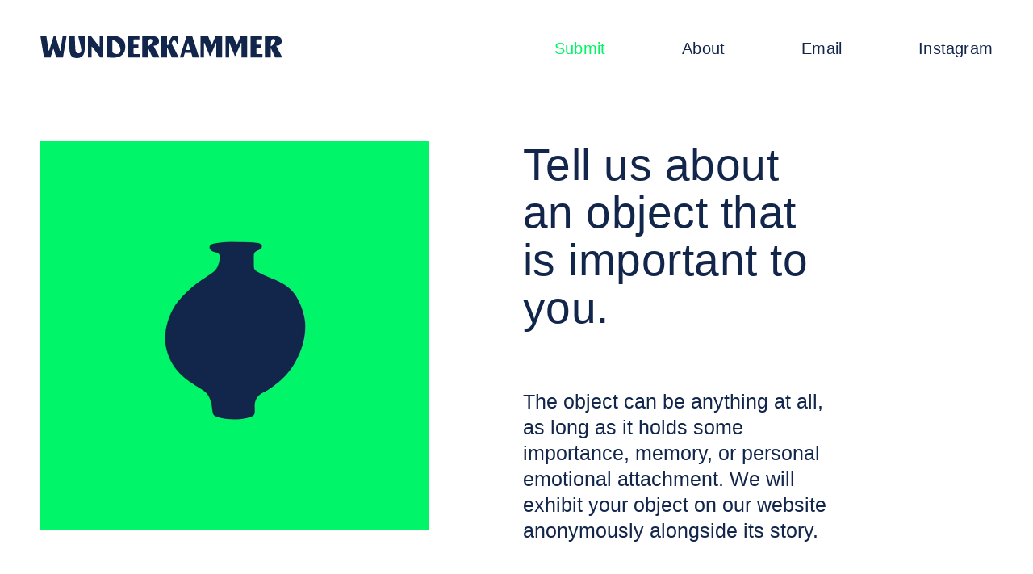

--- FILE ---
content_type: text/html; charset=UTF-8
request_url: https://ordinaryobjects.org/
body_size: 16392
content:
<!DOCTYPE html>
<html lang="en-US" data-semplice="5.1.2">
	<head>
		<meta charset="UTF-8" />
		<meta name="viewport" content="width=device-width, initial-scale=1.0, maximum-scale=1.0" />
		<title>Wunderkammer &#8211; A Public Display of Ordinary Objects</title>
<meta name='robots' content='max-image-preview:large' />
<link rel="alternate" title="oEmbed (JSON)" type="application/json+oembed" href="https://ordinaryobjects.org/wp-json/oembed/1.0/embed?url=https%3A%2F%2Fordinaryobjects.org%2F" />
<link rel="alternate" title="oEmbed (XML)" type="text/xml+oembed" href="https://ordinaryobjects.org/wp-json/oembed/1.0/embed?url=https%3A%2F%2Fordinaryobjects.org%2F&#038;format=xml" />
<style id='wp-img-auto-sizes-contain-inline-css' type='text/css'>
img:is([sizes=auto i],[sizes^="auto," i]){contain-intrinsic-size:3000px 1500px}
/*# sourceURL=wp-img-auto-sizes-contain-inline-css */
</style>
<style id='wp-emoji-styles-inline-css' type='text/css'>

	img.wp-smiley, img.emoji {
		display: inline !important;
		border: none !important;
		box-shadow: none !important;
		height: 1em !important;
		width: 1em !important;
		margin: 0 0.07em !important;
		vertical-align: -0.1em !important;
		background: none !important;
		padding: 0 !important;
	}
/*# sourceURL=wp-emoji-styles-inline-css */
</style>
<style id='wp-block-library-inline-css' type='text/css'>
:root{--wp-block-synced-color:#7a00df;--wp-block-synced-color--rgb:122,0,223;--wp-bound-block-color:var(--wp-block-synced-color);--wp-editor-canvas-background:#ddd;--wp-admin-theme-color:#007cba;--wp-admin-theme-color--rgb:0,124,186;--wp-admin-theme-color-darker-10:#006ba1;--wp-admin-theme-color-darker-10--rgb:0,107,160.5;--wp-admin-theme-color-darker-20:#005a87;--wp-admin-theme-color-darker-20--rgb:0,90,135;--wp-admin-border-width-focus:2px}@media (min-resolution:192dpi){:root{--wp-admin-border-width-focus:1.5px}}.wp-element-button{cursor:pointer}:root .has-very-light-gray-background-color{background-color:#eee}:root .has-very-dark-gray-background-color{background-color:#313131}:root .has-very-light-gray-color{color:#eee}:root .has-very-dark-gray-color{color:#313131}:root .has-vivid-green-cyan-to-vivid-cyan-blue-gradient-background{background:linear-gradient(135deg,#00d084,#0693e3)}:root .has-purple-crush-gradient-background{background:linear-gradient(135deg,#34e2e4,#4721fb 50%,#ab1dfe)}:root .has-hazy-dawn-gradient-background{background:linear-gradient(135deg,#faaca8,#dad0ec)}:root .has-subdued-olive-gradient-background{background:linear-gradient(135deg,#fafae1,#67a671)}:root .has-atomic-cream-gradient-background{background:linear-gradient(135deg,#fdd79a,#004a59)}:root .has-nightshade-gradient-background{background:linear-gradient(135deg,#330968,#31cdcf)}:root .has-midnight-gradient-background{background:linear-gradient(135deg,#020381,#2874fc)}:root{--wp--preset--font-size--normal:16px;--wp--preset--font-size--huge:42px}.has-regular-font-size{font-size:1em}.has-larger-font-size{font-size:2.625em}.has-normal-font-size{font-size:var(--wp--preset--font-size--normal)}.has-huge-font-size{font-size:var(--wp--preset--font-size--huge)}.has-text-align-center{text-align:center}.has-text-align-left{text-align:left}.has-text-align-right{text-align:right}.has-fit-text{white-space:nowrap!important}#end-resizable-editor-section{display:none}.aligncenter{clear:both}.items-justified-left{justify-content:flex-start}.items-justified-center{justify-content:center}.items-justified-right{justify-content:flex-end}.items-justified-space-between{justify-content:space-between}.screen-reader-text{border:0;clip-path:inset(50%);height:1px;margin:-1px;overflow:hidden;padding:0;position:absolute;width:1px;word-wrap:normal!important}.screen-reader-text:focus{background-color:#ddd;clip-path:none;color:#444;display:block;font-size:1em;height:auto;left:5px;line-height:normal;padding:15px 23px 14px;text-decoration:none;top:5px;width:auto;z-index:100000}html :where(.has-border-color){border-style:solid}html :where([style*=border-top-color]){border-top-style:solid}html :where([style*=border-right-color]){border-right-style:solid}html :where([style*=border-bottom-color]){border-bottom-style:solid}html :where([style*=border-left-color]){border-left-style:solid}html :where([style*=border-width]){border-style:solid}html :where([style*=border-top-width]){border-top-style:solid}html :where([style*=border-right-width]){border-right-style:solid}html :where([style*=border-bottom-width]){border-bottom-style:solid}html :where([style*=border-left-width]){border-left-style:solid}html :where(img[class*=wp-image-]){height:auto;max-width:100%}:where(figure){margin:0 0 1em}html :where(.is-position-sticky){--wp-admin--admin-bar--position-offset:var(--wp-admin--admin-bar--height,0px)}@media screen and (max-width:600px){html :where(.is-position-sticky){--wp-admin--admin-bar--position-offset:0px}}

/*# sourceURL=wp-block-library-inline-css */
</style><style id='global-styles-inline-css' type='text/css'>
:root{--wp--preset--aspect-ratio--square: 1;--wp--preset--aspect-ratio--4-3: 4/3;--wp--preset--aspect-ratio--3-4: 3/4;--wp--preset--aspect-ratio--3-2: 3/2;--wp--preset--aspect-ratio--2-3: 2/3;--wp--preset--aspect-ratio--16-9: 16/9;--wp--preset--aspect-ratio--9-16: 9/16;--wp--preset--color--black: #000000;--wp--preset--color--cyan-bluish-gray: #abb8c3;--wp--preset--color--white: #ffffff;--wp--preset--color--pale-pink: #f78da7;--wp--preset--color--vivid-red: #cf2e2e;--wp--preset--color--luminous-vivid-orange: #ff6900;--wp--preset--color--luminous-vivid-amber: #fcb900;--wp--preset--color--light-green-cyan: #7bdcb5;--wp--preset--color--vivid-green-cyan: #00d084;--wp--preset--color--pale-cyan-blue: #8ed1fc;--wp--preset--color--vivid-cyan-blue: #0693e3;--wp--preset--color--vivid-purple: #9b51e0;--wp--preset--gradient--vivid-cyan-blue-to-vivid-purple: linear-gradient(135deg,rgb(6,147,227) 0%,rgb(155,81,224) 100%);--wp--preset--gradient--light-green-cyan-to-vivid-green-cyan: linear-gradient(135deg,rgb(122,220,180) 0%,rgb(0,208,130) 100%);--wp--preset--gradient--luminous-vivid-amber-to-luminous-vivid-orange: linear-gradient(135deg,rgb(252,185,0) 0%,rgb(255,105,0) 100%);--wp--preset--gradient--luminous-vivid-orange-to-vivid-red: linear-gradient(135deg,rgb(255,105,0) 0%,rgb(207,46,46) 100%);--wp--preset--gradient--very-light-gray-to-cyan-bluish-gray: linear-gradient(135deg,rgb(238,238,238) 0%,rgb(169,184,195) 100%);--wp--preset--gradient--cool-to-warm-spectrum: linear-gradient(135deg,rgb(74,234,220) 0%,rgb(151,120,209) 20%,rgb(207,42,186) 40%,rgb(238,44,130) 60%,rgb(251,105,98) 80%,rgb(254,248,76) 100%);--wp--preset--gradient--blush-light-purple: linear-gradient(135deg,rgb(255,206,236) 0%,rgb(152,150,240) 100%);--wp--preset--gradient--blush-bordeaux: linear-gradient(135deg,rgb(254,205,165) 0%,rgb(254,45,45) 50%,rgb(107,0,62) 100%);--wp--preset--gradient--luminous-dusk: linear-gradient(135deg,rgb(255,203,112) 0%,rgb(199,81,192) 50%,rgb(65,88,208) 100%);--wp--preset--gradient--pale-ocean: linear-gradient(135deg,rgb(255,245,203) 0%,rgb(182,227,212) 50%,rgb(51,167,181) 100%);--wp--preset--gradient--electric-grass: linear-gradient(135deg,rgb(202,248,128) 0%,rgb(113,206,126) 100%);--wp--preset--gradient--midnight: linear-gradient(135deg,rgb(2,3,129) 0%,rgb(40,116,252) 100%);--wp--preset--font-size--small: 13px;--wp--preset--font-size--medium: 20px;--wp--preset--font-size--large: 36px;--wp--preset--font-size--x-large: 42px;--wp--preset--spacing--20: 0.44rem;--wp--preset--spacing--30: 0.67rem;--wp--preset--spacing--40: 1rem;--wp--preset--spacing--50: 1.5rem;--wp--preset--spacing--60: 2.25rem;--wp--preset--spacing--70: 3.38rem;--wp--preset--spacing--80: 5.06rem;--wp--preset--shadow--natural: 6px 6px 9px rgba(0, 0, 0, 0.2);--wp--preset--shadow--deep: 12px 12px 50px rgba(0, 0, 0, 0.4);--wp--preset--shadow--sharp: 6px 6px 0px rgba(0, 0, 0, 0.2);--wp--preset--shadow--outlined: 6px 6px 0px -3px rgb(255, 255, 255), 6px 6px rgb(0, 0, 0);--wp--preset--shadow--crisp: 6px 6px 0px rgb(0, 0, 0);}:where(.is-layout-flex){gap: 0.5em;}:where(.is-layout-grid){gap: 0.5em;}body .is-layout-flex{display: flex;}.is-layout-flex{flex-wrap: wrap;align-items: center;}.is-layout-flex > :is(*, div){margin: 0;}body .is-layout-grid{display: grid;}.is-layout-grid > :is(*, div){margin: 0;}:where(.wp-block-columns.is-layout-flex){gap: 2em;}:where(.wp-block-columns.is-layout-grid){gap: 2em;}:where(.wp-block-post-template.is-layout-flex){gap: 1.25em;}:where(.wp-block-post-template.is-layout-grid){gap: 1.25em;}.has-black-color{color: var(--wp--preset--color--black) !important;}.has-cyan-bluish-gray-color{color: var(--wp--preset--color--cyan-bluish-gray) !important;}.has-white-color{color: var(--wp--preset--color--white) !important;}.has-pale-pink-color{color: var(--wp--preset--color--pale-pink) !important;}.has-vivid-red-color{color: var(--wp--preset--color--vivid-red) !important;}.has-luminous-vivid-orange-color{color: var(--wp--preset--color--luminous-vivid-orange) !important;}.has-luminous-vivid-amber-color{color: var(--wp--preset--color--luminous-vivid-amber) !important;}.has-light-green-cyan-color{color: var(--wp--preset--color--light-green-cyan) !important;}.has-vivid-green-cyan-color{color: var(--wp--preset--color--vivid-green-cyan) !important;}.has-pale-cyan-blue-color{color: var(--wp--preset--color--pale-cyan-blue) !important;}.has-vivid-cyan-blue-color{color: var(--wp--preset--color--vivid-cyan-blue) !important;}.has-vivid-purple-color{color: var(--wp--preset--color--vivid-purple) !important;}.has-black-background-color{background-color: var(--wp--preset--color--black) !important;}.has-cyan-bluish-gray-background-color{background-color: var(--wp--preset--color--cyan-bluish-gray) !important;}.has-white-background-color{background-color: var(--wp--preset--color--white) !important;}.has-pale-pink-background-color{background-color: var(--wp--preset--color--pale-pink) !important;}.has-vivid-red-background-color{background-color: var(--wp--preset--color--vivid-red) !important;}.has-luminous-vivid-orange-background-color{background-color: var(--wp--preset--color--luminous-vivid-orange) !important;}.has-luminous-vivid-amber-background-color{background-color: var(--wp--preset--color--luminous-vivid-amber) !important;}.has-light-green-cyan-background-color{background-color: var(--wp--preset--color--light-green-cyan) !important;}.has-vivid-green-cyan-background-color{background-color: var(--wp--preset--color--vivid-green-cyan) !important;}.has-pale-cyan-blue-background-color{background-color: var(--wp--preset--color--pale-cyan-blue) !important;}.has-vivid-cyan-blue-background-color{background-color: var(--wp--preset--color--vivid-cyan-blue) !important;}.has-vivid-purple-background-color{background-color: var(--wp--preset--color--vivid-purple) !important;}.has-black-border-color{border-color: var(--wp--preset--color--black) !important;}.has-cyan-bluish-gray-border-color{border-color: var(--wp--preset--color--cyan-bluish-gray) !important;}.has-white-border-color{border-color: var(--wp--preset--color--white) !important;}.has-pale-pink-border-color{border-color: var(--wp--preset--color--pale-pink) !important;}.has-vivid-red-border-color{border-color: var(--wp--preset--color--vivid-red) !important;}.has-luminous-vivid-orange-border-color{border-color: var(--wp--preset--color--luminous-vivid-orange) !important;}.has-luminous-vivid-amber-border-color{border-color: var(--wp--preset--color--luminous-vivid-amber) !important;}.has-light-green-cyan-border-color{border-color: var(--wp--preset--color--light-green-cyan) !important;}.has-vivid-green-cyan-border-color{border-color: var(--wp--preset--color--vivid-green-cyan) !important;}.has-pale-cyan-blue-border-color{border-color: var(--wp--preset--color--pale-cyan-blue) !important;}.has-vivid-cyan-blue-border-color{border-color: var(--wp--preset--color--vivid-cyan-blue) !important;}.has-vivid-purple-border-color{border-color: var(--wp--preset--color--vivid-purple) !important;}.has-vivid-cyan-blue-to-vivid-purple-gradient-background{background: var(--wp--preset--gradient--vivid-cyan-blue-to-vivid-purple) !important;}.has-light-green-cyan-to-vivid-green-cyan-gradient-background{background: var(--wp--preset--gradient--light-green-cyan-to-vivid-green-cyan) !important;}.has-luminous-vivid-amber-to-luminous-vivid-orange-gradient-background{background: var(--wp--preset--gradient--luminous-vivid-amber-to-luminous-vivid-orange) !important;}.has-luminous-vivid-orange-to-vivid-red-gradient-background{background: var(--wp--preset--gradient--luminous-vivid-orange-to-vivid-red) !important;}.has-very-light-gray-to-cyan-bluish-gray-gradient-background{background: var(--wp--preset--gradient--very-light-gray-to-cyan-bluish-gray) !important;}.has-cool-to-warm-spectrum-gradient-background{background: var(--wp--preset--gradient--cool-to-warm-spectrum) !important;}.has-blush-light-purple-gradient-background{background: var(--wp--preset--gradient--blush-light-purple) !important;}.has-blush-bordeaux-gradient-background{background: var(--wp--preset--gradient--blush-bordeaux) !important;}.has-luminous-dusk-gradient-background{background: var(--wp--preset--gradient--luminous-dusk) !important;}.has-pale-ocean-gradient-background{background: var(--wp--preset--gradient--pale-ocean) !important;}.has-electric-grass-gradient-background{background: var(--wp--preset--gradient--electric-grass) !important;}.has-midnight-gradient-background{background: var(--wp--preset--gradient--midnight) !important;}.has-small-font-size{font-size: var(--wp--preset--font-size--small) !important;}.has-medium-font-size{font-size: var(--wp--preset--font-size--medium) !important;}.has-large-font-size{font-size: var(--wp--preset--font-size--large) !important;}.has-x-large-font-size{font-size: var(--wp--preset--font-size--x-large) !important;}
/*# sourceURL=global-styles-inline-css */
</style>

<style id='classic-theme-styles-inline-css' type='text/css'>
/*! This file is auto-generated */
.wp-block-button__link{color:#fff;background-color:#32373c;border-radius:9999px;box-shadow:none;text-decoration:none;padding:calc(.667em + 2px) calc(1.333em + 2px);font-size:1.125em}.wp-block-file__button{background:#32373c;color:#fff;text-decoration:none}
/*# sourceURL=/wp-includes/css/classic-themes.min.css */
</style>
<link rel='stylesheet' id='semplice-stylesheet-css' href='https://ordinaryobjects.org/wp-content/themes/semplice5/style.css?ver=5.1.2' type='text/css' media='all' />
<link rel='stylesheet' id='semplice-frontend-stylesheet-css' href='https://ordinaryobjects.org/wp-content/themes/semplice5/assets/css/frontend.min.css?ver=5.1.2' type='text/css' media='all' />
<link rel='stylesheet' id='mediaelement-css' href='https://ordinaryobjects.org/wp/wp-includes/js/mediaelement/mediaelementplayer-legacy.min.css?ver=4.2.17' type='text/css' media='all' />
<script type="text/javascript" src="https://ordinaryobjects.org/wp/wp-includes/js/jquery/jquery.min.js?ver=3.7.1" id="jquery-core-js"></script>
<script type="text/javascript" src="https://ordinaryobjects.org/wp/wp-includes/js/jquery/jquery-migrate.min.js?ver=3.4.1" id="jquery-migrate-js"></script>
<link rel="https://api.w.org/" href="https://ordinaryobjects.org/wp-json/" /><link rel="alternate" title="JSON" type="application/json" href="https://ordinaryobjects.org/wp-json/wp/v2/pages/39" /><link rel="EditURI" type="application/rsd+xml" title="RSD" href="https://ordinaryobjects.org/wp/xmlrpc.php?rsd" />
<meta name="generator" content="WordPress 6.9" />
<link rel="canonical" href="https://ordinaryobjects.org/" />
<link rel='shortlink' href='https://ordinaryobjects.org/' />
<style type="text/css" id="semplice-webfonts-selfhosted">@font-face {
    font-family: 'Helvetica Now Medium';
    src: url('https://ordinaryobjects.org/wp-content/uploads/2020/04/HelveticaNowText-Medium.eot/HelveticaNowText.eot'); /* IE9 Compat Modes */
    src: url('https://ordinaryobjects.org/wp-content/uploads/2020/04/HelveticaNowText-Medium.eot/HelveticaNowText.eot?#iefix') format('embedded-opentype'), /* IE6-IE8 */
        url('https://ordinaryobjects.org/wp-content/uploads/2020/04/HelveticaNowText-Medium.eot/HelveticaNowText.woff2') format('woff2'), /* Modern Browsers */
        url('https://ordinaryobjects.org/wp-content/uploads/2020/04/HelveticaNowText-Medium.eot/HelveticaNowText.woff') format('woff'), /* Modern Browsers */
        url('https://ordinaryobjects.org/wp-content/uploads/2020/04/HelveticaNowText-Medium.eot/HelveticaNowText.ttf') format('truetype'), /* Safari, Android, iOS */
        url('https://ordinaryobjects.org/wp-content/uploads/2020/04/HelveticaNowText-Medium.eot/HelveticaNowText.svg') format('svg'); /* Legacy iOS */
    font-weight: normal;
    font-style: normal;
}@font-face {
    font-family: 'Helvetica Now Regular';
    src: url('https://ordinaryobjects.org/wp-content/uploads/2020/04/HelveticaNowText-Regular.eot/HelveticaNowText.eot'); /* IE9 Compat Modes */
    src: url('https://ordinaryobjects.org/wp-content/uploads/2020/04/HelveticaNowText-Regular.eot/HelveticaNowText.eot?#iefix') format('embedded-opentype'), /* IE6-IE8 */
        url('https://ordinaryobjects.org/wp-content/uploads/2020/04/HelveticaNowText-Regular.eot/HelveticaNowText.woff2') format('woff2'), /* Modern Browsers */
        url('https://ordinaryobjects.org/wp-content/uploads/2020/04/HelveticaNowText-Regular.eot/HelveticaNowText.woff') format('woff'), /* Modern Browsers */
        url('https://ordinaryobjects.org/wp-content/uploads/2020/04/HelveticaNowText-Regular.eot/HelveticaNowText.ttf') format('truetype'), /* Safari, Android, iOS */
        url('https://ordinaryobjects.org/wp-content/uploads/2020/04/HelveticaNowText-Regular.eot/HelveticaNowText.svg') format('svg'); /* Legacy iOS */
    font-weight: normal;
    font-style: normal;
}@font-face {
    font-family: 'Zangezi Sans Regular';
    src: url('https://ordinaryobjects.org/wp-content/uploads/2020/04/ZangeziSans07-Regular.eot/ZangeziSans07.eot'); /* IE9 Compat Modes */
    src: url('https://ordinaryobjects.org/wp-content/uploads/2020/04/ZangeziSans07-Regular.eot/ZangeziSans07.eot?#iefix') format('embedded-opentype'), /* IE6-IE8 */
        url('https://ordinaryobjects.org/wp-content/uploads/2020/04/ZangeziSans07-Regular.eot/ZangeziSans07.woff2') format('woff2'), /* Modern Browsers */
        url('https://ordinaryobjects.org/wp-content/uploads/2020/04/ZangeziSans07-Regular.eot/ZangeziSans07.woff') format('woff'), /* Modern Browsers */
        url('https://ordinaryobjects.org/wp-content/uploads/2020/04/ZangeziSans07-Regular.eot/ZangeziSans07.ttf') format('truetype'), /* Safari, Android, iOS */
        url('https://ordinaryobjects.org/wp-content/uploads/2020/04/ZangeziSans07-Regular.eot/ZangeziSans07.svg') format('svg'); /* Legacy iOS */
    font-weight: normal;
    font-style: normal;
}@font-face {
    font-family: 'Zangezi Sans Italic';
    src: url('https://ordinaryobjects.org/wp-content/uploads/2020/04/ZangeziSans07-Italic.eot/ZangeziSans07.eot'); /* IE9 Compat Modes */
    src: url('https://ordinaryobjects.org/wp-content/uploads/2020/04/ZangeziSans07-Italic.eot/ZangeziSans07.eot?#iefix') format('embedded-opentype'), /* IE6-IE8 */
        url('https://ordinaryobjects.org/wp-content/uploads/2020/04/ZangeziSans07-Italic.eot/ZangeziSans07.woff2') format('woff2'), /* Modern Browsers */
        url('https://ordinaryobjects.org/wp-content/uploads/2020/04/ZangeziSans07-Italic.eot/ZangeziSans07.woff') format('woff'), /* Modern Browsers */
        url('https://ordinaryobjects.org/wp-content/uploads/2020/04/ZangeziSans07-Italic.eot/ZangeziSans07.ttf') format('truetype'), /* Safari, Android, iOS */
        url('https://ordinaryobjects.org/wp-content/uploads/2020/04/ZangeziSans07-Italic.eot/ZangeziSans07.svg') format('svg'); /* Legacy iOS */
    font-weight: normal;
    font-style: normal;
}@font-face {
    font-family: 'Zangezi Sans Black';
    src: url('https://ordinaryobjects.org/wp-content/uploads/2020/04/ZangeziSans07-Black.eot/ZangeziSans07.eot'); /* IE9 Compat Modes */
    src: url('https://ordinaryobjects.org/wp-content/uploads/2020/04/ZangeziSans07-Black.eot/ZangeziSans07.eot?#iefix') format('embedded-opentype'), /* IE6-IE8 */
        url('https://ordinaryobjects.org/wp-content/uploads/2020/04/ZangeziSans07-Black.eot/ZangeziSans07.woff2') format('woff2'), /* Modern Browsers */
        url('https://ordinaryobjects.org/wp-content/uploads/2020/04/ZangeziSans07-Black.eot/ZangeziSans07.woff') format('woff'), /* Modern Browsers */
        url('https://ordinaryobjects.org/wp-content/uploads/2020/04/ZangeziSans07-Black.eot/ZangeziSans07.ttf') format('truetype'), /* Safari, Android, iOS */
        url('https://ordinaryobjects.org/wp-content/uploads/2020/04/ZangeziSans07-Black.eot/ZangeziSans07.svg') format('svg'); /* Legacy iOS */
    font-weight: normal;
    font-style: normal;
}</style><style type="text/css" id="semplice-webfonts-css">.font_f8z1hg36w, [data-font="font_f8z1hg36w"], [data-font="font_f8z1hg36w"] li a {font-family: "HelveticaNowText", sans-serif;font-weight: 500;font-style: normal;}.font_rope7ixbh, [data-font="font_rope7ixbh"], [data-font="font_rope7ixbh"] li a, #content-holder h2, #content-holder h4, #content-holder p, #content-holder li {font-family: "HelveticaNowText", sans-serif;font-weight: 400;font-style: normal;}.font_7uxkjt9sd, [data-font="font_7uxkjt9sd"], [data-font="font_7uxkjt9sd"] li a, #content-holder h1, #content-holder h3 {font-family: "ZangeziSans07", serif;font-weight: 400;font-style: normal;}.font_2dilyba5d, [data-font="font_2dilyba5d"], [data-font="font_2dilyba5d"] li a {font-family: "ZangeziSans07", serif;font-weight: 400;font-style: italic;}.font_7rg7lt49c, [data-font="font_7rg7lt49c"], [data-font="font_7rg7lt49c"] li a {font-family: "ZangeziSans07", serif;font-weight: 900;font-style: normal;}</style>
		<style type="text/css" id="semplice-custom-css">
			
				@media screen and (min-width: 1170px) {
					.container-fluid, .container, .admin-container {
						padding: 0 2.77778rem 0 2.77778rem;
					}
				}
			.container {
			max-width: 1948px;
		}@media screen and (max-width: 1169px) { .row {
			margin-left: -6px;
			margin-right: -6px;
		}.column, .grid-column {
			padding-left: 6px;
			padding-right: 6px;
		}}@media screen and (min-width: 1170px) { .row {
			margin-left: -8px;
			margin-right: -8px;
		}.column, .grid-column {
			padding-left: 8px;
			padding-right: 8px;
		}}
			#content-holder h1 { font-size: 3.3333333333333335rem;line-height: 3.4444444444444446rem;}#content-holder h2 { font-size: 3.0555555555555554rem;line-height: 3.0555555555555554rem;letter-spacing: 0.027777777777777776rem;}#content-holder h3 { font-size: 1.9444444444444444rem;line-height: 2.111111111111111rem;}#content-holder h4 { font-size: 1.7777777777777777rem;line-height: 2.111111111111111rem;}#content-holder p, #content-holder li { font-size: 1.3888888888888888rem;line-height: 1.5;letter-spacing: 0.011111111111111112rem;}#content-holder .is-content p { margin-bottom: 1.5em; }@media screen and (min-width: 992px) and (max-width: 1169.98px) { }@media screen and (min-width: 768px) and (max-width: 991.98px) { }@media screen and (min-width: 544px) and (max-width: 767.98px) { }@media screen and (max-width: 543.98px) { }
			
			
		.project-panel {
			background: #ffffff;
			padding: 2.7777777777777777rem 0rem;
		}
		[data-pp-gutter="no"] .project-panel .pp-thumbs,
		.project-panel .pp-thumbs {
			margin-bottom: -4.166666666666667rem;
		}
		#content-holder .panel-label, .projectnav-preview .panel-label {
			color: #12254b;
			font-size: 1.1111111111111112rem;
			text-transform: none;
			padding-left: 0rem;
			padding-bottom: 1.6666666666666667rem;
			text-align: left;
			line-height: 1;
		}
		.project-panel .pp-title {
			padding: 0.5555555555555556rem 0rem 4.166666666666667rem 0rem;
		}
		.project-panel .pp-title a {
			color: #12254b; 
			font-size: 0.7777777777777778rem; 
			text-transform: none;
		} 
		.project-panel .pp-title span {
			color: #ffffff;
			font-size: 0.7222222222222222rem;
			text-transform: none;
		}
		.semplice-next-prev {
			background: #ffffff;
			padding: 0rem 0rem 0rem 0rem;
		}
		.semplice-next-prev .np-inner {
			height: 5.555555555555555rem;
		}
		.semplice-next-prev .np-inner .np-link .np-prefix,
		.semplice-next-prev .np-inner .np-link .np-label {
			color: #12254b;
			font-size: 1.1111111111111112rem;
			text-transform: none;
			letter-spacing: 0rem;
		}
		.semplice-next-prev .np-inner .np-link .np-text-above {
			padding-bottom: 2px;
		}
		.semplice-next-prev .np-inner .np-link .np-label-above {
			color: #aaaaaa;
			font-size: 0.7777777777777778rem;
			text-transform: uppercase;
			letter-spacing: 1px;
		}
		.semplice-next-prev .np-inner .np-link .np-text {
			padding: 0rem 0rem;
		}
		.semplice-next .np-text {
			margin-right: -0rem;
		}
		.semplice-next-prev .nextprev-seperator {
			width: 1px;
			margin: 1.666666666666667rem -0px;
			background: #000000;
		}
	
			.np-link:hover {
				background: #ffffff;
			}
			.np-link:hover .np-text .np-label,
			.np-link:hover .np-text .np-prefix {
				color: #00f564 !important;
			}
			.np-link:hover .np-label-above {
				color: #000000 !important;
			}
		
			.is-content { color: #12254b; }a { color: #00f564; }a:hover { color: #00f564; }.underline-links a {position: relative; display: inline-block;}

.underline-links a::before {
    content: '';
    position: absolute;
    z-index: 0;
    left: 0;
    right: 100%;
    bottom: 0;
    background: #00F564;
    height: 2px;
    -webkit-transition-property: right;
    transition-property: right;
    -webkit-transition-duration: 0.2s;
    transition-duration: 0.2s;
    -webkit-transition-timing-function: ease-out;
    transition-timing-function: ease-out;
}

.underline-links a:hover:before {right: 0 !important;}

.back-to-top {display: none !important;} 
.back-to-top a svg { fill: #12254b; }
		</style>
	
		<style type="text/css" id="39-post-css">
			#content-39 #column_f4ba583f7 {padding-top: 9.722222222222221rem;}@media screen and (min-width: 544px) and (max-width: 767.98px) { #content-39 #column_f4ba583f7 {padding-top: 6.944444444444445rem;}}@media screen and (max-width: 543.98px) { #content-39 #column_f4ba583f7 {padding-top: 6.944444444444445rem;}}@media screen and (min-width: 544px) and (max-width: 767.98px) { #content-39 #column_8c760dd11 {order: 5;}}@media screen and (max-width: 543.98px) { #content-39 #column_8c760dd11 {order: 6;}}#content-39 #column_a346f55d3 {padding-top: 9.722222222222221rem;}@media screen and (min-width: 544px) and (max-width: 767.98px) { #content-39 #column_a346f55d3 {padding-top: 0rem;}}@media screen and (max-width: 543.98px) { #content-39 #column_a346f55d3 {padding-top: 2.7777777777777777rem;padding-bottom: 6.944444444444445rem;}}@media screen and (min-width: 544px) and (max-width: 767.98px) { #content-39 #content_9f4de5f3c {padding-top: 1.9444444444444444rem;}#content-39 #content_9f4de5f3c .is-content {}}#content-39 #content_6b25518a7 {padding-top: 3.888888888888889rem;}#content-39 #content_6b25518a7 .is-content {}@media screen and (min-width: 992px) and (max-width: 1169.98px) { #content-39 #content_6b25518a7 {padding-top: 2.7777777777777777rem;}#content-39 #content_6b25518a7 .is-content {}}@media screen and (min-width: 768px) and (max-width: 991.98px) { #content-39 #content_6b25518a7 {padding-top: 2.7777777777777777rem;}#content-39 #content_6b25518a7 .is-content {}}@media screen and (min-width: 544px) and (max-width: 767.98px) { #content-39 #content_6b25518a7 {padding-top: 2.7777777777777777rem;}#content-39 #content_6b25518a7 .is-content {}}@media screen and (max-width: 543.98px) { #content-39 #content_6b25518a7 {padding-top: 2.7777777777777777rem;}#content-39 #content_6b25518a7 .is-content {}}#content-39 #content_9oy54njdu {padding-top: 4.166666666666667rem;}#content-39 #content_9oy54njdu .is-content {}@media screen and (min-width: 992px) and (max-width: 1169.98px) { #content-39 #content_9oy54njdu {padding-top: 2.7777777777777777rem;}#content-39 #content_9oy54njdu .is-content {}}@media screen and (min-width: 768px) and (max-width: 991.98px) { #content-39 #content_9oy54njdu {padding-top: 2.7777777777777777rem;}#content-39 #content_9oy54njdu .is-content {}}@media screen and (min-width: 544px) and (max-width: 767.98px) { #content-39 #content_9oy54njdu {padding-top: 2.7777777777777777rem;}#content-39 #content_9oy54njdu .is-content {}}@media screen and (max-width: 543.98px) { #content-39 #content_9oy54njdu {padding-top: 2.7777777777777777rem;}#content-39 #content_9oy54njdu .is-content {}}#content-39 .transition-wrap {background-color: #ffffff;}#content-39 .sections { margin-top: 0px !important; }#content-39 .mejs-overlay-loading { display: none !important; } #content-39 #content_zxpsgpav1 {opacity: 0;transform:;}#content-39 #content_9f4de5f3c {opacity: 0;transform:;}#content-39 #content_6b25518a7 {opacity: 0;transform:;}#content-39 #content_9oy54njdu {opacity: 0;transform:;}
			.nav_kt8m0fez1 { background-color: rgba(255, 255, 255, 0);; }.nav_kt8m0fez1 { height: 6.666666666666667rem; }.is-frontend #content-39 .sections { margin-top: 6.666666666666667rem; }.nav_kt8m0fez1 { padding-top: 0rem; }.nav_kt8m0fez1 { padding-bottom: 0rem; }.nav_kt8m0fez1 .navbar-inner .logo { margin-top: 0rem; }.nav_kt8m0fez1 .logo img, .nav_kt8m0fez1 .logo svg { width: 16.666666666666668rem; }.nav_kt8m0fez1 .navbar-inner .logo { align-items: center; }.nav_kt8m0fez1 .navbar-inner .hamburger { align-items: center; }.nav_kt8m0fez1 .navbar-inner .hamburger a.menu-icon span { background-color: #12254b; }.nav_kt8m0fez1 .navbar-inner .hamburger a.menu-icon { width: 24; }.nav_kt8m0fez1 .navbar-inner .hamburger a.menu-icon span { height: 2px; }.nav_kt8m0fez1 .navbar-inner .hamburger a.open-menu span::before { transform: translateY(-6px); }.nav_kt8m0fez1 .navbar-inner .hamburger a.open-menu span::after { transform: translateY(6px); }.nav_kt8m0fez1 .navbar-inner .hamburger a.open-menu:hover span::before { transform: translateY(-8px); }.nav_kt8m0fez1 .navbar-inner .hamburger a.open-menu:hover span::after { transform: translateY(8px); }.nav_kt8m0fez1 .navbar-inner .hamburger a.menu-icon { height: 14px; }.nav_kt8m0fez1 .navbar-inner .hamburger a.menu-icon span { margin-top: 7px; }.nav_kt8m0fez1 .navbar-inner nav ul li a span { font-size: 1.1111111111111112rem; }.nav_kt8m0fez1 .navbar-inner nav ul li a span { color: #12254b; }.nav_kt8m0fez1 .navbar-inner nav ul li a { padding-left: 2.6388888888889rem; }.nav_kt8m0fez1 .navbar-inner nav ul li a { padding-right: 2.6388888888889rem; }.nav_kt8m0fez1 .navbar-inner nav ul li a span { text-transform: none; }.nav_kt8m0fez1 .navbar-inner nav ul li a span { letter-spacing: 0.011111111111111112rem; }.nav_kt8m0fez1 .navbar-inner nav ul li a:hover span, .navbar-inner nav ul li.current-menu-item a span, .navbar-inner nav ul li.current_page_item a span, .nav_kt8m0fez1 .navbar-inner nav ul li.wrap-focus a span { color: #00f564; }.nav_kt8m0fez1 .navbar-inner nav ul li.current-menu-item a span { color: #00f564; }.nav_kt8m0fez1 .navbar-inner nav ul li.current_page_item a span { color: #00f564; }[data-post-type="project"] .navbar-inner nav ul li.portfolio-grid a span, [data-post-type="post"] .navbar-inner nav ul li.blog-overview a span { color: #00f564; }#overlay-menu { background-color: rgba(0, 245, 100, 1); }#overlay-menu .overlay-menu-inner nav ul li a span { color: #12254b; }#overlay-menu .overlay-menu-inner nav ul li a { padding-top: 1.3888888888889rem; }#overlay-menu .overlay-menu-inner nav ul li a { padding-bottom: 1.3888888888889rem; }#overlay-menu .overlay-menu-inner nav ul li a:hover span { color: #ffffff; }#overlay-menu .overlay-menu-inner nav ul li.current-menu-item a span { color: #ffffff; }#overlay-menu .overlay-menu-inner nav ul li.current_page_item a span { color: #ffffff; }[data-post-type="project"] #overlay-menu .overlay-menu-inner nav ul li.portfolio-grid a span, [data-post-type="post"] #overlay-menu .overlay-menu-inner nav ul li.blog-overview a span { color: #ffffff; }@media screen and (min-width: 992px) and (max-width: 1169.98px) { .nav_kt8m0fez1 .navbar-inner .hamburger a.menu-icon { height: 14px; }.nav_kt8m0fez1 .navbar-inner .hamburger a.menu-icon span { margin-top: 7px; }}@media screen and (min-width: 768px) and (max-width: 991.98px) { .nav_kt8m0fez1 .navbar-inner .hamburger a.menu-icon { height: 14px; }.nav_kt8m0fez1 .navbar-inner .hamburger a.menu-icon span { margin-top: 7px; }}@media screen and (min-width: 544px) and (max-width: 767.98px) { .nav_kt8m0fez1 .logo img, .nav_kt8m0fez1 .logo svg { width: 19.444444444444443rem; }.nav_kt8m0fez1 .navbar-inner .hamburger a.menu-icon { height: 14px; }.nav_kt8m0fez1 .navbar-inner .hamburger a.menu-icon span { margin-top: 7px; }}@media screen and (max-width: 543.98px) { .nav_kt8m0fez1 { height: 6.5rem; }.is-frontend #content-39 .sections { margin-top: 6.5rem; }.nav_kt8m0fez1 .logo img, .nav_kt8m0fez1 .logo svg { width: 15.277777777777779rem; }.nav_kt8m0fez1 .navbar-inner .hamburger a.menu-icon { width: 1.6111111111111112rem; }.nav_kt8m0fez1 .navbar-inner .hamburger a.menu-icon span { height: 2px; }.nav_kt8m0fez1 .navbar-inner .hamburger a.open-menu span::before { transform: translateY(-10px); }.nav_kt8m0fez1 .navbar-inner .hamburger a.open-menu span::after { transform: translateY(10px); }.nav_kt8m0fez1 .navbar-inner .hamburger a.open-menu:hover span::before { transform: translateY(-12px); }.nav_kt8m0fez1 .navbar-inner .hamburger a.open-menu:hover span::after { transform: translateY(12px); }.nav_kt8m0fez1 .navbar-inner .hamburger a.menu-icon { height: 22px; }.nav_kt8m0fez1 .navbar-inner .hamburger a.menu-icon span { margin-top: 11px; }.nav_kt8m0fez1 .navbar-inner nav ul li a { padding-left: 2.75rem; }.nav_kt8m0fez1 .navbar-inner nav ul li a { padding-right: 2.75rem; }#overlay-menu .overlay-menu-inner nav ul li a span { font-size: 1.7777777777777777rem; }#overlay-menu .overlay-menu-inner nav ul li a { padding-top: 0.77777777777778rem; }#overlay-menu .overlay-menu-inner nav ul li a { padding-bottom: 0.77777777777778rem; }}
		</style>
			<style>html{margin-top:0px!important;}#wpadminbar{top:auto!important;bottom:0;}</style>
		<link rel="shortcut icon" type="image/png" href="https://ordinaryobjects.org/wp-content/uploads/2020/04/favicon.png" sizes="32x32"><script src="https://cdnjs.cloudflare.com/ajax/libs/bodymovin/5.5.3/lottie.js"></script>
	</head>
	<body class="home wp-singular page-template-default page page-id-39 wp-theme-semplice5 is-frontend dynamic-mode mejs-semplice-ui" data-post-type="page" data-post-id="39">
		<div id="content-holder" data-active-post="39">
			
						<header class="nav_kt8m0fez1 semplice-navbar active-navbar sticky-nav  cover-transparent scroll-to-top" data-cover-transparent="enabled" data-bg-overlay-visibility="visible" data-mobile-fallback="enabled">
							<div class="container" data-nav="logo-left-menu-right">
								<div class="navbar-inner menu-type-text" data-xl-width="12" data-navbar-type="container">
									<div class="logo navbar-left"><a href="https://ordinaryobjects.org" title="Wunderkammer"><svg version="1.1" id="Layer_1" xmlns="http://www.w3.org/2000/svg" xmlns:xlink="http://www.w3.org/1999/xlink" x="0px" y="0px"
	 viewBox="0 0 446.7 40.4" style="enable-background:new 0 0 446.7 40.4;" xml:space="preserve">
<style type="text/css">
	.st0{clip-path:url(#SVGID_2_);fill:#12254B;}
</style>
<g>
	<defs>
		<rect id="SVGID_1_" width="446.7" height="40.4"/>
	</defs>
	<clipPath id="SVGID_2_">
		<use xlink:href="#SVGID_1_"  style="overflow:visible;"/>
	</clipPath>
	<path class="st0" d="M430,6.2c2,0,3.3,1.2,3.3,3.1c0,2.9-2.3,6.6-8.1,10.1C425.2,9.3,426.5,6.2,430,6.2 M435.5,18.8l0.3-0.7
		c6.2,0,9.7-3.4,9.7-8.1c0-7.4-6.6-9.4-17.1-9.4c-3.1,0-10.9,0.2-14,0.3v38.4h10.6V23.6h0.8l7.6,15.7h13.1L435.5,18.8z M398.6,8.8
		c0-1.1,0.2-1.9,1.3-1.9h9.4v-6h-21.3v38.4h22v-6h-9.7c-1.4,0-1.7-0.5-1.7-2v-8.9h9v-6h-9V8.8z M341.7,0.9v38.4h6.6V13.5h0.8
		l9.7,23.1h1.1l10.3-23.1h0.8v25.8h10.6V0.9h-12l-7.1,16.2l-6.8-16.2H341.7z M295.5,0.9v38.4h6.6V13.5h0.8l9.7,23.1h1.1l10.3-23.1
		h0.8v25.8h10.6V0.9h-12l-7.1,16.2l-6.8-16.2H295.5z M268.3,26l4-12.6h0.5l4,12.6H268.3z M281.1,39.3h11.7L280.2,0.9h-10.3
		l-12.5,38.4h6.6l2.7-8.3h11.7L281.1,39.3z M242.3,14.2l0.1-0.1c1.1-4,2.4-5.5,4.3-5.5c2.1,0,3.4,1.3,5.6,7h1.1V1.1
		c-1.2-0.7-3.2-1.1-4.8-1.1c-4.3,0-7.7,1.8-10.7,11.3l-1.9,5.8h-2.4V0.9h-10.6v38.4h10.6V21.9h0.7l8.4,17.4h12.6L242.3,14.2z
		 M203.4,6.2c2,0,3.3,1.2,3.3,3.1c0,2.9-2.3,6.6-8.1,10.1C198.6,9.3,199.9,6.2,203.4,6.2 M209,18.8l0.3-0.7c6.2,0,9.7-3.4,9.7-8.1
		c0-7.4-6.6-9.4-17.1-9.4c-3.1,0-10.9,0.2-14,0.3v38.4h10.6V23.6h0.9l7.6,15.7h13.1L209,18.8z M172,8.8c0-1.1,0.2-1.9,1.3-1.9h9.4
		v-6h-21.3v38.4h22v-6h-9.7c-1.4,0-1.7-0.5-1.7-2v-8.9h9v-6h-9V8.8z M132.8,7.3c9.8,3.4,14.9,11.2,14.9,18.8c0,4.6-2.5,7-6.7,7
		c-3.2,0-6.2-1.3-8.2-3.4V7.3z M122.5,39c3.4,0.3,7.7,0.7,11.3,0.7c7.5,0,13.5-1.3,17.9-5.7c3.2-3.2,5.1-8,5.1-13.8
		c0-13-9.6-19.7-23.9-19.7c-3.6,0-6.9,0.2-10.4,0.6V39z M87.8,0.9v38.4h6.6V19.9h0.8l15.6,19.4h5.3V0.9h-6.6v18.9h-0.8L93.5,0.9
		H87.8z M52.6,0.9l1.1,23.8c0.5,10.8,4,15.7,14.2,15.7c10.2,0,13.9-7.6,13.9-16.3V0.9h-12l4.7,18.4c2.3,9.1,0.1,12.5-3.8,12.5
		c-3.6,0-6-1.8-6.3-9l-1-21.8H52.6z M16.1,27.2h-0.8L10.9,0.9H0l6.7,38.4h12L23.7,24h0.7l4.9,15.3h12.4l6.7-38.4h-7.2L37,27.3h-0.8
		L27.8,0.9h-3.2L16.1,27.2z"/>
</g>
</svg></a></div>
									<nav class="standard navbar-right" data-font="font_rope7ixbh"><ul class="menu"><li class="submit menu-item menu-item-type-post_type menu-item-object-page menu-item-home current-menu-item page_item page-item-39 current_page_item menu-item-120"><a href="https://ordinaryobjects.org/" aria-current="page"><span>Submit</span></a></li>
<li class="menu-item menu-item-type-post_type menu-item-object-page menu-item-53"><a href="https://ordinaryobjects.org/about"><span>About</span></a></li>
<li class="menu-item menu-item-type-custom menu-item-object-custom menu-item-36"><a href="mailto:exhibit@ordinaryobjects.org"><span>Email</span></a></li>
<li class="menu-item menu-item-type-custom menu-item-object-custom menu-item-37"><a href="http://instagram.com/"><span>Instagram</span></a></li>
</ul></nav>
									<div class="hamburger navbar-right semplice-menu"><a class="open-menu menu-icon"><span></span></a></div>
								</div>
							</div>
						</header>
						
				<div id="overlay-menu">
					<div class="overlay-menu-inner" data-xl-width="12">
						<nav class="overlay-nav" data-justify="center" data-align="align-middle" data-font="font_f8z1hg36w">
							<ul class="container"><li class="submit menu-item menu-item-type-post_type menu-item-object-page menu-item-home current-menu-item page_item page-item-39 current_page_item menu-item-120"><a href="https://ordinaryobjects.org/" aria-current="page"><span>Submit</span></a></li>
<li class="menu-item menu-item-type-post_type menu-item-object-page menu-item-53"><a href="https://ordinaryobjects.org/about"><span>About</span></a></li>
<li class="menu-item menu-item-type-custom menu-item-object-custom menu-item-36"><a href="mailto:exhibit@ordinaryobjects.org"><span>Email</span></a></li>
<li class="menu-item menu-item-type-custom menu-item-object-custom menu-item-37"><a href="http://instagram.com/"><span>Instagram</span></a></li>
</ul>
						</nav>
					</div>
				</div>
			
					
			<div id="content-39" class="content-container active-content ">
				<div class="transition-wrap">
					<div class="sections">
						
					<section id="section_4ade0c6ca" class="content-block" data-column-mode-sm="single" data-column-mode-xs="single" data-layout="grid" data-height="fullscreen" data-justify="left" data-valign="stretch" >
						<div class="container"><div id="row_2d5ffbeea" class="row"><div id="column_f4ba583f7" class="column" data-xl-width="5" data-lg-width="5" data-md-width="6" >
					<div class="content-wrapper">
						
				<div id="content_zxpsgpav1" class="column-content" data-module="video" >
					
					<div class="ce-video" data-hide-controls="on" style="width: 100%; max-width: 100%">
						<video class="video" width="1" height="1" webkit-playsinline playsinline preload="none" poster="https://ordinaryobjects.org/wp-content/uploads/2020/04/Wunderkammer1.svg" loop autoplay muted >
							<source src="https://ordinaryobjects.org/wp-content/uploads/2020/04/Pot2.mp4" type="video/mp4">
							<p>If you are reading this, it is because your browser does not support the HTML5 video element.</p>
						</video>
					</div>
				
				</div>
			
					</div>
				</div><div id="column_8c760dd11" class="column spacer-column" data-xl-width="1" data-lg-width="1" data-md-width="1" >
					<div class="content-wrapper">
						
					</div>
				</div><div id="column_a346f55d3" class="column" data-xl-width="4" data-lg-width="5" data-md-width="5" data-valign="top" >
					<div class="content-wrapper">
						
				<div id="content_9f4de5f3c" class="column-content" data-module="text" >
					<div class="is-content"><h2 style="font-size: 3.056rem; line-height: 3.333rem;" data-mce-style="font-size: 3.056rem; line-height: 3.333rem;" data-font-size-xl="3.056rem" data-line-height-xl="3.333rem" data-font-size-lg="2.500rem" data-line-height-lg="2.667rem" data-font-size-md="2.444rem" data-line-height-md="2.778rem" data-font-size-sm="3.333rem" data-font-size-xs="2.444rem" data-line-height-xs="2.722rem" data-line-height-sm="3.611rem"><span style="letter-spacing: normal;">Tell us about an object that is important to you.</span></h2></div>
				</div>
			
				<div id="content_6b25518a7" class="column-content" data-module="text" >
					<div class="is-content"><p style="line-height: 1.556rem; font-size: 1.111rem;" data-mce-style="line-height: 1.556rem; font-size: 1.111rem;" data-line-height-xl="1.833rem" data-font-size-lg="1.278rem" data-line-height-lg="1.611rem" data-font-size-md="1.111rem" data-line-height-md="1.500rem" data-font-size-xs="1.111rem" data-line-height-xs="1.556rem"><span style="letter-spacing: 0rem;" data-mce-style="letter-spacing: 0rem;" data-letter-spacing-xl="0.000rem"><span style="color: rgb(18, 37, 75);" data-mce-style="color: rgb(18, 37, 75);">The object can be anything at all, as long as it holds some importance, memory, or personal emotional attachment.&nbsp;</span><span style="color: rgb(18, 37, 75);" data-mce-style="color: rgb(18, 37, 75);">We will exhibit your object on our website anonymously alongside its story.</span></span></p></div>
				</div>
			
				<div id="content_9oy54njdu" class="column-content" data-module="code" >
					
				<div class="is-content ce-code">
					<a class="typeform-share button" href="https://mixlondon.typeform.com/to/ztEZk3" data-mode="popup" style="display:inline-block;text-decoration:none;background-color:#11244B;color:white;cursor:pointer;font-family:ZangeziSans07, Helvetica Now, Helvetica Neue, Helvetica, Arial sans-serif;font-size:20px;line-height:50px;text-align:center;margin:0;height:50px;padding:0px 40px;border-radius:0px;max-width:100%;white-space:nowrap;overflow:hidden;text-overflow:ellipsis;font-weight:regular;-webkit-font-smoothing:antialiased;-moz-osx-font-smoothing:grayscale;" data-hide-headers=true data-hide-footer=true data-submit-close-delay="10" target="_blank">Submit Your Object </a> <script> (function() { var qs,js,q,s,d=document, gi=d.getElementById, ce=d.createElement, gt=d.getElementsByTagName, id="typef_orm_share", b="https://embed.typeform.com/"; if(!gi.call(d,id)){ js=ce.call(d,"script"); js.id=id; js.src=b+"embed.js"; q=gt.call(d,"script")[0]; q.parentNode.insertBefore(js,q) } })() </script>
				</div>
			
				</div>
			
					</div>
				</div></div></div>
					</section>				
				
					</div>
				</div>
			</div>
		</div>
		<div class="pswp" tabindex="-1" role="dialog" aria-hidden="true">
	<div class="pswp__bg"></div>
	<div class="pswp__scroll-wrap">
		<div class="pswp__container">
			<div class="pswp__item"></div>
			<div class="pswp__item"></div>
			<div class="pswp__item"></div>
		</div>
		<div class="pswp__ui pswp__ui--hidden">
			<div class="pswp__top-bar">
				<div class="pswp__counter"></div>
				<button class="pswp__button pswp__button--close" title="Close (Esc)"></button>
				<button class="pswp__button pswp__button--share" title="Share"></button>
				<button class="pswp__button pswp__button--fs" title="Toggle fullscreen"></button>
				<button class="pswp__button pswp__button--zoom" title="Zoom in/out"></button>
				<div class="pswp__preloader">
					<div class="pswp__preloader__icn">
					  <div class="pswp__preloader__cut">
						<div class="pswp__preloader__donut"></div>
					  </div>
					</div>
				</div>
			</div>
			<div class="pswp__share-modal pswp__share-modal--hidden pswp__single-tap">
				<div class="pswp__share-tooltip"></div> 
			</div>
			<button class="pswp__button pswp__button--arrow--left" title="Previous (arrow left)">
			</button>
			<button class="pswp__button pswp__button--arrow--right" title="Next (arrow right)">
			</button>
			<div class="pswp__caption">
				<div class="pswp__caption__center"></div>
			</div>
		</div>
	</div>
</div>	<div class="back-to-top">
		<a class="semplice-event" data-event-type="helper" data-event="scrollToTop"><svg version="1.1" id="Ebene_1" xmlns="http://www.w3.org/2000/svg" xmlns:xlink="http://www.w3.org/1999/xlink" x="0px" y="0px"
	 width="53px" height="20px" viewBox="0 0 53 20" enable-background="new 0 0 53 20" xml:space="preserve">
<g id="Ebene_3">
</g>
<g>
	<polygon points="43.886,16.221 42.697,17.687 26.5,4.731 10.303,17.688 9.114,16.221 26.5,2.312 	"/>
</g>
</svg>
</a>
	</div>
	<script type="speculationrules">
{"prefetch":[{"source":"document","where":{"and":[{"href_matches":"/*"},{"not":{"href_matches":["/wp/wp-*.php","/wp/wp-admin/*","/wp-content/uploads/*","/wp-content/*","/wp-content/plugins/*","/wp-content/themes/semplice5/*","/*\\?(.+)"]}},{"not":{"selector_matches":"a[rel~=\"nofollow\"]"}},{"not":{"selector_matches":".no-prefetch, .no-prefetch a"}}]},"eagerness":"conservative"}]}
</script>
<script type="text/javascript" src="https://ordinaryobjects.org/wp-content/themes/semplice5/assets/js/frontend.scripts.min.js?ver=5.1.2" id="semplice-frontend-scripts-js"></script>
<script type="text/javascript" id="mediaelement-core-js-before">
/* <![CDATA[ */
var mejsL10n = {"language":"en","strings":{"mejs.download-file":"Download File","mejs.install-flash":"You are using a browser that does not have Flash player enabled or installed. Please turn on your Flash player plugin or download the latest version from https://get.adobe.com/flashplayer/","mejs.fullscreen":"Fullscreen","mejs.play":"Play","mejs.pause":"Pause","mejs.time-slider":"Time Slider","mejs.time-help-text":"Use Left/Right Arrow keys to advance one second, Up/Down arrows to advance ten seconds.","mejs.live-broadcast":"Live Broadcast","mejs.volume-help-text":"Use Up/Down Arrow keys to increase or decrease volume.","mejs.unmute":"Unmute","mejs.mute":"Mute","mejs.volume-slider":"Volume Slider","mejs.video-player":"Video Player","mejs.audio-player":"Audio Player","mejs.captions-subtitles":"Captions/Subtitles","mejs.captions-chapters":"Chapters","mejs.none":"None","mejs.afrikaans":"Afrikaans","mejs.albanian":"Albanian","mejs.arabic":"Arabic","mejs.belarusian":"Belarusian","mejs.bulgarian":"Bulgarian","mejs.catalan":"Catalan","mejs.chinese":"Chinese","mejs.chinese-simplified":"Chinese (Simplified)","mejs.chinese-traditional":"Chinese (Traditional)","mejs.croatian":"Croatian","mejs.czech":"Czech","mejs.danish":"Danish","mejs.dutch":"Dutch","mejs.english":"English","mejs.estonian":"Estonian","mejs.filipino":"Filipino","mejs.finnish":"Finnish","mejs.french":"French","mejs.galician":"Galician","mejs.german":"German","mejs.greek":"Greek","mejs.haitian-creole":"Haitian Creole","mejs.hebrew":"Hebrew","mejs.hindi":"Hindi","mejs.hungarian":"Hungarian","mejs.icelandic":"Icelandic","mejs.indonesian":"Indonesian","mejs.irish":"Irish","mejs.italian":"Italian","mejs.japanese":"Japanese","mejs.korean":"Korean","mejs.latvian":"Latvian","mejs.lithuanian":"Lithuanian","mejs.macedonian":"Macedonian","mejs.malay":"Malay","mejs.maltese":"Maltese","mejs.norwegian":"Norwegian","mejs.persian":"Persian","mejs.polish":"Polish","mejs.portuguese":"Portuguese","mejs.romanian":"Romanian","mejs.russian":"Russian","mejs.serbian":"Serbian","mejs.slovak":"Slovak","mejs.slovenian":"Slovenian","mejs.spanish":"Spanish","mejs.swahili":"Swahili","mejs.swedish":"Swedish","mejs.tagalog":"Tagalog","mejs.thai":"Thai","mejs.turkish":"Turkish","mejs.ukrainian":"Ukrainian","mejs.vietnamese":"Vietnamese","mejs.welsh":"Welsh","mejs.yiddish":"Yiddish"}};
//# sourceURL=mediaelement-core-js-before
/* ]]> */
</script>
<script type="text/javascript" src="https://ordinaryobjects.org/wp/wp-includes/js/mediaelement/mediaelement-and-player.min.js?ver=4.2.17" id="mediaelement-core-js"></script>
<script type="text/javascript" src="https://ordinaryobjects.org/wp/wp-includes/js/mediaelement/mediaelement-migrate.min.js?ver=6.9" id="mediaelement-migrate-js"></script>
<script type="text/javascript" id="mediaelement-js-extra">
/* <![CDATA[ */
var _wpmejsSettings = {"pluginPath":"/wp/wp-includes/js/mediaelement/","classPrefix":"mejs-","stretching":"responsive","audioShortcodeLibrary":"mediaelement","videoShortcodeLibrary":"mediaelement"};
//# sourceURL=mediaelement-js-extra
/* ]]> */
</script>
<script type="text/javascript" id="semplice-frontend-js-js-extra">
/* <![CDATA[ */
var semplice = {"default_api_url":"https://ordinaryobjects.org/wp-json","semplice_api_url":"https://ordinaryobjects.org/wp-json/semplice/v1/frontend","template_dir":"https://ordinaryobjects.org/wp-content/themes/semplice5","category_base":"/category/","tag_base":"/tag/","nonce":"e33d9c15c2","frontend_mode":"dynamic","static_transitions":"disabled","site_name":"Wunderkammer","base_url":"https://ordinaryobjects.org","frontpage_id":"39","blog_home":"https://ordinaryobjects.org","blog_navbar":"","sr_status":"disabled","blog_sr_status":"enabled","is_preview":"","password_form":"\r\n\u003Cdiv class=\"post-password-form post-password-form-dark\"\u003E\r\n\t\u003Cdiv class=\"inner\"\u003E\r\n\t\t\u003Cform action=\"https://ordinaryobjects.org/wp/wp-login.php?action=postpass\" method=\"post\"\u003E\r\n\t\t\t\u003Cdiv class=\"password-lock\"\u003E\u003Csvg xmlns=\"http://www.w3.org/2000/svg\" width=\"35\" height=\"52\" viewBox=\"0 0 35 52\"\u003E\r\n  \u003Cpath id=\"Form_1\" data-name=\"Form 1\" d=\"M31.3,25.028H27.056a0.755,0.755,0,0,1-.752-0.757V14.654a8.8,8.8,0,1,0-17.608,0v9.616a0.755,0.755,0,0,1-.752.757H3.7a0.755,0.755,0,0,1-.752-0.757V14.654a14.556,14.556,0,1,1,29.111,0v9.616A0.755,0.755,0,0,1,31.3,25.028Zm-3.495-1.514h2.743V14.654a13.051,13.051,0,1,0-26.1,0v8.859H7.192V14.654a10.309,10.309,0,1,1,20.617,0v8.859Zm4.43,28.475H2.761A2.77,2.77,0,0,1,0,49.213V25.28a1.763,1.763,0,0,1,1.755-1.766H33.242A1.763,1.763,0,0,1,35,25.28V49.213A2.77,2.77,0,0,1,32.239,51.988ZM1.758,25.028a0.252,0.252,0,0,0-.251.252V49.213a1.259,1.259,0,0,0,1.254,1.262H32.239a1.259,1.259,0,0,0,1.254-1.262V25.28a0.252,0.252,0,0,0-.251-0.252H1.758ZM20.849,43h-6.7a0.75,0.75,0,0,1-.61-0.314,0.763,0.763,0,0,1-.1-0.682l1.471-4.44a4.1,4.1,0,1,1,5.184,0L21.563,42a0.763,0.763,0,0,1-.1.682A0.75,0.75,0,0,1,20.849,43ZM15.2,41.487H19.8l-1.319-3.979a0.76,0.76,0,0,1,.33-0.891,2.6,2.6,0,1,0-2.633,0,0.76,0.76,0,0,1,.33.891Z\"/\u003E\r\n\u003C/svg\u003E\r\n\u003C/div\u003E\r\n\t\t\t\u003Cp\u003EThis content is protected. \u003Cbr /\u003E\u003Cspan\u003ETo view, please enter the password.\u003C/span\u003E\u003C/p\u003E\r\n\t\t\t\u003Cdiv class=\"input-fields\"\u003E\r\n\t\t\t\t\u003Cinput name=\"post_password\" class=\"post-password-input\" type=\"password\" size=\"20\" maxlength=\"20\" placeholder=\"Enter password\" /\u003E\u003Ca class=\"post-password-submit semplice-event\" data-event-type=\"helper\" data-event=\"postPassword\" data-id=\"39\"\u003ESubmit\u003C/a\u003E\t\t\t\u003C/div\u003E\r\n\t\t\u003C/form\u003E\r\n\t\u003C/div\u003E\r\n\u003C/div\u003E\r\n\r\n","portfolio_order":[134,132,130,128,126,124,122,108,106,104,102,100,98,96,94],"gallery":{"prev":"\u003Csvg version=\"1.1\" id=\"Ebene_1\" xmlns=\"http://www.w3.org/2000/svg\" xmlns:xlink=\"http://www.w3.org/1999/xlink\" x=\"0px\" y=\"0px\"\n\twidth=\"18px\" height=\"40px\"  viewBox=\"0 0 18 40\" enable-background=\"new 0 0 18 40\" xml:space=\"preserve\"\u003E\n\u003Cg id=\"Ebene_2\"\u003E\n\t\u003Cg\u003E\n\t\t\u003Cpolygon points=\"16.3,40 0.3,20 16.3,0 17.7,1 2.5,20 17.7,39 \t\t\"/\u003E\n\t\u003C/g\u003E\n\u003C/g\u003E\n\u003C/svg\u003E\n","next":"\u003Csvg version=\"1.1\" id=\"Ebene_1\" xmlns=\"http://www.w3.org/2000/svg\" xmlns:xlink=\"http://www.w3.org/1999/xlink\" x=\"0px\" y=\"0px\"\n\twidth=\"18px\" height=\"40px\" viewBox=\"0 0 18 40\" enable-background=\"new 0 0 18 40\" xml:space=\"preserve\"\u003E\n\u003Cg id=\"Ebene_2\"\u003E\n\t\u003Cg\u003E\n\t\t\u003Cpolygon points=\"0.3,39 15.5,20 0.3,1 1.7,0 17.7,20 1.7,40 \t\t\"/\u003E\n\t\u003C/g\u003E\n\u003C/g\u003E\n\u003C/svg\u003E\n"},"menus":{"nav_x2xbj9xx9":{"html":"\r\n\t\t\t\t\t\t\u003Cheader class=\"nav_x2xbj9xx9 semplice-navbar active-navbar sticky-nav \" data-cover-transparent=\"disabled\" data-bg-overlay-visibility=\"visible\" data-mobile-fallback=\"enabled\"\u003E\r\n\t\t\t\t\t\t\t\u003Cdiv class=\"container\" data-nav=\"logo-left-menu-right\"\u003E\r\n\t\t\t\t\t\t\t\t\u003Cdiv class=\"navbar-inner menu-type-text\" data-xl-width=\"12\" data-navbar-type=\"container\"\u003E\r\n\t\t\t\t\t\t\t\t\t\u003Cdiv class=\"logo navbar-left\"\u003E\u003Ca href=\"https://ordinaryobjects.org\" title=\"Wunderkammer\"\u003EWunderkammer\u003C/a\u003E\u003C/div\u003E\r\n\t\t\t\t\t\t\t\t\t\u003Cnav class=\"standard navbar-right\"\u003E\u003Cul class=\"menu\"\u003E\u003Cli id=\"menu-item-120\" class=\"submit menu-item menu-item-type-post_type menu-item-object-page menu-item-home current-menu-item page_item page-item-39 current_page_item menu-item-120\"\u003E\u003Ca href=\"https://ordinaryobjects.org/\" aria-current=\"page\"\u003E\u003Cspan\u003ESubmit\u003C/span\u003E\u003C/a\u003E\u003C/li\u003E\n\u003Cli id=\"menu-item-53\" class=\"menu-item menu-item-type-post_type menu-item-object-page menu-item-53\"\u003E\u003Ca href=\"https://ordinaryobjects.org/about\"\u003E\u003Cspan\u003EAbout\u003C/span\u003E\u003C/a\u003E\u003C/li\u003E\n\u003Cli id=\"menu-item-36\" class=\"menu-item menu-item-type-custom menu-item-object-custom menu-item-36\"\u003E\u003Ca href=\"mailto:exhibit@ordinaryobjects.org\"\u003E\u003Cspan\u003EEmail\u003C/span\u003E\u003C/a\u003E\u003C/li\u003E\n\u003Cli id=\"menu-item-37\" class=\"menu-item menu-item-type-custom menu-item-object-custom menu-item-37\"\u003E\u003Ca href=\"http://instagram.com/\"\u003E\u003Cspan\u003EInstagram\u003C/span\u003E\u003C/a\u003E\u003C/li\u003E\n\u003C/ul\u003E\u003C/nav\u003E\r\n\t\t\t\t\t\t\t\t\t\u003Cdiv class=\"hamburger navbar-right semplice-menu\"\u003E\u003Ca class=\"open-menu menu-icon\"\u003E\u003Cspan\u003E\u003C/span\u003E\u003C/a\u003E\u003C/div\u003E\r\n\t\t\t\t\t\t\t\t\u003C/div\u003E\r\n\t\t\t\t\t\t\t\u003C/div\u003E\r\n\t\t\t\t\t\t\u003C/header\u003E\r\n\t\t\t\t\t\t\r\n\t\t\t\t\u003Cdiv id=\"overlay-menu\"\u003E\r\n\t\t\t\t\t\u003Cdiv class=\"overlay-menu-inner\" data-xl-width=\"12\"\u003E\r\n\t\t\t\t\t\t\u003Cnav class=\"overlay-nav\" data-justify=\"center\" data-align=\"align-middle\"\u003E\r\n\t\t\t\t\t\t\t\u003Cul class=\"container\"\u003E\u003Cli class=\"submit menu-item menu-item-type-post_type menu-item-object-page menu-item-home current-menu-item page_item page-item-39 current_page_item menu-item-120\"\u003E\u003Ca href=\"https://ordinaryobjects.org/\" aria-current=\"page\"\u003E\u003Cspan\u003ESubmit\u003C/span\u003E\u003C/a\u003E\u003C/li\u003E\n\u003Cli class=\"menu-item menu-item-type-post_type menu-item-object-page menu-item-53\"\u003E\u003Ca href=\"https://ordinaryobjects.org/about\"\u003E\u003Cspan\u003EAbout\u003C/span\u003E\u003C/a\u003E\u003C/li\u003E\n\u003Cli class=\"menu-item menu-item-type-custom menu-item-object-custom menu-item-36\"\u003E\u003Ca href=\"mailto:exhibit@ordinaryobjects.org\"\u003E\u003Cspan\u003EEmail\u003C/span\u003E\u003C/a\u003E\u003C/li\u003E\n\u003Cli class=\"menu-item menu-item-type-custom menu-item-object-custom menu-item-37\"\u003E\u003Ca href=\"http://instagram.com/\"\u003E\u003Cspan\u003EInstagram\u003C/span\u003E\u003C/a\u003E\u003C/li\u003E\n\u003C/ul\u003E\r\n\t\t\t\t\t\t\u003C/nav\u003E\r\n\t\t\t\t\t\u003C/div\u003E\r\n\t\t\t\t\u003C/div\u003E\r\n\t\t\t\r\n\t\t\t\t\t","css":".nav_x2xbj9xx9 { background-color: rgba(245, 245, 245, 1);; }.nav_x2xbj9xx9 .navbar-inner .hamburger a.menu-icon span { background-color: #000000; }.nav_x2xbj9xx9 .navbar-inner .hamburger a.menu-icon { width: 24; }.nav_x2xbj9xx9 .navbar-inner .hamburger a.menu-icon span { height: 2px; }.nav_x2xbj9xx9 .navbar-inner .hamburger a.open-menu span::before { transform: translateY(-6px); }.nav_x2xbj9xx9 .navbar-inner .hamburger a.open-menu span::after { transform: translateY(6px); }.nav_x2xbj9xx9 .navbar-inner .hamburger a.open-menu:hover span::before { transform: translateY(-8px); }.nav_x2xbj9xx9 .navbar-inner .hamburger a.open-menu:hover span::after { transform: translateY(8px); }.nav_x2xbj9xx9 .navbar-inner .hamburger a.menu-icon { height: 14px; }.nav_x2xbj9xx9 .navbar-inner .hamburger a.menu-icon span { margin-top: 7px; }#overlay-menu { background-color: rgba(245, 245, 245, 1); }@media screen and (min-width: 992px) and (max-width: 1169.98px) { .nav_x2xbj9xx9 .navbar-inner .hamburger a.menu-icon { height: 14px; }.nav_x2xbj9xx9 .navbar-inner .hamburger a.menu-icon span { margin-top: 7px; }}@media screen and (min-width: 768px) and (max-width: 991.98px) { .nav_x2xbj9xx9 .navbar-inner .hamburger a.menu-icon { height: 14px; }.nav_x2xbj9xx9 .navbar-inner .hamburger a.menu-icon span { margin-top: 7px; }}@media screen and (min-width: 544px) and (max-width: 767.98px) { .nav_x2xbj9xx9 .navbar-inner .hamburger a.menu-icon { height: 14px; }.nav_x2xbj9xx9 .navbar-inner .hamburger a.menu-icon span { margin-top: 7px; }}@media screen and (max-width: 543.98px) { .nav_x2xbj9xx9 .navbar-inner .hamburger a.menu-icon { height: 14px; }.nav_x2xbj9xx9 .navbar-inner .hamburger a.menu-icon span { margin-top: 7px; }}","mobile_css":{"lg":".nav_x2xbj9xx9 .navbar-inner .hamburger a.menu-icon { height: 14px; }.nav_x2xbj9xx9 .navbar-inner .hamburger a.menu-icon span { margin-top: 7px; }","md":".nav_x2xbj9xx9 .navbar-inner .hamburger a.menu-icon { height: 14px; }.nav_x2xbj9xx9 .navbar-inner .hamburger a.menu-icon span { margin-top: 7px; }","sm":".nav_x2xbj9xx9 .navbar-inner .hamburger a.menu-icon { height: 14px; }.nav_x2xbj9xx9 .navbar-inner .hamburger a.menu-icon span { margin-top: 7px; }","xs":".nav_x2xbj9xx9 .navbar-inner .hamburger a.menu-icon { height: 14px; }.nav_x2xbj9xx9 .navbar-inner .hamburger a.menu-icon span { margin-top: 7px; }"}},"default":"nav_kt8m0fez1","nav_kt8m0fez1":{"html":"\r\n\t\t\t\t\t\t\u003Cheader class=\"nav_kt8m0fez1 semplice-navbar active-navbar sticky-nav  cover-transparent scroll-to-top\" data-cover-transparent=\"enabled\" data-bg-overlay-visibility=\"visible\" data-mobile-fallback=\"enabled\"\u003E\r\n\t\t\t\t\t\t\t\u003Cdiv class=\"container\" data-nav=\"logo-left-menu-right\"\u003E\r\n\t\t\t\t\t\t\t\t\u003Cdiv class=\"navbar-inner menu-type-text\" data-xl-width=\"12\" data-navbar-type=\"container\"\u003E\r\n\t\t\t\t\t\t\t\t\t\u003Cdiv class=\"logo navbar-left\"\u003E\u003Ca href=\"https://ordinaryobjects.org\" title=\"Wunderkammer\"\u003E\u003Csvg version=\"1.1\" id=\"Layer_1\" xmlns=\"http://www.w3.org/2000/svg\" xmlns:xlink=\"http://www.w3.org/1999/xlink\" x=\"0px\" y=\"0px\"\n\t viewBox=\"0 0 446.7 40.4\" style=\"enable-background:new 0 0 446.7 40.4;\" xml:space=\"preserve\"\u003E\n\u003Cstyle type=\"text/css\"\u003E\n\t.st0{clip-path:url(#SVGID_2_);fill:#12254B;}\n\u003C/style\u003E\n\u003Cg\u003E\n\t\u003Cdefs\u003E\n\t\t\u003Crect id=\"SVGID_1_\" width=\"446.7\" height=\"40.4\"/\u003E\n\t\u003C/defs\u003E\n\t\u003CclipPath id=\"SVGID_2_\"\u003E\n\t\t\u003Cuse xlink:href=\"#SVGID_1_\"  style=\"overflow:visible;\"/\u003E\n\t\u003C/clipPath\u003E\n\t\u003Cpath class=\"st0\" d=\"M430,6.2c2,0,3.3,1.2,3.3,3.1c0,2.9-2.3,6.6-8.1,10.1C425.2,9.3,426.5,6.2,430,6.2 M435.5,18.8l0.3-0.7\n\t\tc6.2,0,9.7-3.4,9.7-8.1c0-7.4-6.6-9.4-17.1-9.4c-3.1,0-10.9,0.2-14,0.3v38.4h10.6V23.6h0.8l7.6,15.7h13.1L435.5,18.8z M398.6,8.8\n\t\tc0-1.1,0.2-1.9,1.3-1.9h9.4v-6h-21.3v38.4h22v-6h-9.7c-1.4,0-1.7-0.5-1.7-2v-8.9h9v-6h-9V8.8z M341.7,0.9v38.4h6.6V13.5h0.8\n\t\tl9.7,23.1h1.1l10.3-23.1h0.8v25.8h10.6V0.9h-12l-7.1,16.2l-6.8-16.2H341.7z M295.5,0.9v38.4h6.6V13.5h0.8l9.7,23.1h1.1l10.3-23.1\n\t\th0.8v25.8h10.6V0.9h-12l-7.1,16.2l-6.8-16.2H295.5z M268.3,26l4-12.6h0.5l4,12.6H268.3z M281.1,39.3h11.7L280.2,0.9h-10.3\n\t\tl-12.5,38.4h6.6l2.7-8.3h11.7L281.1,39.3z M242.3,14.2l0.1-0.1c1.1-4,2.4-5.5,4.3-5.5c2.1,0,3.4,1.3,5.6,7h1.1V1.1\n\t\tc-1.2-0.7-3.2-1.1-4.8-1.1c-4.3,0-7.7,1.8-10.7,11.3l-1.9,5.8h-2.4V0.9h-10.6v38.4h10.6V21.9h0.7l8.4,17.4h12.6L242.3,14.2z\n\t\t M203.4,6.2c2,0,3.3,1.2,3.3,3.1c0,2.9-2.3,6.6-8.1,10.1C198.6,9.3,199.9,6.2,203.4,6.2 M209,18.8l0.3-0.7c6.2,0,9.7-3.4,9.7-8.1\n\t\tc0-7.4-6.6-9.4-17.1-9.4c-3.1,0-10.9,0.2-14,0.3v38.4h10.6V23.6h0.9l7.6,15.7h13.1L209,18.8z M172,8.8c0-1.1,0.2-1.9,1.3-1.9h9.4\n\t\tv-6h-21.3v38.4h22v-6h-9.7c-1.4,0-1.7-0.5-1.7-2v-8.9h9v-6h-9V8.8z M132.8,7.3c9.8,3.4,14.9,11.2,14.9,18.8c0,4.6-2.5,7-6.7,7\n\t\tc-3.2,0-6.2-1.3-8.2-3.4V7.3z M122.5,39c3.4,0.3,7.7,0.7,11.3,0.7c7.5,0,13.5-1.3,17.9-5.7c3.2-3.2,5.1-8,5.1-13.8\n\t\tc0-13-9.6-19.7-23.9-19.7c-3.6,0-6.9,0.2-10.4,0.6V39z M87.8,0.9v38.4h6.6V19.9h0.8l15.6,19.4h5.3V0.9h-6.6v18.9h-0.8L93.5,0.9\n\t\tH87.8z M52.6,0.9l1.1,23.8c0.5,10.8,4,15.7,14.2,15.7c10.2,0,13.9-7.6,13.9-16.3V0.9h-12l4.7,18.4c2.3,9.1,0.1,12.5-3.8,12.5\n\t\tc-3.6,0-6-1.8-6.3-9l-1-21.8H52.6z M16.1,27.2h-0.8L10.9,0.9H0l6.7,38.4h12L23.7,24h0.7l4.9,15.3h12.4l6.7-38.4h-7.2L37,27.3h-0.8\n\t\tL27.8,0.9h-3.2L16.1,27.2z\"/\u003E\n\u003C/g\u003E\n\u003C/svg\u003E\u003C/a\u003E\u003C/div\u003E\r\n\t\t\t\t\t\t\t\t\t\u003Cnav class=\"standard navbar-right\" data-font=\"font_rope7ixbh\"\u003E\u003Cul class=\"menu\"\u003E\u003Cli class=\"submit menu-item menu-item-type-post_type menu-item-object-page menu-item-home current-menu-item page_item page-item-39 current_page_item menu-item-120\"\u003E\u003Ca href=\"https://ordinaryobjects.org/\" aria-current=\"page\"\u003E\u003Cspan\u003ESubmit\u003C/span\u003E\u003C/a\u003E\u003C/li\u003E\n\u003Cli class=\"menu-item menu-item-type-post_type menu-item-object-page menu-item-53\"\u003E\u003Ca href=\"https://ordinaryobjects.org/about\"\u003E\u003Cspan\u003EAbout\u003C/span\u003E\u003C/a\u003E\u003C/li\u003E\n\u003Cli class=\"menu-item menu-item-type-custom menu-item-object-custom menu-item-36\"\u003E\u003Ca href=\"mailto:exhibit@ordinaryobjects.org\"\u003E\u003Cspan\u003EEmail\u003C/span\u003E\u003C/a\u003E\u003C/li\u003E\n\u003Cli class=\"menu-item menu-item-type-custom menu-item-object-custom menu-item-37\"\u003E\u003Ca href=\"http://instagram.com/\"\u003E\u003Cspan\u003EInstagram\u003C/span\u003E\u003C/a\u003E\u003C/li\u003E\n\u003C/ul\u003E\u003C/nav\u003E\r\n\t\t\t\t\t\t\t\t\t\u003Cdiv class=\"hamburger navbar-right semplice-menu\"\u003E\u003Ca class=\"open-menu menu-icon\"\u003E\u003Cspan\u003E\u003C/span\u003E\u003C/a\u003E\u003C/div\u003E\r\n\t\t\t\t\t\t\t\t\u003C/div\u003E\r\n\t\t\t\t\t\t\t\u003C/div\u003E\r\n\t\t\t\t\t\t\u003C/header\u003E\r\n\t\t\t\t\t\t\r\n\t\t\t\t\u003Cdiv id=\"overlay-menu\"\u003E\r\n\t\t\t\t\t\u003Cdiv class=\"overlay-menu-inner\" data-xl-width=\"12\"\u003E\r\n\t\t\t\t\t\t\u003Cnav class=\"overlay-nav\" data-justify=\"center\" data-align=\"align-middle\" data-font=\"font_f8z1hg36w\"\u003E\r\n\t\t\t\t\t\t\t\u003Cul class=\"container\"\u003E\u003Cli class=\"submit menu-item menu-item-type-post_type menu-item-object-page menu-item-home current-menu-item page_item page-item-39 current_page_item menu-item-120\"\u003E\u003Ca href=\"https://ordinaryobjects.org/\" aria-current=\"page\"\u003E\u003Cspan\u003ESubmit\u003C/span\u003E\u003C/a\u003E\u003C/li\u003E\n\u003Cli class=\"menu-item menu-item-type-post_type menu-item-object-page menu-item-53\"\u003E\u003Ca href=\"https://ordinaryobjects.org/about\"\u003E\u003Cspan\u003EAbout\u003C/span\u003E\u003C/a\u003E\u003C/li\u003E\n\u003Cli class=\"menu-item menu-item-type-custom menu-item-object-custom menu-item-36\"\u003E\u003Ca href=\"mailto:exhibit@ordinaryobjects.org\"\u003E\u003Cspan\u003EEmail\u003C/span\u003E\u003C/a\u003E\u003C/li\u003E\n\u003Cli class=\"menu-item menu-item-type-custom menu-item-object-custom menu-item-37\"\u003E\u003Ca href=\"http://instagram.com/\"\u003E\u003Cspan\u003EInstagram\u003C/span\u003E\u003C/a\u003E\u003C/li\u003E\n\u003C/ul\u003E\r\n\t\t\t\t\t\t\u003C/nav\u003E\r\n\t\t\t\t\t\u003C/div\u003E\r\n\t\t\t\t\u003C/div\u003E\r\n\t\t\t\r\n\t\t\t\t\t","css":".nav_kt8m0fez1 { background-color: rgba(255, 255, 255, 0);; }.nav_kt8m0fez1 { height: 6.666666666666667rem; }.is-frontend #content-holder .sections { margin-top: 6.666666666666667rem; }.nav_kt8m0fez1 { padding-top: 0rem; }.nav_kt8m0fez1 { padding-bottom: 0rem; }.nav_kt8m0fez1 .navbar-inner .logo { margin-top: 0rem; }.nav_kt8m0fez1 .logo img, .nav_kt8m0fez1 .logo svg { width: 16.666666666666668rem; }.nav_kt8m0fez1 .navbar-inner .logo { align-items: center; }.nav_kt8m0fez1 .navbar-inner .hamburger { align-items: center; }.nav_kt8m0fez1 .navbar-inner .hamburger a.menu-icon span { background-color: #12254b; }.nav_kt8m0fez1 .navbar-inner .hamburger a.menu-icon { width: 24; }.nav_kt8m0fez1 .navbar-inner .hamburger a.menu-icon span { height: 2px; }.nav_kt8m0fez1 .navbar-inner .hamburger a.open-menu span::before { transform: translateY(-6px); }.nav_kt8m0fez1 .navbar-inner .hamburger a.open-menu span::after { transform: translateY(6px); }.nav_kt8m0fez1 .navbar-inner .hamburger a.open-menu:hover span::before { transform: translateY(-8px); }.nav_kt8m0fez1 .navbar-inner .hamburger a.open-menu:hover span::after { transform: translateY(8px); }.nav_kt8m0fez1 .navbar-inner .hamburger a.menu-icon { height: 14px; }.nav_kt8m0fez1 .navbar-inner .hamburger a.menu-icon span { margin-top: 7px; }.nav_kt8m0fez1 .navbar-inner nav ul li a span { font-size: 1.1111111111111112rem; }.nav_kt8m0fez1 .navbar-inner nav ul li a span { color: #12254b; }.nav_kt8m0fez1 .navbar-inner nav ul li a { padding-left: 2.6388888888889rem; }.nav_kt8m0fez1 .navbar-inner nav ul li a { padding-right: 2.6388888888889rem; }.nav_kt8m0fez1 .navbar-inner nav ul li a span { text-transform: none; }.nav_kt8m0fez1 .navbar-inner nav ul li a span { letter-spacing: 0.011111111111111112rem; }.nav_kt8m0fez1 .navbar-inner nav ul li a:hover span, .navbar-inner nav ul li.current-menu-item a span, .navbar-inner nav ul li.current_page_item a span, .nav_kt8m0fez1 .navbar-inner nav ul li.wrap-focus a span { color: #00f564; }.nav_kt8m0fez1 .navbar-inner nav ul li.current-menu-item a span { color: #00f564; }.nav_kt8m0fez1 .navbar-inner nav ul li.current_page_item a span { color: #00f564; }[data-post-type=\"project\"] .navbar-inner nav ul li.portfolio-grid a span, [data-post-type=\"post\"] .navbar-inner nav ul li.blog-overview a span { color: #00f564; }#overlay-menu { background-color: rgba(0, 245, 100, 1); }#overlay-menu .overlay-menu-inner nav ul li a span { color: #12254b; }#overlay-menu .overlay-menu-inner nav ul li a { padding-top: 1.3888888888889rem; }#overlay-menu .overlay-menu-inner nav ul li a { padding-bottom: 1.3888888888889rem; }#overlay-menu .overlay-menu-inner nav ul li a:hover span { color: #ffffff; }#overlay-menu .overlay-menu-inner nav ul li.current-menu-item a span { color: #ffffff; }#overlay-menu .overlay-menu-inner nav ul li.current_page_item a span { color: #ffffff; }[data-post-type=\"project\"] #overlay-menu .overlay-menu-inner nav ul li.portfolio-grid a span, [data-post-type=\"post\"] #overlay-menu .overlay-menu-inner nav ul li.blog-overview a span { color: #ffffff; }@media screen and (min-width: 992px) and (max-width: 1169.98px) { .nav_kt8m0fez1 .navbar-inner .hamburger a.menu-icon { height: 14px; }.nav_kt8m0fez1 .navbar-inner .hamburger a.menu-icon span { margin-top: 7px; }}@media screen and (min-width: 768px) and (max-width: 991.98px) { .nav_kt8m0fez1 .navbar-inner .hamburger a.menu-icon { height: 14px; }.nav_kt8m0fez1 .navbar-inner .hamburger a.menu-icon span { margin-top: 7px; }}@media screen and (min-width: 544px) and (max-width: 767.98px) { .nav_kt8m0fez1 .logo img, .nav_kt8m0fez1 .logo svg { width: 19.444444444444443rem; }.nav_kt8m0fez1 .navbar-inner .hamburger a.menu-icon { height: 14px; }.nav_kt8m0fez1 .navbar-inner .hamburger a.menu-icon span { margin-top: 7px; }}@media screen and (max-width: 543.98px) { .nav_kt8m0fez1 { height: 6.5rem; }.is-frontend #content-holder .sections { margin-top: 6.5rem; }.nav_kt8m0fez1 .logo img, .nav_kt8m0fez1 .logo svg { width: 15.277777777777779rem; }.nav_kt8m0fez1 .navbar-inner .hamburger a.menu-icon { width: 1.6111111111111112rem; }.nav_kt8m0fez1 .navbar-inner .hamburger a.menu-icon span { height: 2px; }.nav_kt8m0fez1 .navbar-inner .hamburger a.open-menu span::before { transform: translateY(-10px); }.nav_kt8m0fez1 .navbar-inner .hamburger a.open-menu span::after { transform: translateY(10px); }.nav_kt8m0fez1 .navbar-inner .hamburger a.open-menu:hover span::before { transform: translateY(-12px); }.nav_kt8m0fez1 .navbar-inner .hamburger a.open-menu:hover span::after { transform: translateY(12px); }.nav_kt8m0fez1 .navbar-inner .hamburger a.menu-icon { height: 22px; }.nav_kt8m0fez1 .navbar-inner .hamburger a.menu-icon span { margin-top: 11px; }.nav_kt8m0fez1 .navbar-inner nav ul li a { padding-left: 2.75rem; }.nav_kt8m0fez1 .navbar-inner nav ul li a { padding-right: 2.75rem; }#overlay-menu .overlay-menu-inner nav ul li a span { font-size: 1.7777777777777777rem; }#overlay-menu .overlay-menu-inner nav ul li a { padding-top: 0.77777777777778rem; }#overlay-menu .overlay-menu-inner nav ul li a { padding-bottom: 0.77777777777778rem; }}","mobile_css":{"lg":".nav_kt8m0fez1 .navbar-inner .hamburger a.menu-icon { height: 14px; }.nav_kt8m0fez1 .navbar-inner .hamburger a.menu-icon span { margin-top: 7px; }","md":".nav_kt8m0fez1 .navbar-inner .hamburger a.menu-icon { height: 14px; }.nav_kt8m0fez1 .navbar-inner .hamburger a.menu-icon span { margin-top: 7px; }","sm":".nav_kt8m0fez1 .logo img, .nav_kt8m0fez1 .logo svg { width: 19.444444444444443rem; }.nav_kt8m0fez1 .navbar-inner .hamburger a.menu-icon { height: 14px; }.nav_kt8m0fez1 .navbar-inner .hamburger a.menu-icon span { margin-top: 7px; }","xs":".nav_kt8m0fez1 { height: 6.5rem; }.is-frontend #content-holder .sections { margin-top: 6.5rem; }.nav_kt8m0fez1 .logo img, .nav_kt8m0fez1 .logo svg { width: 15.277777777777779rem; }.nav_kt8m0fez1 .navbar-inner .hamburger a.menu-icon { width: 1.6111111111111112rem; }.nav_kt8m0fez1 .navbar-inner .hamburger a.menu-icon span { height: 2px; }.nav_kt8m0fez1 .navbar-inner .hamburger a.open-menu span::before { transform: translateY(-10px); }.nav_kt8m0fez1 .navbar-inner .hamburger a.open-menu span::after { transform: translateY(10px); }.nav_kt8m0fez1 .navbar-inner .hamburger a.open-menu:hover span::before { transform: translateY(-12px); }.nav_kt8m0fez1 .navbar-inner .hamburger a.open-menu:hover span::after { transform: translateY(12px); }.nav_kt8m0fez1 .navbar-inner .hamburger a.menu-icon { height: 22px; }.nav_kt8m0fez1 .navbar-inner .hamburger a.menu-icon span { margin-top: 11px; }.nav_kt8m0fez1 .navbar-inner nav ul li a { padding-left: 2.75rem; }.nav_kt8m0fez1 .navbar-inner nav ul li a { padding-right: 2.75rem; }#overlay-menu .overlay-menu-inner nav ul li a span { font-size: 1.7777777777777777rem; }#overlay-menu .overlay-menu-inner nav ul li a { padding-top: 0.77777777777778rem; }#overlay-menu .overlay-menu-inner nav ul li a { padding-bottom: 0.77777777777778rem; }"}},"nav_h59vezhdt":{"html":"\r\n\t\t\t\t\t\t\u003Cheader class=\"nav_h59vezhdt semplice-navbar active-navbar sticky-nav  cover-transparent scroll-to-top\" data-cover-transparent=\"enabled\" data-bg-overlay-visibility=\"visible\" data-mobile-fallback=\"enabled\"\u003E\r\n\t\t\t\t\t\t\t\u003Cdiv class=\"container\" data-nav=\"logo-left-menu-right\"\u003E\r\n\t\t\t\t\t\t\t\t\u003Cdiv class=\"navbar-inner menu-type-text\" data-xl-width=\"12\" data-navbar-type=\"container\"\u003E\r\n\t\t\t\t\t\t\t\t\t\u003Cdiv class=\"logo navbar-left\"\u003E\u003Ca href=\"https://ordinaryobjects.org\" title=\"Wunderkammer\"\u003E\u003Csvg version=\"1.1\" id=\"Layer_1\" xmlns=\"http://www.w3.org/2000/svg\" xmlns:xlink=\"http://www.w3.org/1999/xlink\" x=\"0px\" y=\"0px\"\n\t viewBox=\"0 0 446.7 40.4\" style=\"enable-background:new 0 0 446.7 40.4;\" xml:space=\"preserve\"\u003E\n\u003Cstyle type=\"text/css\"\u003E\n\t.st0{clip-path:url(#SVGID_2_);fill:#ffffff;}\n\u003C/style\u003E\n\u003Cg\u003E\n\t\u003Cdefs\u003E\n\t\t\u003Crect id=\"SVGID_1_\" width=\"446.7\" height=\"40.4\"/\u003E\n\t\u003C/defs\u003E\n\t\u003CclipPath id=\"SVGID_2_\"\u003E\n\t\t\u003Cuse xlink:href=\"#SVGID_1_\"  style=\"overflow:visible;\"/\u003E\n\t\u003C/clipPath\u003E\n\t\u003Cpath class=\"st0\" d=\"M430,6.2c2,0,3.3,1.2,3.3,3.1c0,2.9-2.3,6.6-8.1,10.1C425.2,9.3,426.5,6.2,430,6.2 M435.5,18.8l0.3-0.7\n\t\tc6.2,0,9.7-3.4,9.7-8.1c0-7.4-6.6-9.4-17.1-9.4c-3.1,0-10.9,0.2-14,0.3v38.4h10.6V23.6h0.8l7.6,15.7h13.1L435.5,18.8z M398.6,8.8\n\t\tc0-1.1,0.2-1.9,1.3-1.9h9.4v-6h-21.3v38.4h22v-6h-9.7c-1.4,0-1.7-0.5-1.7-2v-8.9h9v-6h-9V8.8z M341.7,0.9v38.4h6.6V13.5h0.8\n\t\tl9.7,23.1h1.1l10.3-23.1h0.8v25.8h10.6V0.9h-12l-7.1,16.2l-6.8-16.2H341.7z M295.5,0.9v38.4h6.6V13.5h0.8l9.7,23.1h1.1l10.3-23.1\n\t\th0.8v25.8h10.6V0.9h-12l-7.1,16.2l-6.8-16.2H295.5z M268.3,26l4-12.6h0.5l4,12.6H268.3z M281.1,39.3h11.7L280.2,0.9h-10.3\n\t\tl-12.5,38.4h6.6l2.7-8.3h11.7L281.1,39.3z M242.3,14.2l0.1-0.1c1.1-4,2.4-5.5,4.3-5.5c2.1,0,3.4,1.3,5.6,7h1.1V1.1\n\t\tc-1.2-0.7-3.2-1.1-4.8-1.1c-4.3,0-7.7,1.8-10.7,11.3l-1.9,5.8h-2.4V0.9h-10.6v38.4h10.6V21.9h0.7l8.4,17.4h12.6L242.3,14.2z\n\t\t M203.4,6.2c2,0,3.3,1.2,3.3,3.1c0,2.9-2.3,6.6-8.1,10.1C198.6,9.3,199.9,6.2,203.4,6.2 M209,18.8l0.3-0.7c6.2,0,9.7-3.4,9.7-8.1\n\t\tc0-7.4-6.6-9.4-17.1-9.4c-3.1,0-10.9,0.2-14,0.3v38.4h10.6V23.6h0.9l7.6,15.7h13.1L209,18.8z M172,8.8c0-1.1,0.2-1.9,1.3-1.9h9.4\n\t\tv-6h-21.3v38.4h22v-6h-9.7c-1.4,0-1.7-0.5-1.7-2v-8.9h9v-6h-9V8.8z M132.8,7.3c9.8,3.4,14.9,11.2,14.9,18.8c0,4.6-2.5,7-6.7,7\n\t\tc-3.2,0-6.2-1.3-8.2-3.4V7.3z M122.5,39c3.4,0.3,7.7,0.7,11.3,0.7c7.5,0,13.5-1.3,17.9-5.7c3.2-3.2,5.1-8,5.1-13.8\n\t\tc0-13-9.6-19.7-23.9-19.7c-3.6,0-6.9,0.2-10.4,0.6V39z M87.8,0.9v38.4h6.6V19.9h0.8l15.6,19.4h5.3V0.9h-6.6v18.9h-0.8L93.5,0.9\n\t\tH87.8z M52.6,0.9l1.1,23.8c0.5,10.8,4,15.7,14.2,15.7c10.2,0,13.9-7.6,13.9-16.3V0.9h-12l4.7,18.4c2.3,9.1,0.1,12.5-3.8,12.5\n\t\tc-3.6,0-6-1.8-6.3-9l-1-21.8H52.6z M16.1,27.2h-0.8L10.9,0.9H0l6.7,38.4h12L23.7,24h0.7l4.9,15.3h12.4l6.7-38.4h-7.2L37,27.3h-0.8\n\t\tL27.8,0.9h-3.2L16.1,27.2z\"/\u003E\n\u003C/g\u003E\n\u003C/svg\u003E\u003C/a\u003E\u003C/div\u003E\r\n\t\t\t\t\t\t\t\t\t\u003Cnav class=\"standard navbar-right\" data-font=\"font_rope7ixbh\"\u003E\u003Cul class=\"menu\"\u003E\u003Cli class=\"submit menu-item menu-item-type-post_type menu-item-object-page menu-item-home current-menu-item page_item page-item-39 current_page_item menu-item-120\"\u003E\u003Ca href=\"https://ordinaryobjects.org/\" aria-current=\"page\"\u003E\u003Cspan\u003ESubmit\u003C/span\u003E\u003C/a\u003E\u003C/li\u003E\n\u003Cli class=\"menu-item menu-item-type-post_type menu-item-object-page menu-item-53\"\u003E\u003Ca href=\"https://ordinaryobjects.org/about\"\u003E\u003Cspan\u003EAbout\u003C/span\u003E\u003C/a\u003E\u003C/li\u003E\n\u003Cli class=\"menu-item menu-item-type-custom menu-item-object-custom menu-item-36\"\u003E\u003Ca href=\"mailto:exhibit@ordinaryobjects.org\"\u003E\u003Cspan\u003EEmail\u003C/span\u003E\u003C/a\u003E\u003C/li\u003E\n\u003Cli class=\"menu-item menu-item-type-custom menu-item-object-custom menu-item-37\"\u003E\u003Ca href=\"http://instagram.com/\"\u003E\u003Cspan\u003EInstagram\u003C/span\u003E\u003C/a\u003E\u003C/li\u003E\n\u003C/ul\u003E\u003C/nav\u003E\r\n\t\t\t\t\t\t\t\t\t\u003Cdiv class=\"hamburger navbar-right semplice-menu\"\u003E\u003Ca class=\"open-menu menu-icon\"\u003E\u003Cspan\u003E\u003C/span\u003E\u003C/a\u003E\u003C/div\u003E\r\n\t\t\t\t\t\t\t\t\u003C/div\u003E\r\n\t\t\t\t\t\t\t\u003C/div\u003E\r\n\t\t\t\t\t\t\u003C/header\u003E\r\n\t\t\t\t\t\t\r\n\t\t\t\t\u003Cdiv id=\"overlay-menu\"\u003E\r\n\t\t\t\t\t\u003Cdiv class=\"overlay-menu-inner\" data-xl-width=\"12\"\u003E\r\n\t\t\t\t\t\t\u003Cnav class=\"overlay-nav\" data-justify=\"center\" data-align=\"align-middle\" data-font=\"font_f8z1hg36w\"\u003E\r\n\t\t\t\t\t\t\t\u003Cul class=\"container\"\u003E\u003Cli class=\"submit menu-item menu-item-type-post_type menu-item-object-page menu-item-home current-menu-item page_item page-item-39 current_page_item menu-item-120\"\u003E\u003Ca href=\"https://ordinaryobjects.org/\" aria-current=\"page\"\u003E\u003Cspan\u003ESubmit\u003C/span\u003E\u003C/a\u003E\u003C/li\u003E\n\u003Cli class=\"menu-item menu-item-type-post_type menu-item-object-page menu-item-53\"\u003E\u003Ca href=\"https://ordinaryobjects.org/about\"\u003E\u003Cspan\u003EAbout\u003C/span\u003E\u003C/a\u003E\u003C/li\u003E\n\u003Cli class=\"menu-item menu-item-type-custom menu-item-object-custom menu-item-36\"\u003E\u003Ca href=\"mailto:exhibit@ordinaryobjects.org\"\u003E\u003Cspan\u003EEmail\u003C/span\u003E\u003C/a\u003E\u003C/li\u003E\n\u003Cli class=\"menu-item menu-item-type-custom menu-item-object-custom menu-item-37\"\u003E\u003Ca href=\"http://instagram.com/\"\u003E\u003Cspan\u003EInstagram\u003C/span\u003E\u003C/a\u003E\u003C/li\u003E\n\u003C/ul\u003E\r\n\t\t\t\t\t\t\u003C/nav\u003E\r\n\t\t\t\t\t\u003C/div\u003E\r\n\t\t\t\t\u003C/div\u003E\r\n\t\t\t\r\n\t\t\t\t\t","css":".nav_h59vezhdt { background-color: rgba(255, 255, 255, 0);; }.nav_h59vezhdt { height: 6.666666666666667rem; }.is-frontend #content-holder .sections { margin-top: 6.666666666666667rem; }.nav_h59vezhdt { padding-top: 0rem; }.nav_h59vezhdt { padding-bottom: 0rem; }.nav_h59vezhdt .navbar-inner .logo { margin-top: 0rem; }.nav_h59vezhdt .logo img, .nav_h59vezhdt .logo svg { width: 16.666666666666668rem; }.nav_h59vezhdt .navbar-inner .logo { align-items: center; }.nav_h59vezhdt .navbar-inner .hamburger { align-items: center; }.nav_h59vezhdt .navbar-inner .hamburger a.menu-icon span { background-color: #12254b; }.nav_h59vezhdt .navbar-inner .hamburger a.menu-icon { width: 24; }.nav_h59vezhdt .navbar-inner .hamburger a.menu-icon span { height: 2px; }.nav_h59vezhdt .navbar-inner .hamburger a.open-menu span::before { transform: translateY(-6px); }.nav_h59vezhdt .navbar-inner .hamburger a.open-menu span::after { transform: translateY(6px); }.nav_h59vezhdt .navbar-inner .hamburger a.open-menu:hover span::before { transform: translateY(-8px); }.nav_h59vezhdt .navbar-inner .hamburger a.open-menu:hover span::after { transform: translateY(8px); }.nav_h59vezhdt .navbar-inner .hamburger a.menu-icon { height: 14px; }.nav_h59vezhdt .navbar-inner .hamburger a.menu-icon span { margin-top: 7px; }.nav_h59vezhdt .navbar-inner nav ul li a span { font-size: 1.1111111111111112rem; }.nav_h59vezhdt .navbar-inner nav ul li a span { color: #ffffff; }.nav_h59vezhdt .navbar-inner nav ul li a { padding-left: 2.6388888888889rem; }.nav_h59vezhdt .navbar-inner nav ul li a { padding-right: 2.6388888888889rem; }.nav_h59vezhdt .navbar-inner nav ul li a span { text-transform: none; }.nav_h59vezhdt .navbar-inner nav ul li a span { letter-spacing: 0.011111111111111112rem; }.nav_h59vezhdt .navbar-inner nav ul li a span { border-bottom-color: #ffffff; }.nav_h59vezhdt .navbar-inner nav ul li a:hover span, .navbar-inner nav ul li.current-menu-item a span, .navbar-inner nav ul li.current_page_item a span, .nav_h59vezhdt .navbar-inner nav ul li.wrap-focus a span { color: #00f564; }.nav_h59vezhdt .navbar-inner nav ul li.current-menu-item a span { color: #00f564; }.nav_h59vezhdt .navbar-inner nav ul li.current_page_item a span { color: #00f564; }[data-post-type=\"project\"] .navbar-inner nav ul li.portfolio-grid a span, [data-post-type=\"post\"] .navbar-inner nav ul li.blog-overview a span { color: #00f564; }#overlay-menu { background-color: rgba(0, 245, 100, 1); }#overlay-menu .overlay-menu-inner nav ul li a span { color: #12254b; }#overlay-menu .overlay-menu-inner nav ul li a { padding-top: 1.3888888888889rem; }#overlay-menu .overlay-menu-inner nav ul li a { padding-bottom: 1.3888888888889rem; }#overlay-menu .overlay-menu-inner nav ul li a:hover span { color: #ffffff; }#overlay-menu .overlay-menu-inner nav ul li.current-menu-item a span { color: #ffffff; }#overlay-menu .overlay-menu-inner nav ul li.current_page_item a span { color: #ffffff; }[data-post-type=\"project\"] #overlay-menu .overlay-menu-inner nav ul li.portfolio-grid a span, [data-post-type=\"post\"] #overlay-menu .overlay-menu-inner nav ul li.blog-overview a span { color: #ffffff; }@media screen and (min-width: 992px) and (max-width: 1169.98px) { .nav_h59vezhdt .navbar-inner .hamburger a.menu-icon { height: 14px; }.nav_h59vezhdt .navbar-inner .hamburger a.menu-icon span { margin-top: 7px; }}@media screen and (min-width: 768px) and (max-width: 991.98px) { .nav_h59vezhdt .navbar-inner .hamburger a.menu-icon { height: 14px; }.nav_h59vezhdt .navbar-inner .hamburger a.menu-icon span { margin-top: 7px; }}@media screen and (min-width: 544px) and (max-width: 767.98px) { .nav_h59vezhdt .logo img, .nav_h59vezhdt .logo svg { width: 19.444444444444443rem; }.nav_h59vezhdt .navbar-inner .hamburger a.menu-icon { height: 14px; }.nav_h59vezhdt .navbar-inner .hamburger a.menu-icon span { margin-top: 7px; }}@media screen and (max-width: 543.98px) { .nav_h59vezhdt { height: 6.5rem; }.is-frontend #content-holder .sections { margin-top: 6.5rem; }.nav_h59vezhdt .logo img, .nav_h59vezhdt .logo svg { width: 15.277777777777779rem; }.nav_h59vezhdt .navbar-inner .hamburger a.menu-icon { width: 1.6111111111111112rem; }.nav_h59vezhdt .navbar-inner .hamburger a.menu-icon span { height: 2px; }.nav_h59vezhdt .navbar-inner .hamburger a.open-menu span::before { transform: translateY(-10px); }.nav_h59vezhdt .navbar-inner .hamburger a.open-menu span::after { transform: translateY(10px); }.nav_h59vezhdt .navbar-inner .hamburger a.open-menu:hover span::before { transform: translateY(-12px); }.nav_h59vezhdt .navbar-inner .hamburger a.open-menu:hover span::after { transform: translateY(12px); }.nav_h59vezhdt .navbar-inner .hamburger a.menu-icon { height: 22px; }.nav_h59vezhdt .navbar-inner .hamburger a.menu-icon span { margin-top: 11px; }.nav_h59vezhdt .navbar-inner nav ul li a { padding-left: 2.75rem; }.nav_h59vezhdt .navbar-inner nav ul li a { padding-right: 2.75rem; }#overlay-menu .overlay-menu-inner nav ul li a span { font-size: 1.7777777777777777rem; }#overlay-menu .overlay-menu-inner nav ul li a { padding-top: 0.77777777777778rem; }#overlay-menu .overlay-menu-inner nav ul li a { padding-bottom: 0.77777777777778rem; }}","mobile_css":{"lg":".nav_h59vezhdt .navbar-inner .hamburger a.menu-icon { height: 14px; }.nav_h59vezhdt .navbar-inner .hamburger a.menu-icon span { margin-top: 7px; }","md":".nav_h59vezhdt .navbar-inner .hamburger a.menu-icon { height: 14px; }.nav_h59vezhdt .navbar-inner .hamburger a.menu-icon span { margin-top: 7px; }","sm":".nav_h59vezhdt .logo img, .nav_h59vezhdt .logo svg { width: 19.444444444444443rem; }.nav_h59vezhdt .navbar-inner .hamburger a.menu-icon { height: 14px; }.nav_h59vezhdt .navbar-inner .hamburger a.menu-icon span { margin-top: 7px; }","xs":".nav_h59vezhdt { height: 6.5rem; }.is-frontend #content-holder .sections { margin-top: 6.5rem; }.nav_h59vezhdt .logo img, .nav_h59vezhdt .logo svg { width: 15.277777777777779rem; }.nav_h59vezhdt .navbar-inner .hamburger a.menu-icon { width: 1.6111111111111112rem; }.nav_h59vezhdt .navbar-inner .hamburger a.menu-icon span { height: 2px; }.nav_h59vezhdt .navbar-inner .hamburger a.open-menu span::before { transform: translateY(-10px); }.nav_h59vezhdt .navbar-inner .hamburger a.open-menu span::after { transform: translateY(10px); }.nav_h59vezhdt .navbar-inner .hamburger a.open-menu:hover span::before { transform: translateY(-12px); }.nav_h59vezhdt .navbar-inner .hamburger a.open-menu:hover span::after { transform: translateY(12px); }.nav_h59vezhdt .navbar-inner .hamburger a.menu-icon { height: 22px; }.nav_h59vezhdt .navbar-inner .hamburger a.menu-icon span { margin-top: 11px; }.nav_h59vezhdt .navbar-inner nav ul li a { padding-left: 2.75rem; }.nav_h59vezhdt .navbar-inner nav ul li a { padding-right: 2.75rem; }#overlay-menu .overlay-menu-inner nav ul li a span { font-size: 1.7777777777777777rem; }#overlay-menu .overlay-menu-inner nav ul li a { padding-top: 0.77777777777778rem; }#overlay-menu .overlay-menu-inner nav ul li a { padding-bottom: 0.77777777777778rem; }"}},"system_default":{"html":"\r\n\t\t\t\t\t\t\u003Cheader class=\"nav_kt8m0fez1 semplice-navbar active-navbar sticky-nav  cover-transparent scroll-to-top\" data-cover-transparent=\"enabled\" data-bg-overlay-visibility=\"visible\" data-mobile-fallback=\"enabled\"\u003E\r\n\t\t\t\t\t\t\t\u003Cdiv class=\"container\" data-nav=\"logo-left-menu-right\"\u003E\r\n\t\t\t\t\t\t\t\t\u003Cdiv class=\"navbar-inner menu-type-text\" data-xl-width=\"12\" data-navbar-type=\"container\"\u003E\r\n\t\t\t\t\t\t\t\t\t\u003Cdiv class=\"logo navbar-left\"\u003E\u003Ca href=\"https://ordinaryobjects.org\" title=\"Wunderkammer\"\u003E\u003Csvg version=\"1.1\" id=\"Layer_1\" xmlns=\"http://www.w3.org/2000/svg\" xmlns:xlink=\"http://www.w3.org/1999/xlink\" x=\"0px\" y=\"0px\"\n\t viewBox=\"0 0 446.7 40.4\" style=\"enable-background:new 0 0 446.7 40.4;\" xml:space=\"preserve\"\u003E\n\u003Cstyle type=\"text/css\"\u003E\n\t.st0{clip-path:url(#SVGID_2_);fill:#12254B;}\n\u003C/style\u003E\n\u003Cg\u003E\n\t\u003Cdefs\u003E\n\t\t\u003Crect id=\"SVGID_1_\" width=\"446.7\" height=\"40.4\"/\u003E\n\t\u003C/defs\u003E\n\t\u003CclipPath id=\"SVGID_2_\"\u003E\n\t\t\u003Cuse xlink:href=\"#SVGID_1_\"  style=\"overflow:visible;\"/\u003E\n\t\u003C/clipPath\u003E\n\t\u003Cpath class=\"st0\" d=\"M430,6.2c2,0,3.3,1.2,3.3,3.1c0,2.9-2.3,6.6-8.1,10.1C425.2,9.3,426.5,6.2,430,6.2 M435.5,18.8l0.3-0.7\n\t\tc6.2,0,9.7-3.4,9.7-8.1c0-7.4-6.6-9.4-17.1-9.4c-3.1,0-10.9,0.2-14,0.3v38.4h10.6V23.6h0.8l7.6,15.7h13.1L435.5,18.8z M398.6,8.8\n\t\tc0-1.1,0.2-1.9,1.3-1.9h9.4v-6h-21.3v38.4h22v-6h-9.7c-1.4,0-1.7-0.5-1.7-2v-8.9h9v-6h-9V8.8z M341.7,0.9v38.4h6.6V13.5h0.8\n\t\tl9.7,23.1h1.1l10.3-23.1h0.8v25.8h10.6V0.9h-12l-7.1,16.2l-6.8-16.2H341.7z M295.5,0.9v38.4h6.6V13.5h0.8l9.7,23.1h1.1l10.3-23.1\n\t\th0.8v25.8h10.6V0.9h-12l-7.1,16.2l-6.8-16.2H295.5z M268.3,26l4-12.6h0.5l4,12.6H268.3z M281.1,39.3h11.7L280.2,0.9h-10.3\n\t\tl-12.5,38.4h6.6l2.7-8.3h11.7L281.1,39.3z M242.3,14.2l0.1-0.1c1.1-4,2.4-5.5,4.3-5.5c2.1,0,3.4,1.3,5.6,7h1.1V1.1\n\t\tc-1.2-0.7-3.2-1.1-4.8-1.1c-4.3,0-7.7,1.8-10.7,11.3l-1.9,5.8h-2.4V0.9h-10.6v38.4h10.6V21.9h0.7l8.4,17.4h12.6L242.3,14.2z\n\t\t M203.4,6.2c2,0,3.3,1.2,3.3,3.1c0,2.9-2.3,6.6-8.1,10.1C198.6,9.3,199.9,6.2,203.4,6.2 M209,18.8l0.3-0.7c6.2,0,9.7-3.4,9.7-8.1\n\t\tc0-7.4-6.6-9.4-17.1-9.4c-3.1,0-10.9,0.2-14,0.3v38.4h10.6V23.6h0.9l7.6,15.7h13.1L209,18.8z M172,8.8c0-1.1,0.2-1.9,1.3-1.9h9.4\n\t\tv-6h-21.3v38.4h22v-6h-9.7c-1.4,0-1.7-0.5-1.7-2v-8.9h9v-6h-9V8.8z M132.8,7.3c9.8,3.4,14.9,11.2,14.9,18.8c0,4.6-2.5,7-6.7,7\n\t\tc-3.2,0-6.2-1.3-8.2-3.4V7.3z M122.5,39c3.4,0.3,7.7,0.7,11.3,0.7c7.5,0,13.5-1.3,17.9-5.7c3.2-3.2,5.1-8,5.1-13.8\n\t\tc0-13-9.6-19.7-23.9-19.7c-3.6,0-6.9,0.2-10.4,0.6V39z M87.8,0.9v38.4h6.6V19.9h0.8l15.6,19.4h5.3V0.9h-6.6v18.9h-0.8L93.5,0.9\n\t\tH87.8z M52.6,0.9l1.1,23.8c0.5,10.8,4,15.7,14.2,15.7c10.2,0,13.9-7.6,13.9-16.3V0.9h-12l4.7,18.4c2.3,9.1,0.1,12.5-3.8,12.5\n\t\tc-3.6,0-6-1.8-6.3-9l-1-21.8H52.6z M16.1,27.2h-0.8L10.9,0.9H0l6.7,38.4h12L23.7,24h0.7l4.9,15.3h12.4l6.7-38.4h-7.2L37,27.3h-0.8\n\t\tL27.8,0.9h-3.2L16.1,27.2z\"/\u003E\n\u003C/g\u003E\n\u003C/svg\u003E\u003C/a\u003E\u003C/div\u003E\r\n\t\t\t\t\t\t\t\t\t\u003Cnav class=\"standard navbar-right\" data-font=\"font_rope7ixbh\"\u003E\u003Cul class=\"menu\"\u003E\u003Cli class=\"submit menu-item menu-item-type-post_type menu-item-object-page menu-item-home current-menu-item page_item page-item-39 current_page_item menu-item-120\"\u003E\u003Ca href=\"https://ordinaryobjects.org/\" aria-current=\"page\"\u003E\u003Cspan\u003ESubmit\u003C/span\u003E\u003C/a\u003E\u003C/li\u003E\n\u003Cli class=\"menu-item menu-item-type-post_type menu-item-object-page menu-item-53\"\u003E\u003Ca href=\"https://ordinaryobjects.org/about\"\u003E\u003Cspan\u003EAbout\u003C/span\u003E\u003C/a\u003E\u003C/li\u003E\n\u003Cli class=\"menu-item menu-item-type-custom menu-item-object-custom menu-item-36\"\u003E\u003Ca href=\"mailto:exhibit@ordinaryobjects.org\"\u003E\u003Cspan\u003EEmail\u003C/span\u003E\u003C/a\u003E\u003C/li\u003E\n\u003Cli class=\"menu-item menu-item-type-custom menu-item-object-custom menu-item-37\"\u003E\u003Ca href=\"http://instagram.com/\"\u003E\u003Cspan\u003EInstagram\u003C/span\u003E\u003C/a\u003E\u003C/li\u003E\n\u003C/ul\u003E\u003C/nav\u003E\r\n\t\t\t\t\t\t\t\t\t\u003Cdiv class=\"hamburger navbar-right semplice-menu\"\u003E\u003Ca class=\"open-menu menu-icon\"\u003E\u003Cspan\u003E\u003C/span\u003E\u003C/a\u003E\u003C/div\u003E\r\n\t\t\t\t\t\t\t\t\u003C/div\u003E\r\n\t\t\t\t\t\t\t\u003C/div\u003E\r\n\t\t\t\t\t\t\u003C/header\u003E\r\n\t\t\t\t\t\t\r\n\t\t\t\t\u003Cdiv id=\"overlay-menu\"\u003E\r\n\t\t\t\t\t\u003Cdiv class=\"overlay-menu-inner\" data-xl-width=\"12\"\u003E\r\n\t\t\t\t\t\t\u003Cnav class=\"overlay-nav\" data-justify=\"center\" data-align=\"align-middle\" data-font=\"font_f8z1hg36w\"\u003E\r\n\t\t\t\t\t\t\t\u003Cul class=\"container\"\u003E\u003Cli class=\"submit menu-item menu-item-type-post_type menu-item-object-page menu-item-home current-menu-item page_item page-item-39 current_page_item menu-item-120\"\u003E\u003Ca href=\"https://ordinaryobjects.org/\" aria-current=\"page\"\u003E\u003Cspan\u003ESubmit\u003C/span\u003E\u003C/a\u003E\u003C/li\u003E\n\u003Cli class=\"menu-item menu-item-type-post_type menu-item-object-page menu-item-53\"\u003E\u003Ca href=\"https://ordinaryobjects.org/about\"\u003E\u003Cspan\u003EAbout\u003C/span\u003E\u003C/a\u003E\u003C/li\u003E\n\u003Cli class=\"menu-item menu-item-type-custom menu-item-object-custom menu-item-36\"\u003E\u003Ca href=\"mailto:exhibit@ordinaryobjects.org\"\u003E\u003Cspan\u003EEmail\u003C/span\u003E\u003C/a\u003E\u003C/li\u003E\n\u003Cli class=\"menu-item menu-item-type-custom menu-item-object-custom menu-item-37\"\u003E\u003Ca href=\"http://instagram.com/\"\u003E\u003Cspan\u003EInstagram\u003C/span\u003E\u003C/a\u003E\u003C/li\u003E\n\u003C/ul\u003E\r\n\t\t\t\t\t\t\u003C/nav\u003E\r\n\t\t\t\t\t\u003C/div\u003E\r\n\t\t\t\t\u003C/div\u003E\r\n\t\t\t\r\n\t\t\t\t\t","css":".nav_kt8m0fez1 { background-color: rgba(255, 255, 255, 0);; }.nav_kt8m0fez1 { height: 6.666666666666667rem; }.is-frontend #content-holder .sections { margin-top: 6.666666666666667rem; }.nav_kt8m0fez1 { padding-top: 0rem; }.nav_kt8m0fez1 { padding-bottom: 0rem; }.nav_kt8m0fez1 .navbar-inner .logo { margin-top: 0rem; }.nav_kt8m0fez1 .logo img, .nav_kt8m0fez1 .logo svg { width: 16.666666666666668rem; }.nav_kt8m0fez1 .navbar-inner .logo { align-items: center; }.nav_kt8m0fez1 .navbar-inner .hamburger { align-items: center; }.nav_kt8m0fez1 .navbar-inner .hamburger a.menu-icon span { background-color: #12254b; }.nav_kt8m0fez1 .navbar-inner .hamburger a.menu-icon { width: 24; }.nav_kt8m0fez1 .navbar-inner .hamburger a.menu-icon span { height: 2px; }.nav_kt8m0fez1 .navbar-inner .hamburger a.open-menu span::before { transform: translateY(-6px); }.nav_kt8m0fez1 .navbar-inner .hamburger a.open-menu span::after { transform: translateY(6px); }.nav_kt8m0fez1 .navbar-inner .hamburger a.open-menu:hover span::before { transform: translateY(-8px); }.nav_kt8m0fez1 .navbar-inner .hamburger a.open-menu:hover span::after { transform: translateY(8px); }.nav_kt8m0fez1 .navbar-inner .hamburger a.menu-icon { height: 14px; }.nav_kt8m0fez1 .navbar-inner .hamburger a.menu-icon span { margin-top: 7px; }.nav_kt8m0fez1 .navbar-inner nav ul li a span { font-size: 1.1111111111111112rem; }.nav_kt8m0fez1 .navbar-inner nav ul li a span { color: #12254b; }.nav_kt8m0fez1 .navbar-inner nav ul li a { padding-left: 2.6388888888889rem; }.nav_kt8m0fez1 .navbar-inner nav ul li a { padding-right: 2.6388888888889rem; }.nav_kt8m0fez1 .navbar-inner nav ul li a span { text-transform: none; }.nav_kt8m0fez1 .navbar-inner nav ul li a span { letter-spacing: 0.011111111111111112rem; }.nav_kt8m0fez1 .navbar-inner nav ul li a:hover span, .navbar-inner nav ul li.current-menu-item a span, .navbar-inner nav ul li.current_page_item a span, .nav_kt8m0fez1 .navbar-inner nav ul li.wrap-focus a span { color: #00f564; }.nav_kt8m0fez1 .navbar-inner nav ul li.current-menu-item a span { color: #00f564; }.nav_kt8m0fez1 .navbar-inner nav ul li.current_page_item a span { color: #00f564; }[data-post-type=\"project\"] .navbar-inner nav ul li.portfolio-grid a span, [data-post-type=\"post\"] .navbar-inner nav ul li.blog-overview a span { color: #00f564; }#overlay-menu { background-color: rgba(0, 245, 100, 1); }#overlay-menu .overlay-menu-inner nav ul li a span { color: #12254b; }#overlay-menu .overlay-menu-inner nav ul li a { padding-top: 1.3888888888889rem; }#overlay-menu .overlay-menu-inner nav ul li a { padding-bottom: 1.3888888888889rem; }#overlay-menu .overlay-menu-inner nav ul li a:hover span { color: #ffffff; }#overlay-menu .overlay-menu-inner nav ul li.current-menu-item a span { color: #ffffff; }#overlay-menu .overlay-menu-inner nav ul li.current_page_item a span { color: #ffffff; }[data-post-type=\"project\"] #overlay-menu .overlay-menu-inner nav ul li.portfolio-grid a span, [data-post-type=\"post\"] #overlay-menu .overlay-menu-inner nav ul li.blog-overview a span { color: #ffffff; }@media screen and (min-width: 992px) and (max-width: 1169.98px) { .nav_kt8m0fez1 .navbar-inner .hamburger a.menu-icon { height: 14px; }.nav_kt8m0fez1 .navbar-inner .hamburger a.menu-icon span { margin-top: 7px; }}@media screen and (min-width: 768px) and (max-width: 991.98px) { .nav_kt8m0fez1 .navbar-inner .hamburger a.menu-icon { height: 14px; }.nav_kt8m0fez1 .navbar-inner .hamburger a.menu-icon span { margin-top: 7px; }}@media screen and (min-width: 544px) and (max-width: 767.98px) { .nav_kt8m0fez1 .logo img, .nav_kt8m0fez1 .logo svg { width: 19.444444444444443rem; }.nav_kt8m0fez1 .navbar-inner .hamburger a.menu-icon { height: 14px; }.nav_kt8m0fez1 .navbar-inner .hamburger a.menu-icon span { margin-top: 7px; }}@media screen and (max-width: 543.98px) { .nav_kt8m0fez1 { height: 6.5rem; }.is-frontend #content-holder .sections { margin-top: 6.5rem; }.nav_kt8m0fez1 .logo img, .nav_kt8m0fez1 .logo svg { width: 15.277777777777779rem; }.nav_kt8m0fez1 .navbar-inner .hamburger a.menu-icon { width: 1.6111111111111112rem; }.nav_kt8m0fez1 .navbar-inner .hamburger a.menu-icon span { height: 2px; }.nav_kt8m0fez1 .navbar-inner .hamburger a.open-menu span::before { transform: translateY(-10px); }.nav_kt8m0fez1 .navbar-inner .hamburger a.open-menu span::after { transform: translateY(10px); }.nav_kt8m0fez1 .navbar-inner .hamburger a.open-menu:hover span::before { transform: translateY(-12px); }.nav_kt8m0fez1 .navbar-inner .hamburger a.open-menu:hover span::after { transform: translateY(12px); }.nav_kt8m0fez1 .navbar-inner .hamburger a.menu-icon { height: 22px; }.nav_kt8m0fez1 .navbar-inner .hamburger a.menu-icon span { margin-top: 11px; }.nav_kt8m0fez1 .navbar-inner nav ul li a { padding-left: 2.75rem; }.nav_kt8m0fez1 .navbar-inner nav ul li a { padding-right: 2.75rem; }#overlay-menu .overlay-menu-inner nav ul li a span { font-size: 1.7777777777777777rem; }#overlay-menu .overlay-menu-inner nav ul li a { padding-top: 0.77777777777778rem; }#overlay-menu .overlay-menu-inner nav ul li a { padding-bottom: 0.77777777777778rem; }}","mobile_css":{"lg":".nav_kt8m0fez1 .navbar-inner .hamburger a.menu-icon { height: 14px; }.nav_kt8m0fez1 .navbar-inner .hamburger a.menu-icon span { margin-top: 7px; }","md":".nav_kt8m0fez1 .navbar-inner .hamburger a.menu-icon { height: 14px; }.nav_kt8m0fez1 .navbar-inner .hamburger a.menu-icon span { margin-top: 7px; }","sm":".nav_kt8m0fez1 .logo img, .nav_kt8m0fez1 .logo svg { width: 19.444444444444443rem; }.nav_kt8m0fez1 .navbar-inner .hamburger a.menu-icon { height: 14px; }.nav_kt8m0fez1 .navbar-inner .hamburger a.menu-icon span { margin-top: 7px; }","xs":".nav_kt8m0fez1 { height: 6.5rem; }.is-frontend #content-holder .sections { margin-top: 6.5rem; }.nav_kt8m0fez1 .logo img, .nav_kt8m0fez1 .logo svg { width: 15.277777777777779rem; }.nav_kt8m0fez1 .navbar-inner .hamburger a.menu-icon { width: 1.6111111111111112rem; }.nav_kt8m0fez1 .navbar-inner .hamburger a.menu-icon span { height: 2px; }.nav_kt8m0fez1 .navbar-inner .hamburger a.open-menu span::before { transform: translateY(-10px); }.nav_kt8m0fez1 .navbar-inner .hamburger a.open-menu span::after { transform: translateY(10px); }.nav_kt8m0fez1 .navbar-inner .hamburger a.open-menu:hover span::before { transform: translateY(-12px); }.nav_kt8m0fez1 .navbar-inner .hamburger a.open-menu:hover span::after { transform: translateY(12px); }.nav_kt8m0fez1 .navbar-inner .hamburger a.menu-icon { height: 22px; }.nav_kt8m0fez1 .navbar-inner .hamburger a.menu-icon span { margin-top: 11px; }.nav_kt8m0fez1 .navbar-inner nav ul li a { padding-left: 2.75rem; }.nav_kt8m0fez1 .navbar-inner nav ul li a { padding-right: 2.75rem; }#overlay-menu .overlay-menu-inner nav ul li a span { font-size: 1.7777777777777777rem; }#overlay-menu .overlay-menu-inner nav ul li a { padding-top: 0.77777777777778rem; }#overlay-menu .overlay-menu-inner nav ul li a { padding-bottom: 0.77777777777778rem; }"}}},"post_ids":{"privacy-policy":"3","submit":"39","about":"52","gallery":"68","01-giraffe":"94","02-woody":"96","03-weleda-skin-food":"98","04-workout-mat":"100","05-dinner-plate":"102","06-kettle":"104","07-amethyst-crystal":"106","08-stainless-steel-palette-knife":"108","09-omega-seamaster":"122","10-good-luck-cat":"124","11-tosee-toy":"126","12-tanning-mitt":"128","13-nans-saucepan":"130","14-lava-lamp":"132","15-domestic-goddess-essentials":"134","ig-test":"146"},"transition":{"in":{"effect":"fadeIn","position":"normal","visibility":"transition-hidden","ease":"Linear","duration":0.35},"out":{"effect":"fadeOut","position":"normal","visibility":"transition-hidden","ease":"Linear","duration":0.35},"reveal":false,"optimize":"disabled","status":"disabled","preset":"fade","scrollToTop":"enabled"}};
//# sourceURL=semplice-frontend-js-js-extra
/* ]]> */
</script>
<script type="text/javascript" src="https://ordinaryobjects.org/wp-content/themes/semplice5/assets/js/frontend.min.js?ver=5.1.2" id="semplice-frontend-js-js"></script>
<script id="wp-emoji-settings" type="application/json">
{"baseUrl":"https://s.w.org/images/core/emoji/17.0.2/72x72/","ext":".png","svgUrl":"https://s.w.org/images/core/emoji/17.0.2/svg/","svgExt":".svg","source":{"concatemoji":"https://ordinaryobjects.org/wp/wp-includes/js/wp-emoji-release.min.js?ver=6.9"}}
</script>
<script type="module">
/* <![CDATA[ */
/*! This file is auto-generated */
const a=JSON.parse(document.getElementById("wp-emoji-settings").textContent),o=(window._wpemojiSettings=a,"wpEmojiSettingsSupports"),s=["flag","emoji"];function i(e){try{var t={supportTests:e,timestamp:(new Date).valueOf()};sessionStorage.setItem(o,JSON.stringify(t))}catch(e){}}function c(e,t,n){e.clearRect(0,0,e.canvas.width,e.canvas.height),e.fillText(t,0,0);t=new Uint32Array(e.getImageData(0,0,e.canvas.width,e.canvas.height).data);e.clearRect(0,0,e.canvas.width,e.canvas.height),e.fillText(n,0,0);const a=new Uint32Array(e.getImageData(0,0,e.canvas.width,e.canvas.height).data);return t.every((e,t)=>e===a[t])}function p(e,t){e.clearRect(0,0,e.canvas.width,e.canvas.height),e.fillText(t,0,0);var n=e.getImageData(16,16,1,1);for(let e=0;e<n.data.length;e++)if(0!==n.data[e])return!1;return!0}function u(e,t,n,a){switch(t){case"flag":return n(e,"\ud83c\udff3\ufe0f\u200d\u26a7\ufe0f","\ud83c\udff3\ufe0f\u200b\u26a7\ufe0f")?!1:!n(e,"\ud83c\udde8\ud83c\uddf6","\ud83c\udde8\u200b\ud83c\uddf6")&&!n(e,"\ud83c\udff4\udb40\udc67\udb40\udc62\udb40\udc65\udb40\udc6e\udb40\udc67\udb40\udc7f","\ud83c\udff4\u200b\udb40\udc67\u200b\udb40\udc62\u200b\udb40\udc65\u200b\udb40\udc6e\u200b\udb40\udc67\u200b\udb40\udc7f");case"emoji":return!a(e,"\ud83e\u1fac8")}return!1}function f(e,t,n,a){let r;const o=(r="undefined"!=typeof WorkerGlobalScope&&self instanceof WorkerGlobalScope?new OffscreenCanvas(300,150):document.createElement("canvas")).getContext("2d",{willReadFrequently:!0}),s=(o.textBaseline="top",o.font="600 32px Arial",{});return e.forEach(e=>{s[e]=t(o,e,n,a)}),s}function r(e){var t=document.createElement("script");t.src=e,t.defer=!0,document.head.appendChild(t)}a.supports={everything:!0,everythingExceptFlag:!0},new Promise(t=>{let n=function(){try{var e=JSON.parse(sessionStorage.getItem(o));if("object"==typeof e&&"number"==typeof e.timestamp&&(new Date).valueOf()<e.timestamp+604800&&"object"==typeof e.supportTests)return e.supportTests}catch(e){}return null}();if(!n){if("undefined"!=typeof Worker&&"undefined"!=typeof OffscreenCanvas&&"undefined"!=typeof URL&&URL.createObjectURL&&"undefined"!=typeof Blob)try{var e="postMessage("+f.toString()+"("+[JSON.stringify(s),u.toString(),c.toString(),p.toString()].join(",")+"));",a=new Blob([e],{type:"text/javascript"});const r=new Worker(URL.createObjectURL(a),{name:"wpTestEmojiSupports"});return void(r.onmessage=e=>{i(n=e.data),r.terminate(),t(n)})}catch(e){}i(n=f(s,u,c,p))}t(n)}).then(e=>{for(const n in e)a.supports[n]=e[n],a.supports.everything=a.supports.everything&&a.supports[n],"flag"!==n&&(a.supports.everythingExceptFlag=a.supports.everythingExceptFlag&&a.supports[n]);var t;a.supports.everythingExceptFlag=a.supports.everythingExceptFlag&&!a.supports.flag,a.supports.everything||((t=a.source||{}).concatemoji?r(t.concatemoji):t.wpemoji&&t.twemoji&&(r(t.twemoji),r(t.wpemoji)))});
//# sourceURL=https://ordinaryobjects.org/wp/wp-includes/js/wp-emoji-loader.min.js
/* ]]> */
</script>

				<script type="text/javascript" id="39-motion-js">
					(function ($) { "use strict";$(window).on("scroll", function() { 
					if($("#content_zxpsgpav1").isOnScreen(0.001, 0.001)) {
						TweenLite.to("#content_zxpsgpav1", 800 / 1000, {opacity: "1",
						ease: "Power0.easeNone",
						delay: "0.7",
					});
				
					}
				
					if($("#content_9f4de5f3c").isOnScreen(0.001, 0.001)) {
						TweenLite.to("#content_9f4de5f3c", 800 / 1000, {opacity: "1",
						ease: "Power0.easeNone",
						delay: "0.4",
					});
				
					}
				
					if($("#content_6b25518a7").isOnScreen(0.001, 0.001)) {
						TweenLite.to("#content_6b25518a7", 800 / 1000, {opacity: "1",
						ease: "Power0.easeNone",
						delay: "0.5",
					});
				
					}
				
					if($("#content_9oy54njdu").isOnScreen(0.001, 0.001)) {
						TweenLite.to("#content_9oy54njdu", 800 / 1000, {opacity: "1",
						ease: "Power0.easeNone",
						delay: "0.6",
					});
				
					}
				}); $(window).scroll();})(jQuery);
				</script>
				</body>
</html>

--- FILE ---
content_type: image/svg+xml
request_url: https://ordinaryobjects.org/wp-content/uploads/2020/04/Wunderkammer1.svg
body_size: 796
content:
<?xml version="1.0" encoding="utf-8"?>
<!-- Generator: Adobe Illustrator 24.1.2, SVG Export Plug-In . SVG Version: 6.00 Build 0)  -->
<svg version="1.1" id="Layer_1" xmlns="http://www.w3.org/2000/svg" xmlns:xlink="http://www.w3.org/1999/xlink" x="0px" y="0px"
	 viewBox="0 0 759.5 717.2" style="enable-background:new 0 0 759.5 717.2;" xml:space="preserve">
<style type="text/css">
	.st0{fill:#00F564;}
	.st1{clip-path:url(#SVGID_2_);fill:#12254B;}
</style>
<rect class="st0" width="759.5" height="717.2"/>
<g>
	<defs>
		<rect id="SVGID_1_" x="-9" y="-7" width="777.5" height="725.2"/>
	</defs>
	<clipPath id="SVGID_2_">
		<use xlink:href="#SVGID_1_"  style="overflow:visible;"/>
	</clipPath>
	<path class="st1" d="M344.4,498.4c-2.2-0.9-3.6-3-3.6-5.4c-0.2-8.8-2.3-31.6-17.2-41.5c-18.7-12.3-55.3-28-66.9-73.2
		c-11.6-45.2,16.7-84.3,16.7-84.3s21.6-28.9,50.2-46.1c0.1-0.1,0.2-0.1,0.3-0.2l16.9-11.6c3.7-2.5,6.7-6,8.7-10
		c2.6-5.3,5.3-13.1,4.5-22.3c0,0,0.7-3.7-9.6-4.9c0,0-6.1-1.1-9.1-4.9c-0.8-1.1-1.2-2.4-1.2-3.8l0-0.1c0.1-2.8,2.1-5.2,4.9-5.7
		c7.3-1.3,24.1-4,41-3.4c0,0,30.5-0.5,45.9,1.9c1.4,0.2,2.8,1,3.7,2.1c1.5,1.9,2.8,4.9-1.1,8.2c-0.5,0.4-1,0.7-1.5,0.9l-8.4,3.5
		c-2.2,0.9-3.7,3.1-3.7,5.5l-0.3,24.1c0,2.1,1.1,4.1,2.9,5.2c4.9,3,15.7,9.1,30.2,14.8c20.3,7.9,37.6,16.3,49.1,39.7
		c7.7,15.6,25.8,54.4-4.4,111.2c-8,15.1-19,28.3-32.3,39.1c-8.1,6.6-17.7,13.7-25.3,17.4c-0.2,0.1-0.4,0.2-0.7,0.3
		c-2.1,0.7-15.1,5.7-17.7,22.5c-0.1,0.4-0.1,0.9-0.1,1.3l0.8,14.2c0.1,2.5-1.3,4.9-3.6,5.9c-5.1,2.2-15.7,5.4-34.1,5.4
		C360.7,504,349.6,500.6,344.4,498.4"/>
</g>
</svg>


--- FILE ---
content_type: application/javascript
request_url: https://ordinaryobjects.org/wp-content/themes/semplice5/assets/js/frontend.scripts.min.js?ver=5.1.2
body_size: 149889
content:
!function(t){if("object"==typeof exports&&"undefined"!=typeof module)module.exports=t();else if("function"==typeof define&&define.amd)define([],t);else{var e;e="undefined"!=typeof window?window:"undefined"!=typeof global?global:"undefined"!=typeof self?self:this,e.enquire=t()}}(function(){return function t(e,n,i){function o(s,u){if(!n[s]){if(!e[s]){var a="function"==typeof require&&require;if(!u&&a)return a(s,!0);if(r)return r(s,!0);var c=new Error("Cannot find module '"+s+"'");throw c.code="MODULE_NOT_FOUND",c}var h=n[s]={exports:{}};e[s][0].call(h.exports,function(t){var n=e[s][1][t];return o(n||t)},h,h.exports,t,e,n,i)}return n[s].exports}for(var r="function"==typeof require&&require,s=0;s<i.length;s++)o(i[s]);return o}({1:[function(t,e,n){function i(t,e){this.query=t,this.isUnconditional=e,this.handlers=[],this.mql=window.matchMedia(t);var n=this;this.listener=function(t){n.mql=t.currentTarget||t,n.assess()},this.mql.addListener(this.listener)}var o=t(3),r=t(4).each;i.prototype={constuctor:i,addHandler:function(t){var e=new o(t);this.handlers.push(e),this.matches()&&e.on()},removeHandler:function(t){var e=this.handlers;r(e,function(n,i){if(n.equals(t))return n.destroy(),!e.splice(i,1)})},matches:function(){return this.mql.matches||this.isUnconditional},clear:function(){r(this.handlers,function(t){t.destroy()}),this.mql.removeListener(this.listener),this.handlers.length=0},assess:function(){var t=this.matches()?"on":"off";r(this.handlers,function(e){e[t]()})}},e.exports=i},{3:3,4:4}],2:[function(t,e,n){function i(){if(!window.matchMedia)throw new Error("matchMedia not present, legacy browsers require a polyfill");this.queries={},this.browserIsIncapable=!window.matchMedia("only all").matches}var o=t(1),r=t(4),s=r.each,u=r.isFunction,a=r.isArray;i.prototype={constructor:i,register:function(t,e,n){var i=this.queries,r=n&&this.browserIsIncapable;return i[t]||(i[t]=new o(t,r)),u(e)&&(e={match:e}),a(e)||(e=[e]),s(e,function(e){u(e)&&(e={match:e}),i[t].addHandler(e)}),this},unregister:function(t,e){var n=this.queries[t];return n&&(e?n.removeHandler(e):(n.clear(),delete this.queries[t])),this}},e.exports=i},{1:1,4:4}],3:[function(t,e,n){function i(t){this.options=t,!t.deferSetup&&this.setup()}i.prototype={constructor:i,setup:function(){this.options.setup&&this.options.setup(),this.initialised=!0},on:function(){!this.initialised&&this.setup(),this.options.match&&this.options.match()},off:function(){this.options.unmatch&&this.options.unmatch()},destroy:function(){this.options.destroy?this.options.destroy():this.off()},equals:function(t){return this.options===t||this.options.match===t}},e.exports=i},{}],4:[function(t,e,n){function i(t,e){var n=0,i=t.length;for(n;n<i&&!1!==e(t[n],n);n++);}function o(t){return"[object Array]"===Object.prototype.toString.apply(t)}function r(t){return"function"==typeof t}e.exports={isFunction:r,isArray:o,each:i}},{}],5:[function(t,e,n){var i=t(2);e.exports=new i},{2:2}]},{},[5])(5)});
!function(n,e){"function"==typeof define&&define.amd?define(e):"object"==typeof exports?module.exports=e():n.NProgress=e()}(this,function(){function n(n,e,t){return n<e?e:n>t?t:n}function e(n){return 100*(-1+n)}function t(n,t,r){var i;return i="translate3d"===c.positionUsing?{transform:"translate3d("+e(n)+"%,0,0)"}:"translate"===c.positionUsing?{transform:"translate("+e(n)+"%,0)"}:{"margin-left":e(n)+"%"},i.transition="all "+t+"ms "+r,i}function r(n,e){return("string"==typeof n?n:s(n)).indexOf(" "+e+" ")>=0}function i(n,e){var t=s(n),i=t+e;r(t,e)||(n.className=i.substring(1))}function o(n,e){var t,i=s(n);r(n,e)&&(t=i.replace(" "+e+" "," "),n.className=t.substring(1,t.length-1))}function s(n){return(" "+(n&&n.className||"")+" ").replace(/\s+/gi," ")}function a(n){n&&n.parentNode&&n.parentNode.removeChild(n)}var u={};u.version="0.2.0";var c=u.settings={minimum:.08,easing:"linear",positionUsing:"",speed:350,trickle:!0,trickleSpeed:250,showSpinner:!0,barSelector:'[role="bar"]',spinnerSelector:'[role="spinner"]',parent:"body",template:'<div class="bar" role="bar"><div class="peg"></div></div><div class="spinner" role="spinner"><div class="spinner-icon"></div></div>'};u.configure=function(n){var e,t;for(e in n)void 0!==(t=n[e])&&n.hasOwnProperty(e)&&(c[e]=t);return this},u.status=null,u.set=function(e){var r=u.isStarted();e=n(e,c.minimum,1),u.status=1===e?null:e;var i=u.render(!r),o=i.querySelector(c.barSelector),s=c.speed,a=c.easing;return i.offsetWidth,l(function(n){""===c.positionUsing&&(c.positionUsing=u.getPositioningCSS()),f(o,t(e,s,a)),1===e?(f(i,{transition:"none",opacity:1}),i.offsetWidth,setTimeout(function(){f(i,{transition:"all "+s+"ms linear",opacity:0}),setTimeout(function(){u.remove(),n()},s)},s)):setTimeout(n,s)}),this},u.isStarted=function(){return"number"==typeof u.status},u.start=function(){u.status||u.set(0);var n=function(){setTimeout(function(){u.status&&(u.trickle(),n())},c.trickleSpeed)};return c.trickle&&n(),this},u.done=function(n){return n||u.status?u.inc(.3+.5*Math.random()).set(1):this},u.inc=function(e){var t=u.status;return t?t>1?void 0:("number"!=typeof e&&(e=t>=0&&t<.25?(3*Math.random()+3)/100:t>=.25&&t<.65?3*Math.random()/100:t>=.65&&t<.9?2*Math.random()/100:t>=.9&&t<.99?.005:0),t=n(t+e,0,.994),u.set(t)):u.start()},u.trickle=function(){return u.inc()},function(){var n=0,e=0;u.promise=function(t){return t&&"resolved"!==t.state()?(0===e&&u.start(),n++,e++,t.always(function(){e--,0===e?(n=0,u.done()):u.set((n-e)/n)}),this):this}}(),u.render=function(n){if(u.isRendered())return document.getElementById("nprogress");i(document.documentElement,"nprogress-busy");var t=document.createElement("div");t.id="nprogress",t.innerHTML=c.template;var r,o=t.querySelector(c.barSelector),s=n?"-100":e(u.status||0),l=document.querySelector(c.parent);return f(o,{transition:"all 0 linear",transform:"translate3d("+s+"%,0,0)"}),c.showSpinner||(r=t.querySelector(c.spinnerSelector))&&a(r),l!=document.body&&i(l,"nprogress-custom-parent"),l.appendChild(t),t},u.remove=function(){o(document.documentElement,"nprogress-busy"),o(document.querySelector(c.parent),"nprogress-custom-parent");var n=document.getElementById("nprogress");n&&a(n)},u.isRendered=function(){return!!document.getElementById("nprogress")},u.getPositioningCSS=function(){var n=document.body.style,e="WebkitTransform"in n?"Webkit":"MozTransform"in n?"Moz":"msTransform"in n?"ms":"OTransform"in n?"O":"";return e+"Perspective"in n?"translate3d":e+"Transform"in n?"translate":"margin"};var l=function(){function n(){var t=e.shift();t&&t(n)}var e=[];return function(t){e.push(t),1==e.length&&n()}}(),f=function(){function n(n){return n.replace(/^-ms-/,"ms-").replace(/-([\da-z])/gi,function(n,e){return e.toUpperCase()})}function e(n){var e=document.body.style;if(n in e)return n;for(var t,r=i.length,o=n.charAt(0).toUpperCase()+n.slice(1);r--;)if((t=i[r]+o)in e)return t;return n}function t(t){return t=n(t),o[t]||(o[t]=e(t))}function r(n,e,r){e=t(e),n.style[e]=r}var i=["Webkit","O","Moz","ms"],o={};return function(n,e){var t,i,o=arguments;if(2==o.length)for(t in e)void 0!==(i=e[t])&&e.hasOwnProperty(t)&&r(n,t,i);else r(n,o[1],o[2])}}();return u});
!function(){"use strict";function t(e,o){var i;if(o=o||{},this.trackingClick=!1,this.trackingClickStart=0,this.targetElement=null,this.touchStartX=0,this.touchStartY=0,this.lastTouchIdentifier=0,this.touchBoundary=o.touchBoundary||10,this.layer=e,this.tapDelay=o.tapDelay||200,this.tapTimeout=o.tapTimeout||700,!t.notNeeded(e)){for(var r=["onMouse","onClick","onTouchStart","onTouchMove","onTouchEnd","onTouchCancel"],a=this,c=0,s=r.length;c<s;c++)a[r[c]]=function(t,e){return function(){return t.apply(e,arguments)}}(a[r[c]],a);n&&(e.addEventListener("mouseover",this.onMouse,!0),e.addEventListener("mousedown",this.onMouse,!0),e.addEventListener("mouseup",this.onMouse,!0)),e.addEventListener("click",this.onClick,!0),e.addEventListener("touchstart",this.onTouchStart,!1),e.addEventListener("touchmove",this.onTouchMove,!1),e.addEventListener("touchend",this.onTouchEnd,!1),e.addEventListener("touchcancel",this.onTouchCancel,!1),Event.prototype.stopImmediatePropagation||(e.removeEventListener=function(t,n,o){var i=Node.prototype.removeEventListener;"click"===t?i.call(e,t,n.hijacked||n,o):i.call(e,t,n,o)},e.addEventListener=function(t,n,o){var i=Node.prototype.addEventListener;"click"===t?i.call(e,t,n.hijacked||(n.hijacked=function(t){t.propagationStopped||n(t)}),o):i.call(e,t,n,o)}),"function"==typeof e.onclick&&(i=e.onclick,e.addEventListener("click",function(t){i(t)},!1),e.onclick=null)}}var e=navigator.userAgent.indexOf("Windows Phone")>=0,n=navigator.userAgent.indexOf("Android")>0&&!e,o=/iP(ad|hone|od)/.test(navigator.userAgent)&&!e,i=o&&/OS 4_\d(_\d)?/.test(navigator.userAgent),r=o&&/OS [6-7]_\d/.test(navigator.userAgent),a=navigator.userAgent.indexOf("BB10")>0;t.prototype.needsClick=function(t){switch(t.nodeName.toLowerCase()){case"button":case"select":case"textarea":if(t.disabled)return!0;break;case"input":if(o&&"file"===t.type||t.disabled)return!0;break;case"label":case"iframe":case"video":return!0}return/\bneedsclick\b/.test(t.className)},t.prototype.needsFocus=function(t){switch(t.nodeName.toLowerCase()){case"textarea":return!0;case"select":return!n;case"input":switch(t.type){case"button":case"checkbox":case"file":case"image":case"radio":case"submit":return!1}return!t.disabled&&!t.readOnly;default:return/\bneedsfocus\b/.test(t.className)}},t.prototype.sendClick=function(t,e){var n,o;document.activeElement&&document.activeElement!==t&&document.activeElement.blur(),o=e.changedTouches[0],n=document.createEvent("MouseEvents"),n.initMouseEvent(this.determineEventType(t),!0,!0,window,1,o.screenX,o.screenY,o.clientX,o.clientY,!1,!1,!1,!1,0,null),n.forwardedTouchEvent=!0,t.dispatchEvent(n)},t.prototype.determineEventType=function(t){return n&&"select"===t.tagName.toLowerCase()?"mousedown":"click"},t.prototype.focus=function(t){var e;o&&t.setSelectionRange&&0!==t.type.indexOf("date")&&"time"!==t.type&&"month"!==t.type?(e=t.value.length,t.setSelectionRange(e,e)):t.focus()},t.prototype.updateScrollParent=function(t){var e,n;if(!(e=t.fastClickScrollParent)||!e.contains(t)){n=t;do{if(n.scrollHeight>n.offsetHeight){e=n,t.fastClickScrollParent=n;break}n=n.parentElement}while(n)}e&&(e.fastClickLastScrollTop=e.scrollTop)},t.prototype.getTargetElementFromEventTarget=function(t){return t.nodeType===Node.TEXT_NODE?t.parentNode:t},t.prototype.onTouchStart=function(t){var e,n,r;if(t.targetTouches.length>1)return!0;if(e=this.getTargetElementFromEventTarget(t.target),n=t.targetTouches[0],o){if(r=window.getSelection(),r.rangeCount&&!r.isCollapsed)return!0;if(!i){if(n.identifier&&n.identifier===this.lastTouchIdentifier)return t.preventDefault(),!1;this.lastTouchIdentifier=n.identifier,this.updateScrollParent(e)}}return this.trackingClick=!0,this.trackingClickStart=t.timeStamp,this.targetElement=e,this.touchStartX=n.pageX,this.touchStartY=n.pageY,t.timeStamp-this.lastClickTime<this.tapDelay&&t.preventDefault(),!0},t.prototype.touchHasMoved=function(t){var e=t.changedTouches[0],n=this.touchBoundary;return Math.abs(e.pageX-this.touchStartX)>n||Math.abs(e.pageY-this.touchStartY)>n},t.prototype.onTouchMove=function(t){return!this.trackingClick||((this.targetElement!==this.getTargetElementFromEventTarget(t.target)||this.touchHasMoved(t))&&(this.trackingClick=!1,this.targetElement=null),!0)},t.prototype.findControl=function(t){return void 0!==t.control?t.control:t.htmlFor?document.getElementById(t.htmlFor):t.querySelector("button, input:not([type=hidden]), keygen, meter, output, progress, select, textarea")},t.prototype.onTouchEnd=function(t){var e,a,c,s,u,l=this.targetElement;if(!this.trackingClick)return!0;if(t.timeStamp-this.lastClickTime<this.tapDelay)return this.cancelNextClick=!0,!0;if(t.timeStamp-this.trackingClickStart>this.tapTimeout)return!0;if(this.cancelNextClick=!1,this.lastClickTime=t.timeStamp,a=this.trackingClickStart,this.trackingClick=!1,this.trackingClickStart=0,r&&(u=t.changedTouches[0],l=document.elementFromPoint(u.pageX-window.pageXOffset,u.pageY-window.pageYOffset)||l,l.fastClickScrollParent=this.targetElement.fastClickScrollParent),"label"===(c=l.tagName.toLowerCase())){if(e=this.findControl(l)){if(this.focus(l),n)return!1;l=e}}else if(this.needsFocus(l))return t.timeStamp-a>100||o&&window.top!==window&&"input"===c?(this.targetElement=null,!1):(this.focus(l),this.sendClick(l,t),o&&"select"===c||(this.targetElement=null,t.preventDefault()),!1);return!(!o||i||!(s=l.fastClickScrollParent)||s.fastClickLastScrollTop===s.scrollTop)||(this.needsClick(l)||(t.preventDefault(),this.sendClick(l,t)),!1)},t.prototype.onTouchCancel=function(){this.trackingClick=!1,this.targetElement=null},t.prototype.onMouse=function(t){return!this.targetElement||(!!t.forwardedTouchEvent||(!t.cancelable||(!(!this.needsClick(this.targetElement)||this.cancelNextClick)||(t.stopImmediatePropagation?t.stopImmediatePropagation():t.propagationStopped=!0,t.stopPropagation(),t.preventDefault(),!1))))},t.prototype.onClick=function(t){var e;return this.trackingClick?(this.targetElement=null,this.trackingClick=!1,!0):"submit"===t.target.type&&0===t.detail||(e=this.onMouse(t),e||(this.targetElement=null),e)},t.prototype.destroy=function(){var t=this.layer;n&&(t.removeEventListener("mouseover",this.onMouse,!0),t.removeEventListener("mousedown",this.onMouse,!0),t.removeEventListener("mouseup",this.onMouse,!0)),t.removeEventListener("click",this.onClick,!0),t.removeEventListener("touchstart",this.onTouchStart,!1),t.removeEventListener("touchmove",this.onTouchMove,!1),t.removeEventListener("touchend",this.onTouchEnd,!1),t.removeEventListener("touchcancel",this.onTouchCancel,!1)},t.notNeeded=function(t){var e,o,i;if(void 0===window.ontouchstart)return!0;if(o=+(/Chrome\/([0-9]+)/.exec(navigator.userAgent)||[,0])[1]){if(!n)return!0;if(e=document.querySelector("meta[name=viewport]")){if(-1!==e.content.indexOf("user-scalable=no"))return!0;if(o>31&&document.documentElement.scrollWidth<=window.outerWidth)return!0}}if(a&&(i=navigator.userAgent.match(/Version\/([0-9]*)\.([0-9]*)/),i[1]>=10&&i[2]>=3&&(e=document.querySelector("meta[name=viewport]")))){if(-1!==e.content.indexOf("user-scalable=no"))return!0;if(document.documentElement.scrollWidth<=window.outerWidth)return!0}return"none"===t.style.msTouchAction||"manipulation"===t.style.touchAction||(!!(+(/Firefox\/([0-9]+)/.exec(navigator.userAgent)||[,0])[1]>=27&&(e=document.querySelector("meta[name=viewport]"))&&(-1!==e.content.indexOf("user-scalable=no")||document.documentElement.scrollWidth<=window.outerWidth))||("none"===t.style.touchAction||"manipulation"===t.style.touchAction))},t.attach=function(e,n){return new t(e,n)},"function"==typeof define&&"object"==typeof define.amd&&define.amd?define(function(){return t}):"undefined"!=typeof module&&module.exports?(module.exports=t.attach,module.exports.FastClick=t):window.FastClick=t}();
!function(t){t.fn.isOnScreen=function(o,i){null!=o&&void 0!==o||(o=1),null!=i&&void 0!==i||(i=1);var r=t(window),e={top:r.scrollTop(),left:r.scrollLeft()};e.right=e.left+r.width(),e.bottom=e.top+r.height();var h=this.outerHeight(),f=this.outerWidth();if(!f||!h)return!1;var l=this.offset();if(l.right=l.left+f,l.bottom=l.top+h,!!(e.right<l.left||e.left>l.right||e.bottom<l.top||e.top>l.bottom))return!1;var n={top:Math.min(1,(l.bottom-e.top)/h),bottom:Math.min(1,(e.bottom-l.top)/h),left:Math.min(1,(l.right-e.left)/f),right:Math.min(1,(e.right-l.left)/f)};return n.left*n.right>=o&&n.top*n.bottom>=i}}(jQuery);
!function(t,e){"function"==typeof define&&define.amd?define("ev-emitter/ev-emitter",e):"object"==typeof module&&module.exports?module.exports=e():t.EvEmitter=e()}(this,function(){function t(){}var e=t.prototype;return e.on=function(t,e){if(t&&e){var i=this._events=this._events||{},n=i[t]=i[t]||[];return-1==n.indexOf(e)&&n.push(e),this}},e.once=function(t,e){if(t&&e){this.on(t,e);var i=this._onceEvents=this._onceEvents||{};return(i[t]=i[t]||[])[e]=!0,this}},e.off=function(t,e){var i=this._events&&this._events[t];if(i&&i.length){var n=i.indexOf(e);return-1!=n&&i.splice(n,1),this}},e.emitEvent=function(t,e){var i=this._events&&this._events[t];if(i&&i.length){var n=0,o=i[n];e=e||[];for(var r=this._onceEvents&&this._onceEvents[t];o;){var s=r&&r[o];s&&(this.off(t,o),delete r[o]),o.apply(this,e),n+=s?0:1,o=i[n]}return this}},t}),function(t,e){"use strict";"function"==typeof define&&define.amd?define(["ev-emitter/ev-emitter"],function(i){return e(t,i)}):"object"==typeof module&&module.exports?module.exports=e(t,require("ev-emitter")):t.imagesLoaded=e(t,t.EvEmitter)}(window,function(t,e){function i(t,e){for(var i in e)t[i]=e[i];return t}function n(t){var e=[];if(Array.isArray(t))e=t;else if("number"==typeof t.length)for(var i=0;i<t.length;i++)e.push(t[i]);else e.push(t);return e}function o(t,e,r){if(!(this instanceof o))return new o(t,e,r);"string"==typeof t&&(t=document.querySelectorAll(t)),this.elements=n(t),this.options=i({},this.options),"function"==typeof e?r=e:i(this.options,e),r&&this.on("always",r),this.getImages(),h&&(this.jqDeferred=new h.Deferred),setTimeout(function(){this.check()}.bind(this))}function r(t){this.img=t}function s(t,e){this.url=t,this.element=e,this.img=new Image}var h=t.jQuery,a=t.console;o.prototype=Object.create(e.prototype),o.prototype.options={},o.prototype.getImages=function(){this.images=[],this.elements.forEach(this.addElementImages,this)},o.prototype.addElementImages=function(t){"IMG"==t.nodeName&&this.addImage(t),!0===this.options.background&&this.addElementBackgroundImages(t);var e=t.nodeType;if(e&&u[e]){for(var i=t.querySelectorAll("img"),n=0;n<i.length;n++){var o=i[n];this.addImage(o)}if("string"==typeof this.options.background){var r=t.querySelectorAll(this.options.background);for(n=0;n<r.length;n++){var s=r[n];this.addElementBackgroundImages(s)}}}};var u={1:!0,9:!0,11:!0};return o.prototype.addElementBackgroundImages=function(t){var e=getComputedStyle(t);if(e)for(var i=/url\((['"])?(.*?)\1\)/gi,n=i.exec(e.backgroundImage);null!==n;){var o=n&&n[2];o&&this.addBackground(o,t),n=i.exec(e.backgroundImage)}},o.prototype.addImage=function(t){var e=new r(t);this.images.push(e)},o.prototype.addBackground=function(t,e){var i=new s(t,e);this.images.push(i)},o.prototype.check=function(){function t(t,i,n){setTimeout(function(){e.progress(t,i,n)})}var e=this;if(this.progressedCount=0,this.hasAnyBroken=!1,!this.images.length)return void this.complete();this.images.forEach(function(e){e.once("progress",t),e.check()})},o.prototype.progress=function(t,e,i){this.progressedCount++,this.hasAnyBroken=this.hasAnyBroken||!t.isLoaded,this.emitEvent("progress",[this,t,e]),this.jqDeferred&&this.jqDeferred.notify&&this.jqDeferred.notify(this,t),this.progressedCount==this.images.length&&this.complete(),this.options.debug&&a&&a.log("progress: "+i,t,e)},o.prototype.complete=function(){var t=this.hasAnyBroken?"fail":"done";if(this.isComplete=!0,this.emitEvent(t,[this]),this.emitEvent("always",[this]),this.jqDeferred){var e=this.hasAnyBroken?"reject":"resolve";this.jqDeferred[e](this)}},r.prototype=Object.create(e.prototype),r.prototype.check=function(){if(this.getIsImageComplete())return void this.confirm(0!==this.img.naturalWidth,"naturalWidth");this.proxyImage=new Image,this.proxyImage.addEventListener("load",this),this.proxyImage.addEventListener("error",this),this.img.addEventListener("load",this),this.img.addEventListener("error",this),this.proxyImage.src=this.img.src},r.prototype.getIsImageComplete=function(){return this.img.complete&&void 0!==this.img.naturalWidth},r.prototype.confirm=function(t,e){this.isLoaded=t,this.emitEvent("progress",[this,this.img,e])},r.prototype.handleEvent=function(t){var e="on"+t.type;this[e]&&this[e](t)},r.prototype.onload=function(){this.confirm(!0,"onload"),this.unbindEvents()},r.prototype.onerror=function(){this.confirm(!1,"onerror"),this.unbindEvents()},r.prototype.unbindEvents=function(){this.proxyImage.removeEventListener("load",this),this.proxyImage.removeEventListener("error",this),this.img.removeEventListener("load",this),this.img.removeEventListener("error",this)},s.prototype=Object.create(r.prototype),s.prototype.check=function(){this.img.addEventListener("load",this),this.img.addEventListener("error",this),this.img.src=this.url,this.getIsImageComplete()&&(this.confirm(0!==this.img.naturalWidth,"naturalWidth"),this.unbindEvents())},s.prototype.unbindEvents=function(){this.img.removeEventListener("load",this),this.img.removeEventListener("error",this)},s.prototype.confirm=function(t,e){this.isLoaded=t,this.emitEvent("progress",[this,this.element,e])},o.makeJQueryPlugin=function(e){(e=e||t.jQuery)&&(h=e,h.fn.imagesLoaded=function(t,e){return new o(this,t,e).jqDeferred.promise(h(this))})},o.makeJQueryPlugin(),o});
!function(t,e){"function"==typeof define&&define.amd?define("jquery-bridget/jquery-bridget",["jquery"],function(i){return e(t,i)}):"object"==typeof module&&module.exports?module.exports=e(t,require("jquery")):t.jQueryBridget=e(t,t.jQuery)}(window,function(t,e){"use strict";function i(i,r,a){function h(t,e,n){var o,r="$()."+i+'("'+e+'")';return t.each(function(t,h){var u=a.data(h,i);if(!u)return void s(i+" not initialized. Cannot call methods, i.e. "+r);var d=u[e];if(!d||"_"==e.charAt(0))return void s(r+" is not a valid method");var l=d.apply(u,n);o=void 0===o?l:o}),void 0!==o?o:t}function u(t,e){t.each(function(t,n){var o=a.data(n,i);o?(o.option(e),o._init()):(o=new r(n,e),a.data(n,i,o))})}(a=a||e||t.jQuery)&&(r.prototype.option||(r.prototype.option=function(t){a.isPlainObject(t)&&(this.options=a.extend(!0,this.options,t))}),a.fn[i]=function(t){if("string"==typeof t){return h(this,t,o.call(arguments,1))}return u(this,t),this},n(a))}function n(t){!t||t&&t.bridget||(t.bridget=i)}var o=Array.prototype.slice,r=t.console,s=void 0===r?function(){}:function(t){r.error(t)};return n(e||t.jQuery),i}),function(t,e){"function"==typeof define&&define.amd?define("ev-emitter/ev-emitter",e):"object"==typeof module&&module.exports?module.exports=e():t.EvEmitter=e()}("undefined"!=typeof window?window:this,function(){function t(){}var e=t.prototype;return e.on=function(t,e){if(t&&e){var i=this._events=this._events||{},n=i[t]=i[t]||[];return-1==n.indexOf(e)&&n.push(e),this}},e.once=function(t,e){if(t&&e){this.on(t,e);var i=this._onceEvents=this._onceEvents||{};return(i[t]=i[t]||{})[e]=!0,this}},e.off=function(t,e){var i=this._events&&this._events[t];if(i&&i.length){var n=i.indexOf(e);return-1!=n&&i.splice(n,1),this}},e.emitEvent=function(t,e){var i=this._events&&this._events[t];if(i&&i.length){i=i.slice(0),e=e||[];for(var n=this._onceEvents&&this._onceEvents[t],o=0;o<i.length;o++){var r=i[o];n&&n[r]&&(this.off(t,r),delete n[r]),r.apply(this,e)}return this}},e.allOff=function(){delete this._events,delete this._onceEvents},t}),function(t,e){"function"==typeof define&&define.amd?define("get-size/get-size",e):"object"==typeof module&&module.exports?module.exports=e():t.getSize=e()}(window,function(){"use strict";function t(t){var e=parseFloat(t);return-1==t.indexOf("%")&&!isNaN(e)&&e}function e(){}function i(){for(var t={width:0,height:0,innerWidth:0,innerHeight:0,outerWidth:0,outerHeight:0},e=0;e<u;e++){t[h[e]]=0}return t}function n(t){var e=getComputedStyle(t);return e||a("Style returned "+e+". Are you running this code in a hidden iframe on Firefox? See https://bit.ly/getsizebug1"),e}function o(){if(!d){d=!0;var e=document.createElement("div");e.style.width="200px",e.style.padding="1px 2px 3px 4px",e.style.borderStyle="solid",e.style.borderWidth="1px 2px 3px 4px",e.style.boxSizing="border-box";var i=document.body||document.documentElement;i.appendChild(e);var o=n(e);s=200==Math.round(t(o.width)),r.isBoxSizeOuter=s,i.removeChild(e)}}function r(e){if(o(),"string"==typeof e&&(e=document.querySelector(e)),e&&"object"==typeof e&&e.nodeType){var r=n(e);if("none"==r.display)return i();var a={};a.width=e.offsetWidth,a.height=e.offsetHeight;for(var d=a.isBorderBox="border-box"==r.boxSizing,l=0;l<u;l++){var c=h[l],f=r[c],m=parseFloat(f);a[c]=isNaN(m)?0:m}var p=a.paddingLeft+a.paddingRight,g=a.paddingTop+a.paddingBottom,y=a.marginLeft+a.marginRight,v=a.marginTop+a.marginBottom,_=a.borderLeftWidth+a.borderRightWidth,z=a.borderTopWidth+a.borderBottomWidth,E=d&&s,b=t(r.width);!1!==b&&(a.width=b+(E?0:p+_));var x=t(r.height);return!1!==x&&(a.height=x+(E?0:g+z)),a.innerWidth=a.width-(p+_),a.innerHeight=a.height-(g+z),a.outerWidth=a.width+y,a.outerHeight=a.height+v,a}}var s,a="undefined"==typeof console?e:function(t){console.error(t)},h=["paddingLeft","paddingRight","paddingTop","paddingBottom","marginLeft","marginRight","marginTop","marginBottom","borderLeftWidth","borderRightWidth","borderTopWidth","borderBottomWidth"],u=h.length,d=!1;return r}),function(t,e){"use strict";"function"==typeof define&&define.amd?define("desandro-matches-selector/matches-selector",e):"object"==typeof module&&module.exports?module.exports=e():t.matchesSelector=e()}(window,function(){"use strict";var t=function(){var t=window.Element.prototype;if(t.matches)return"matches";if(t.matchesSelector)return"matchesSelector";for(var e=["webkit","moz","ms","o"],i=0;i<e.length;i++){var n=e[i],o=n+"MatchesSelector";if(t[o])return o}}();return function(e,i){return e[t](i)}}),function(t,e){"function"==typeof define&&define.amd?define("fizzy-ui-utils/utils",["desandro-matches-selector/matches-selector"],function(i){return e(t,i)}):"object"==typeof module&&module.exports?module.exports=e(t,require("desandro-matches-selector")):t.fizzyUIUtils=e(t,t.matchesSelector)}(window,function(t,e){var i={};i.extend=function(t,e){for(var i in e)t[i]=e[i];return t},i.modulo=function(t,e){return(t%e+e)%e};var n=Array.prototype.slice;i.makeArray=function(t){return Array.isArray(t)?t:null===t||void 0===t?[]:"object"==typeof t&&"number"==typeof t.length?n.call(t):[t]},i.removeFrom=function(t,e){var i=t.indexOf(e);-1!=i&&t.splice(i,1)},i.getParent=function(t,i){for(;t.parentNode&&t!=document.body;)if(t=t.parentNode,e(t,i))return t},i.getQueryElement=function(t){return"string"==typeof t?document.querySelector(t):t},i.handleEvent=function(t){var e="on"+t.type;this[e]&&this[e](t)},i.filterFindElements=function(t,n){t=i.makeArray(t);var o=[];return t.forEach(function(t){if(t instanceof HTMLElement){if(!n)return void o.push(t);e(t,n)&&o.push(t);for(var i=t.querySelectorAll(n),r=0;r<i.length;r++)o.push(i[r])}}),o},i.debounceMethod=function(t,e,i){i=i||100;var n=t.prototype[e],o=e+"Timeout";t.prototype[e]=function(){var t=this[o];clearTimeout(t);var e=arguments,r=this;this[o]=setTimeout(function(){n.apply(r,e),delete r[o]},i)}},i.docReady=function(t){var e=document.readyState;"complete"==e||"interactive"==e?setTimeout(t):document.addEventListener("DOMContentLoaded",t)},i.toDashed=function(t){return t.replace(/(.)([A-Z])/g,function(t,e,i){return e+"-"+i}).toLowerCase()};var o=t.console;return i.htmlInit=function(e,n){i.docReady(function(){var r=i.toDashed(n),s="data-"+r,a=document.querySelectorAll("["+s+"]"),h=document.querySelectorAll(".js-"+r),u=i.makeArray(a).concat(i.makeArray(h)),d=s+"-options",l=t.jQuery;u.forEach(function(t){var i,r=t.getAttribute(s)||t.getAttribute(d);try{i=r&&JSON.parse(r)}catch(e){return void(o&&o.error("Error parsing "+s+" on "+t.className+": "+e))}var a=new e(t,i);l&&l.data(t,n,a)})})},i}),function(t,e){"function"==typeof define&&define.amd?define("outlayer/item",["ev-emitter/ev-emitter","get-size/get-size"],e):"object"==typeof module&&module.exports?module.exports=e(require("ev-emitter"),require("get-size")):(t.Outlayer={},t.Outlayer.Item=e(t.EvEmitter,t.getSize))}(window,function(t,e){"use strict";function i(t){for(var e in t)return!1;return null,!0}function n(t,e){t&&(this.element=t,this.layout=e,this.position={x:0,y:0},this._create())}var o=document.documentElement.style,r="string"==typeof o.transition?"transition":"WebkitTransition",s="string"==typeof o.transform?"transform":"WebkitTransform",a={WebkitTransition:"webkitTransitionEnd",transition:"transitionend"}[r],h={transform:s,transition:r,transitionDuration:r+"Duration",transitionProperty:r+"Property",transitionDelay:r+"Delay"},u=n.prototype=Object.create(t.prototype);u.constructor=n,u._create=function(){this._transn={ingProperties:{},clean:{},onEnd:{}},this.css({position:"absolute"})},u.handleEvent=function(t){var e="on"+t.type;this[e]&&this[e](t)},u.getSize=function(){this.size=e(this.element)},u.css=function(t){var e=this.element.style;for(var i in t){e[h[i]||i]=t[i]}},u.getPosition=function(){var t=getComputedStyle(this.element),e=this.layout._getOption("originLeft"),i=this.layout._getOption("originTop"),n=t[e?"left":"right"],o=t[i?"top":"bottom"],r=parseFloat(n),s=parseFloat(o),a=this.layout.size;-1!=n.indexOf("%")&&(r=r/100*a.width),-1!=o.indexOf("%")&&(s=s/100*a.height),r=isNaN(r)?0:r,s=isNaN(s)?0:s,r-=e?a.paddingLeft:a.paddingRight,s-=i?a.paddingTop:a.paddingBottom,this.position.x=r,this.position.y=s},u.layoutPosition=function(){var t=this.layout.size,e={},i=this.layout._getOption("originLeft"),n=this.layout._getOption("originTop"),o=i?"paddingLeft":"paddingRight",r=i?"left":"right",s=i?"right":"left",a=this.position.x+t[o];e[r]=this.getXValue(a),e[s]="";var h=n?"paddingTop":"paddingBottom",u=n?"top":"bottom",d=n?"bottom":"top",l=this.position.y+t[h];e[u]=this.getYValue(l),e[d]="",this.css(e),this.emitEvent("layout",[this])},u.getXValue=function(t){var e=this.layout._getOption("horizontal");return this.layout.options.percentPosition&&!e?t/this.layout.size.width*100+"%":t+"px"},u.getYValue=function(t){var e=this.layout._getOption("horizontal");return this.layout.options.percentPosition&&e?t/this.layout.size.height*100+"%":t+"px"},u._transitionTo=function(t,e){this.getPosition();var i=this.position.x,n=this.position.y,o=t==this.position.x&&e==this.position.y;if(this.setPosition(t,e),o&&!this.isTransitioning)return void this.layoutPosition();var r=t-i,s=e-n,a={};a.transform=this.getTranslate(r,s),this.transition({to:a,onTransitionEnd:{transform:this.layoutPosition},isCleaning:!0})},u.getTranslate=function(t,e){var i=this.layout._getOption("originLeft"),n=this.layout._getOption("originTop");return t=i?t:-t,e=n?e:-e,"translate3d("+t+"px, "+e+"px, 0)"},u.goTo=function(t,e){this.setPosition(t,e),this.layoutPosition()},u.moveTo=u._transitionTo,u.setPosition=function(t,e){this.position.x=parseFloat(t),this.position.y=parseFloat(e)},u._nonTransition=function(t){this.css(t.to),t.isCleaning&&this._removeStyles(t.to);for(var e in t.onTransitionEnd)t.onTransitionEnd[e].call(this)},u.transition=function(t){if(!parseFloat(this.layout.options.transitionDuration))return void this._nonTransition(t);var e=this._transn;for(var i in t.onTransitionEnd)e.onEnd[i]=t.onTransitionEnd[i];for(i in t.to)e.ingProperties[i]=!0,t.isCleaning&&(e.clean[i]=!0);if(t.from){this.css(t.from);this.element.offsetHeight;null}this.enableTransition(t.to),this.css(t.to),this.isTransitioning=!0};var d="opacity,"+function(t){return t.replace(/([A-Z])/g,function(t){return"-"+t.toLowerCase()})}(s);u.enableTransition=function(){if(!this.isTransitioning){var t=this.layout.options.transitionDuration;t="number"==typeof t?t+"ms":t,this.css({transitionProperty:d,transitionDuration:t,transitionDelay:this.staggerDelay||0}),this.element.addEventListener(a,this,!1)}},u.onwebkitTransitionEnd=function(t){this.ontransitionend(t)},u.onotransitionend=function(t){this.ontransitionend(t)};var l={"-webkit-transform":"transform"};u.ontransitionend=function(t){if(t.target===this.element){var e=this._transn,n=l[t.propertyName]||t.propertyName;if(delete e.ingProperties[n],i(e.ingProperties)&&this.disableTransition(),n in e.clean&&(this.element.style[t.propertyName]="",delete e.clean[n]),n in e.onEnd){e.onEnd[n].call(this),delete e.onEnd[n]}this.emitEvent("transitionEnd",[this])}},u.disableTransition=function(){this.removeTransitionStyles(),this.element.removeEventListener(a,this,!1),this.isTransitioning=!1},u._removeStyles=function(t){var e={};for(var i in t)e[i]="";this.css(e)};var c={transitionProperty:"",transitionDuration:"",transitionDelay:""};return u.removeTransitionStyles=function(){this.css(c)},u.stagger=function(t){t=isNaN(t)?0:t,this.staggerDelay=t+"ms"},u.removeElem=function(){this.element.parentNode.removeChild(this.element),this.css({display:""}),this.emitEvent("remove",[this])},u.remove=function(){if(!r||!parseFloat(this.layout.options.transitionDuration))return void this.removeElem();this.once("transitionEnd",function(){this.removeElem()}),this.hide()},u.reveal=function(){delete this.isHidden,this.css({display:""});var t=this.layout.options,e={};e[this.getHideRevealTransitionEndProperty("visibleStyle")]=this.onRevealTransitionEnd,this.transition({from:t.hiddenStyle,to:t.visibleStyle,isCleaning:!0,onTransitionEnd:e})},u.onRevealTransitionEnd=function(){this.isHidden||this.emitEvent("reveal")},u.getHideRevealTransitionEndProperty=function(t){var e=this.layout.options[t];if(e.opacity)return"opacity";for(var i in e)return i},u.hide=function(){this.isHidden=!0,this.css({display:""});var t=this.layout.options,e={};e[this.getHideRevealTransitionEndProperty("hiddenStyle")]=this.onHideTransitionEnd,this.transition({from:t.visibleStyle,to:t.hiddenStyle,isCleaning:!0,onTransitionEnd:e})},u.onHideTransitionEnd=function(){this.isHidden&&(this.css({display:"none"}),this.emitEvent("hide"))},u.destroy=function(){this.css({position:"",left:"",right:"",top:"",bottom:"",transition:"",transform:""})},n}),function(t,e){"use strict";"function"==typeof define&&define.amd?define("outlayer/outlayer",["ev-emitter/ev-emitter","get-size/get-size","fizzy-ui-utils/utils","./item"],function(i,n,o,r){return e(t,i,n,o,r)}):"object"==typeof module&&module.exports?module.exports=e(t,require("ev-emitter"),require("get-size"),require("fizzy-ui-utils"),require("./item")):t.Outlayer=e(t,t.EvEmitter,t.getSize,t.fizzyUIUtils,t.Outlayer.Item)}(window,function(t,e,i,n,o){"use strict";function r(t,e){var i=n.getQueryElement(t);if(!i)return void(h&&h.error("Bad element for "+this.constructor.namespace+": "+(i||t)));this.element=i,u&&(this.$element=u(this.element)),this.options=n.extend({},this.constructor.defaults),this.option(e);var o=++l;this.element.outlayerGUID=o,c[o]=this,this._create(),this._getOption("initLayout")&&this.layout()}function s(t){function e(){t.apply(this,arguments)}return e.prototype=Object.create(t.prototype),e.prototype.constructor=e,e}function a(t){if("number"==typeof t)return t;var e=t.match(/(^\d*\.?\d*)(\w*)/),i=e&&e[1],n=e&&e[2];return i.length?(i=parseFloat(i))*(m[n]||1):0}var h=t.console,u=t.jQuery,d=function(){},l=0,c={};r.namespace="outlayer",r.Item=o,r.defaults={containerStyle:{position:"relative"},initLayout:!0,originLeft:!0,originTop:!0,resize:!0,resizeContainer:!0,transitionDuration:"0.4s",hiddenStyle:{opacity:0,transform:"scale(0.001)"},visibleStyle:{opacity:1,transform:"scale(1)"}};var f=r.prototype;n.extend(f,e.prototype),f.option=function(t){n.extend(this.options,t)},f._getOption=function(t){var e=this.constructor.compatOptions[t];return e&&void 0!==this.options[e]?this.options[e]:this.options[t]},r.compatOptions={initLayout:"isInitLayout",horizontal:"isHorizontal",layoutInstant:"isLayoutInstant",originLeft:"isOriginLeft",originTop:"isOriginTop",resize:"isResizeBound",resizeContainer:"isResizingContainer"},f._create=function(){this.reloadItems(),this.stamps=[],this.stamp(this.options.stamp),n.extend(this.element.style,this.options.containerStyle),this._getOption("resize")&&this.bindResize()},f.reloadItems=function(){this.items=this._itemize(this.element.children)},f._itemize=function(t){for(var e=this._filterFindItemElements(t),i=this.constructor.Item,n=[],o=0;o<e.length;o++){var r=e[o],s=new i(r,this);n.push(s)}return n},f._filterFindItemElements=function(t){return n.filterFindElements(t,this.options.itemSelector)},f.getItemElements=function(){return this.items.map(function(t){return t.element})},f.layout=function(){this._resetLayout(),this._manageStamps();var t=this._getOption("layoutInstant"),e=void 0!==t?t:!this._isLayoutInited;this.layoutItems(this.items,e),this._isLayoutInited=!0},f._init=f.layout,f._resetLayout=function(){this.getSize()},f.getSize=function(){this.size=i(this.element)},f._getMeasurement=function(t,e){var n,o=this.options[t];o?("string"==typeof o?n=this.element.querySelector(o):o instanceof HTMLElement&&(n=o),this[t]=n?i(n)[e]:o):this[t]=0},f.layoutItems=function(t,e){t=this._getItemsForLayout(t),this._layoutItems(t,e),this._postLayout()},f._getItemsForLayout=function(t){return t.filter(function(t){return!t.isIgnored})},f._layoutItems=function(t,e){if(this._emitCompleteOnItems("layout",t),t&&t.length){var i=[];t.forEach(function(t){var n=this._getItemLayoutPosition(t);n.item=t,n.isInstant=e||t.isLayoutInstant,i.push(n)},this),this._processLayoutQueue(i)}},f._getItemLayoutPosition=function(){return{x:0,y:0}},f._processLayoutQueue=function(t){this.updateStagger(),t.forEach(function(t,e){this._positionItem(t.item,t.x,t.y,t.isInstant,e)},this)},f.updateStagger=function(){var t=this.options.stagger;return null===t||void 0===t?void(this.stagger=0):(this.stagger=a(t),this.stagger)},f._positionItem=function(t,e,i,n,o){n?t.goTo(e,i):(t.stagger(o*this.stagger),t.moveTo(e,i))},f._postLayout=function(){this.resizeContainer()},f.resizeContainer=function(){if(this._getOption("resizeContainer")){var t=this._getContainerSize();t&&(this._setContainerMeasure(t.width,!0),this._setContainerMeasure(t.height,!1))}},f._getContainerSize=d,f._setContainerMeasure=function(t,e){if(void 0!==t){var i=this.size;i.isBorderBox&&(t+=e?i.paddingLeft+i.paddingRight+i.borderLeftWidth+i.borderRightWidth:i.paddingBottom+i.paddingTop+i.borderTopWidth+i.borderBottomWidth),t=Math.max(t,0),this.element.style[e?"width":"height"]=t+"px"}},f._emitCompleteOnItems=function(t,e){function i(){o.dispatchEvent(t+"Complete",null,[e])}function n(){++s==r&&i()}var o=this,r=e.length;if(!e||!r)return void i();var s=0;e.forEach(function(e){e.once(t,n)})},f.dispatchEvent=function(t,e,i){var n=e?[e].concat(i):i;if(this.emitEvent(t,n),u)if(this.$element=this.$element||u(this.element),e){var o=u.Event(e);o.type=t,this.$element.trigger(o,i)}else this.$element.trigger(t,i)},f.ignore=function(t){var e=this.getItem(t);e&&(e.isIgnored=!0)},f.unignore=function(t){var e=this.getItem(t);e&&delete e.isIgnored},f.stamp=function(t){(t=this._find(t))&&(this.stamps=this.stamps.concat(t),t.forEach(this.ignore,this))},f.unstamp=function(t){(t=this._find(t))&&t.forEach(function(t){n.removeFrom(this.stamps,t),this.unignore(t)},this)},f._find=function(t){if(t)return"string"==typeof t&&(t=this.element.querySelectorAll(t)),t=n.makeArray(t)},f._manageStamps=function(){this.stamps&&this.stamps.length&&(this._getBoundingRect(),this.stamps.forEach(this._manageStamp,this))},f._getBoundingRect=function(){var t=this.element.getBoundingClientRect(),e=this.size;this._boundingRect={left:t.left+e.paddingLeft+e.borderLeftWidth,top:t.top+e.paddingTop+e.borderTopWidth,right:t.right-(e.paddingRight+e.borderRightWidth),bottom:t.bottom-(e.paddingBottom+e.borderBottomWidth)}},f._manageStamp=d,f._getElementOffset=function(t){var e=t.getBoundingClientRect(),n=this._boundingRect,o=i(t);return{left:e.left-n.left-o.marginLeft,top:e.top-n.top-o.marginTop,right:n.right-e.right-o.marginRight,bottom:n.bottom-e.bottom-o.marginBottom}},f.handleEvent=n.handleEvent,f.bindResize=function(){t.addEventListener("resize",this),this.isResizeBound=!0},f.unbindResize=function(){t.removeEventListener("resize",this),this.isResizeBound=!1},f.onresize=function(){this.resize()},n.debounceMethod(r,"onresize",100),f.resize=function(){this.isResizeBound&&this.needsResizeLayout()&&this.layout()},f.needsResizeLayout=function(){var t=i(this.element);return this.size&&t&&t.innerWidth!==this.size.innerWidth},f.addItems=function(t){var e=this._itemize(t);return e.length&&(this.items=this.items.concat(e)),e},f.appended=function(t){var e=this.addItems(t);e.length&&(this.layoutItems(e,!0),this.reveal(e))},f.prepended=function(t){var e=this._itemize(t);if(e.length){var i=this.items.slice(0);this.items=e.concat(i),this._resetLayout(),this._manageStamps(),this.layoutItems(e,!0),this.reveal(e),this.layoutItems(i)}},f.reveal=function(t){if(this._emitCompleteOnItems("reveal",t),t&&t.length){var e=this.updateStagger();t.forEach(function(t,i){t.stagger(i*e),t.reveal()})}},f.hide=function(t){if(this._emitCompleteOnItems("hide",t),t&&t.length){var e=this.updateStagger();t.forEach(function(t,i){t.stagger(i*e),t.hide()})}},f.revealItemElements=function(t){var e=this.getItems(t);this.reveal(e)},f.hideItemElements=function(t){var e=this.getItems(t);this.hide(e)},f.getItem=function(t){for(var e=0;e<this.items.length;e++){var i=this.items[e];if(i.element==t)return i}},f.getItems=function(t){t=n.makeArray(t);var e=[];return t.forEach(function(t){var i=this.getItem(t);i&&e.push(i)},this),e},f.remove=function(t){var e=this.getItems(t);this._emitCompleteOnItems("remove",e),e&&e.length&&e.forEach(function(t){t.remove(),n.removeFrom(this.items,t)},this)},f.destroy=function(){var t=this.element.style;t.height="",t.position="",t.width="",this.items.forEach(function(t){t.destroy()}),this.unbindResize();var e=this.element.outlayerGUID;delete c[e],delete this.element.outlayerGUID,u&&u.removeData(this.element,this.constructor.namespace)},r.data=function(t){t=n.getQueryElement(t);var e=t&&t.outlayerGUID;return e&&c[e]},r.create=function(t,e){var i=s(r);return i.defaults=n.extend({},r.defaults),n.extend(i.defaults,e),i.compatOptions=n.extend({},r.compatOptions),i.namespace=t,i.data=r.data,i.Item=s(o),n.htmlInit(i,t),u&&u.bridget&&u.bridget(t,i),i};var m={ms:1,s:1e3};return r.Item=o,r}),function(t,e){"function"==typeof define&&define.amd?define(["outlayer/outlayer","get-size/get-size"],e):"object"==typeof module&&module.exports?module.exports=e(require("outlayer"),require("get-size")):t.Masonry=e(t.Outlayer,t.getSize)}(window,function(t,e){var i=t.create("masonry");i.compatOptions.fitWidth="isFitWidth";var n=i.prototype;return n._resetLayout=function(){this.getSize(),this._getMeasurement("columnWidth","outerWidth"),this._getMeasurement("gutter","outerWidth"),this.measureColumns(),this.colYs=[];for(var t=0;t<this.cols;t++)this.colYs.push(0);this.maxY=0,this.horizontalColIndex=0},n.measureColumns=function(){if(this.getContainerWidth(),!this.columnWidth){var t=this.items[0],i=t&&t.element;this.columnWidth=i&&e(i).outerWidth||this.containerWidth}var n=this.columnWidth+=this.gutter,o=this.containerWidth+this.gutter,r=o/n,s=n-o%n,a=s&&s<1?"round":"floor";r=Math[a](r),this.cols=Math.max(r,1)},n.getContainerWidth=function(){var t=this._getOption("fitWidth"),i=t?this.element.parentNode:this.element,n=e(i);this.containerWidth=n&&n.innerWidth},n._getItemLayoutPosition=function(t){t.getSize();var e=t.size.outerWidth%this.columnWidth,i=e&&e<1?"round":"ceil",n=Math[i](t.size.outerWidth/this.columnWidth);n=Math.min(n,this.cols);for(var o=this.options.horizontalOrder?"_getHorizontalColPosition":"_getTopColPosition",r=this[o](n,t),s={x:this.columnWidth*r.col,y:r.y},a=r.y+t.size.outerHeight,h=n+r.col,u=r.col;u<h;u++)this.colYs[u]=a;return s},n._getTopColPosition=function(t){var e=this._getTopColGroup(t),i=Math.min.apply(Math,e);return{col:e.indexOf(i),y:i}},n._getTopColGroup=function(t){if(t<2)return this.colYs;for(var e=[],i=this.cols+1-t,n=0;n<i;n++)e[n]=this._getColGroupY(n,t);return e},n._getColGroupY=function(t,e){if(e<2)return this.colYs[t];var i=this.colYs.slice(t,t+e);return Math.max.apply(Math,i)},n._getHorizontalColPosition=function(t,e){var i=this.horizontalColIndex%this.cols;i=t>1&&i+t>this.cols?0:i;var n=e.size.outerWidth&&e.size.outerHeight;return this.horizontalColIndex=n?i+t:this.horizontalColIndex,{col:i,y:this._getColGroupY(i,t)}},n._manageStamp=function(t){var i=e(t),n=this._getElementOffset(t),o=this._getOption("originLeft"),r=o?n.left:n.right,s=r+i.outerWidth,a=Math.floor(r/this.columnWidth);a=Math.max(0,a);var h=Math.floor(s/this.columnWidth);h-=s%this.columnWidth?0:1,h=Math.min(this.cols-1,h);for(var u=this._getOption("originTop"),d=(u?n.top:n.bottom)+i.outerHeight,l=a;l<=h;l++)this.colYs[l]=Math.max(d,this.colYs[l])},n._getContainerSize=function(){this.maxY=Math.max.apply(Math,this.colYs);var t={height:this.maxY};return this._getOption("fitWidth")&&(t.width=this._getContainerFitWidth()),t},n._getContainerFitWidth=function(){for(var t=0,e=this.cols;--e&&0===this.colYs[e];)t++;return(this.cols-t)*this.columnWidth-this.gutter},n.needsResizeLayout=function(){var t=this.containerWidth;return this.getContainerWidth(),t!=this.containerWidth},i});
!function(){"use strict";if("undefined"!=typeof window){var t=window.navigator.userAgent.match(/Edge\/(\d{2})\./),e=!!t&&parseInt(t[1],10)>=16;if("objectFit"in document.documentElement.style!=!1&&!e)return void(window.objectFitPolyfill=function(){return!1});var i=function(t){var e=window.getComputedStyle(t,null),i=e.getPropertyValue("position"),n=e.getPropertyValue("overflow"),o=e.getPropertyValue("display");i&&"static"!==i||(t.style.position="relative"),"hidden"!==n&&(t.style.overflow="hidden"),o&&"inline"!==o||(t.style.display="block"),0===t.clientHeight&&(t.style.height="100%"),-1===t.className.indexOf("object-fit-polyfill")&&(t.className=t.className+" object-fit-polyfill")},n=function(t){var e=window.getComputedStyle(t,null),i={"max-width":"none","max-height":"none","min-width":"0px","min-height":"0px",top:"auto",right:"auto",bottom:"auto",left:"auto","margin-top":"0px","margin-right":"0px","margin-bottom":"0px","margin-left":"0px"};for(var n in i){e.getPropertyValue(n)!==i[n]&&(t.style[n]=i[n])}},o=function(t,e,i){var n,o,l,a,d;if(i=i.split(" "),i.length<2&&(i[1]=i[0]),"x"===t)n=i[0],o=i[1],l="left",a="right",d=e.clientWidth;else{if("y"!==t)return;n=i[1],o=i[0],l="top",a="bottom",d=e.clientHeight}return n===l||o===l?void(e.style[l]="0"):n===a||o===a?void(e.style[a]="0"):"center"===n||"50%"===n?(e.style[l]="50%",void(e.style["margin-"+l]=d/-2+"px")):n.indexOf("%")>=0?(n=parseInt(n),void(n<50?(e.style[l]=n+"%",e.style["margin-"+l]=d*(n/-100)+"px"):(n=100-n,e.style[a]=n+"%",e.style["margin-"+a]=d*(n/-100)+"px"))):void(e.style[l]=n)},l=function(t){var e=t.dataset?t.dataset.objectFit:t.getAttribute("data-object-fit"),l=t.dataset?t.dataset.objectPosition:t.getAttribute("data-object-position");e=e||"cover",l=l||"50% 50%";var a=t.parentNode;i(a),n(t),t.style.position="absolute",t.style.height="100%",t.style.width="auto","scale-down"===e&&(t.style.height="auto",t.clientWidth<a.clientWidth&&t.clientHeight<a.clientHeight?(o("x",t,l),o("y",t,l)):(e="contain",t.style.height="100%")),"none"===e?(t.style.width="auto",t.style.height="auto",o("x",t,l),o("y",t,l)):"cover"===e&&t.clientWidth>a.clientWidth||"contain"===e&&t.clientWidth<a.clientWidth?(t.style.top="0",t.style.marginTop="0",o("x",t,l)):"scale-down"!==e&&(t.style.width="100%",t.style.height="auto",t.style.left="0",t.style.marginLeft="0",o("y",t,l))},a=function(t){if(void 0===t)t=document.querySelectorAll("[data-object-fit]");else if(t&&t.nodeName)t=[t];else{if("object"!=typeof t||!t.length||!t[0].nodeName)return!1;t=t}for(var i=0;i<t.length;i++)if(t[i].nodeName){var n=t[i].nodeName.toLowerCase();"img"!==n||e?"video"===n&&(t[i].readyState>0?l(t[i]):t[i].addEventListener("loadedmetadata",function(){l(this)})):t[i].complete?l(t[i]):t[i].addEventListener("load",function(){l(this)})}return!0};document.addEventListener("DOMContentLoaded",function(){a()}),window.addEventListener("resize",function(){a()}),window.objectFitPolyfill=a}}();
!function(t,e){"function"==typeof define&&define.amd?define("jquery-bridget/jquery-bridget",["jquery"],function(i){return e(t,i)}):"object"==typeof module&&module.exports?module.exports=e(t,require("jquery")):t.jQueryBridget=e(t,t.jQuery)}(window,function(t,e){"use strict";function i(i,o,a){function l(t,e,n){var s,o="$()."+i+'("'+e+'")';return t.each(function(t,l){var h=a.data(l,i);if(!h)return void r(i+" not initialized. Cannot call methods, i.e. "+o);var c=h[e];if(!c||"_"==e.charAt(0))return void r(o+" is not a valid method");var d=c.apply(h,n);s=void 0===s?d:s}),void 0!==s?s:t}function h(t,e){t.each(function(t,n){var s=a.data(n,i);s?(s.option(e),s._init()):(s=new o(n,e),a.data(n,i,s))})}(a=a||e||t.jQuery)&&(o.prototype.option||(o.prototype.option=function(t){a.isPlainObject(t)&&(this.options=a.extend(!0,this.options,t))}),a.fn[i]=function(t){if("string"==typeof t){return l(this,t,s.call(arguments,1))}return h(this,t),this},n(a))}function n(t){!t||t&&t.bridget||(t.bridget=i)}var s=Array.prototype.slice,o=t.console,r=void 0===o?function(){}:function(t){o.error(t)};return n(e||t.jQuery),i}),function(t,e){"function"==typeof define&&define.amd?define("ev-emitter/ev-emitter",e):"object"==typeof module&&module.exports?module.exports=e():t.EvEmitter=e()}("undefined"!=typeof window?window:this,function(){function t(){}var e=t.prototype;return e.on=function(t,e){if(t&&e){var i=this._events=this._events||{},n=i[t]=i[t]||[];return-1==n.indexOf(e)&&n.push(e),this}},e.once=function(t,e){if(t&&e){this.on(t,e);var i=this._onceEvents=this._onceEvents||{};return(i[t]=i[t]||{})[e]=!0,this}},e.off=function(t,e){var i=this._events&&this._events[t];if(i&&i.length){var n=i.indexOf(e);return-1!=n&&i.splice(n,1),this}},e.emitEvent=function(t,e){var i=this._events&&this._events[t];if(i&&i.length){i=i.slice(0),e=e||[];for(var n=this._onceEvents&&this._onceEvents[t],s=0;s<i.length;s++){var o=i[s];n&&n[o]&&(this.off(t,o),delete n[o]),o.apply(this,e)}return this}},e.allOff=function(){delete this._events,delete this._onceEvents},t}),function(t,e){"function"==typeof define&&define.amd?define("get-size/get-size",e):"object"==typeof module&&module.exports?module.exports=e():t.getSize=e()}(window,function(){"use strict";function t(t){var e=parseFloat(t);return-1==t.indexOf("%")&&!isNaN(e)&&e}function e(){}function i(){for(var t={width:0,height:0,innerWidth:0,innerHeight:0,outerWidth:0,outerHeight:0},e=0;e<h;e++){t[l[e]]=0}return t}function n(t){var e=getComputedStyle(t);return e||a("Style returned "+e+". Are you running this code in a hidden iframe on Firefox? See https://bit.ly/getsizebug1"),e}function s(){if(!c){c=!0;var e=document.createElement("div");e.style.width="200px",e.style.padding="1px 2px 3px 4px",e.style.borderStyle="solid",e.style.borderWidth="1px 2px 3px 4px",e.style.boxSizing="border-box";var i=document.body||document.documentElement;i.appendChild(e);var s=n(e);r=200==Math.round(t(s.width)),o.isBoxSizeOuter=r,i.removeChild(e)}}function o(e){if(s(),"string"==typeof e&&(e=document.querySelector(e)),e&&"object"==typeof e&&e.nodeType){var o=n(e);if("none"==o.display)return i();var a={};a.width=e.offsetWidth,a.height=e.offsetHeight;for(var c=a.isBorderBox="border-box"==o.boxSizing,d=0;d<h;d++){var u=l[d],f=o[u],p=parseFloat(f);a[u]=isNaN(p)?0:p}var g=a.paddingLeft+a.paddingRight,v=a.paddingTop+a.paddingBottom,m=a.marginLeft+a.marginRight,y=a.marginTop+a.marginBottom,b=a.borderLeftWidth+a.borderRightWidth,E=a.borderTopWidth+a.borderBottomWidth,S=c&&r,C=t(o.width);!1!==C&&(a.width=C+(S?0:g+b));var x=t(o.height);return!1!==x&&(a.height=x+(S?0:v+E)),a.innerWidth=a.width-(g+b),a.innerHeight=a.height-(v+E),a.outerWidth=a.width+m,a.outerHeight=a.height+y,a}}var r,a="undefined"==typeof console?e:function(t){console.error(t)},l=["paddingLeft","paddingRight","paddingTop","paddingBottom","marginLeft","marginRight","marginTop","marginBottom","borderLeftWidth","borderRightWidth","borderTopWidth","borderBottomWidth"],h=l.length,c=!1;return o}),function(t,e){"use strict";"function"==typeof define&&define.amd?define("desandro-matches-selector/matches-selector",e):"object"==typeof module&&module.exports?module.exports=e():t.matchesSelector=e()}(window,function(){"use strict";var t=function(){var t=window.Element.prototype;if(t.matches)return"matches";if(t.matchesSelector)return"matchesSelector";for(var e=["webkit","moz","ms","o"],i=0;i<e.length;i++){var n=e[i],s=n+"MatchesSelector";if(t[s])return s}}();return function(e,i){return e[t](i)}}),function(t,e){"function"==typeof define&&define.amd?define("fizzy-ui-utils/utils",["desandro-matches-selector/matches-selector"],function(i){return e(t,i)}):"object"==typeof module&&module.exports?module.exports=e(t,require("desandro-matches-selector")):t.fizzyUIUtils=e(t,t.matchesSelector)}(window,function(t,e){var i={};i.extend=function(t,e){for(var i in e)t[i]=e[i];return t},i.modulo=function(t,e){return(t%e+e)%e};var n=Array.prototype.slice;i.makeArray=function(t){return Array.isArray(t)?t:null===t||void 0===t?[]:"object"==typeof t&&"number"==typeof t.length?n.call(t):[t]},i.removeFrom=function(t,e){var i=t.indexOf(e);-1!=i&&t.splice(i,1)},i.getParent=function(t,i){for(;t.parentNode&&t!=document.body;)if(t=t.parentNode,e(t,i))return t},i.getQueryElement=function(t){return"string"==typeof t?document.querySelector(t):t},i.handleEvent=function(t){var e="on"+t.type;this[e]&&this[e](t)},i.filterFindElements=function(t,n){t=i.makeArray(t);var s=[];return t.forEach(function(t){if(t instanceof HTMLElement){if(!n)return void s.push(t);e(t,n)&&s.push(t);for(var i=t.querySelectorAll(n),o=0;o<i.length;o++)s.push(i[o])}}),s},i.debounceMethod=function(t,e,i){i=i||100;var n=t.prototype[e],s=e+"Timeout";t.prototype[e]=function(){var t=this[s];clearTimeout(t);var e=arguments,o=this;this[s]=setTimeout(function(){n.apply(o,e),delete o[s]},i)}},i.docReady=function(t){var e=document.readyState;"complete"==e||"interactive"==e?setTimeout(t):document.addEventListener("DOMContentLoaded",t)},i.toDashed=function(t){return t.replace(/(.)([A-Z])/g,function(t,e,i){return e+"-"+i}).toLowerCase()};var s=t.console;return i.htmlInit=function(e,n){i.docReady(function(){var o=i.toDashed(n),r="data-"+o,a=document.querySelectorAll("["+r+"]"),l=document.querySelectorAll(".js-"+o),h=i.makeArray(a).concat(i.makeArray(l)),c=r+"-options",d=t.jQuery;h.forEach(function(t){var i,o=t.getAttribute(r)||t.getAttribute(c);try{i=o&&JSON.parse(o)}catch(e){return void(s&&s.error("Error parsing "+r+" on "+t.className+": "+e))}var a=new e(t,i);d&&d.data(t,n,a)})})},i}),function(t,e){"function"==typeof define&&define.amd?define("flickity/js/cell",["get-size/get-size"],function(i){return e(t,i)}):"object"==typeof module&&module.exports?module.exports=e(t,require("get-size")):(t.Flickity=t.Flickity||{},t.Flickity.Cell=e(t,t.getSize))}(window,function(t,e){function i(t,e){this.element=t,this.parent=e,this.create()}var n=i.prototype;return n.create=function(){this.element.style.position="absolute",this.element.setAttribute("aria-hidden","true"),this.x=0,this.shift=0},n.destroy=function(){this.unselect(),this.element.style.position="";var t=this.parent.originSide;this.element.style[t]=""},n.getSize=function(){this.size=e(this.element)},n.setPosition=function(t){this.x=t,this.updateTarget(),this.renderPosition(t)},n.updateTarget=n.setDefaultTarget=function(){var t="left"==this.parent.originSide?"marginLeft":"marginRight";this.target=this.x+this.size[t]+this.size.width*this.parent.cellAlign},n.renderPosition=function(t){var e=this.parent.originSide;this.element.style[e]=this.parent.getPositionValue(t)},n.select=function(){this.element.classList.add("is-selected"),this.element.removeAttribute("aria-hidden")},n.unselect=function(){this.element.classList.remove("is-selected"),this.element.setAttribute("aria-hidden","true")},n.wrapShift=function(t){this.shift=t,this.renderPosition(this.x+this.parent.slideableWidth*t)},n.remove=function(){this.element.parentNode.removeChild(this.element)},i}),function(t,e){"function"==typeof define&&define.amd?define("flickity/js/slide",e):"object"==typeof module&&module.exports?module.exports=e():(t.Flickity=t.Flickity||{},t.Flickity.Slide=e())}(window,function(){"use strict";function t(t){this.parent=t,this.isOriginLeft="left"==t.originSide,this.cells=[],this.outerWidth=0,this.height=0}var e=t.prototype;return e.addCell=function(t){if(this.cells.push(t),this.outerWidth+=t.size.outerWidth,this.height=Math.max(t.size.outerHeight,this.height),1==this.cells.length){this.x=t.x;var e=this.isOriginLeft?"marginLeft":"marginRight";this.firstMargin=t.size[e]}},e.updateTarget=function(){var t=this.isOriginLeft?"marginRight":"marginLeft",e=this.getLastCell(),i=e?e.size[t]:0,n=this.outerWidth-(this.firstMargin+i);this.target=this.x+this.firstMargin+n*this.parent.cellAlign},e.getLastCell=function(){return this.cells[this.cells.length-1]},e.select=function(){this.cells.forEach(function(t){t.select()})},e.unselect=function(){this.cells.forEach(function(t){t.unselect()})},e.getCellElements=function(){return this.cells.map(function(t){return t.element})},t}),function(t,e){"function"==typeof define&&define.amd?define("flickity/js/animate",["fizzy-ui-utils/utils"],function(i){return e(t,i)}):"object"==typeof module&&module.exports?module.exports=e(t,require("fizzy-ui-utils")):(t.Flickity=t.Flickity||{},t.Flickity.animatePrototype=e(t,t.fizzyUIUtils))}(window,function(t,e){var i={};return i.startAnimation=function(){this.isAnimating||(this.isAnimating=!0,this.restingFrames=0,this.animate())},i.animate=function(){this.applyDragForce(),this.applySelectedAttraction();var t=this.x;if(this.integratePhysics(),this.positionSlider(),this.settle(t),this.isAnimating){var e=this;requestAnimationFrame(function(){e.animate()})}},i.positionSlider=function(){var t=this.x;this.options.wrapAround&&this.cells.length>1&&(t=e.modulo(t,this.slideableWidth),t-=this.slideableWidth,this.shiftWrapCells(t)),this.setTranslateX(t,this.isAnimating),this.dispatchScrollEvent()},i.setTranslateX=function(t,e){t+=this.cursorPosition,t=this.options.rightToLeft?-t:t;var i=this.getPositionValue(t);this.slider.style.transform=e?"translate3d("+i+",0,0)":"translateX("+i+")"},i.dispatchScrollEvent=function(){var t=this.slides[0];if(t){var e=-this.x-t.target,i=e/this.slidesWidth;this.dispatchEvent("scroll",null,[i,e])}},i.positionSliderAtSelected=function(){this.cells.length&&(this.x=-this.selectedSlide.target,this.velocity=0,this.positionSlider())},i.getPositionValue=function(t){return this.options.percentPosition?.01*Math.round(t/this.size.innerWidth*1e4)+"%":Math.round(t)+"px"},i.settle=function(t){this.isPointerDown||Math.round(100*this.x)!=Math.round(100*t)||this.restingFrames++,this.restingFrames>2&&(this.isAnimating=!1,delete this.isFreeScrolling,this.positionSlider(),this.dispatchEvent("settle",null,[this.selectedIndex]))},i.shiftWrapCells=function(t){var e=this.cursorPosition+t;this._shiftCells(this.beforeShiftCells,e,-1);var i=this.size.innerWidth-(t+this.slideableWidth+this.cursorPosition);this._shiftCells(this.afterShiftCells,i,1)},i._shiftCells=function(t,e,i){for(var n=0;n<t.length;n++){var s=t[n],o=e>0?i:0;s.wrapShift(o),e-=s.size.outerWidth}},i._unshiftCells=function(t){if(t&&t.length)for(var e=0;e<t.length;e++)t[e].wrapShift(0)},i.integratePhysics=function(){this.x+=this.velocity,this.velocity*=this.getFrictionFactor()},i.applyForce=function(t){this.velocity+=t},i.getFrictionFactor=function(){return 1-this.options[this.isFreeScrolling?"freeScrollFriction":"friction"]},i.getRestingPosition=function(){return this.x+this.velocity/(1-this.getFrictionFactor())},i.applyDragForce=function(){if(this.isDraggable&&this.isPointerDown){var t=this.dragX-this.x,e=t-this.velocity;this.applyForce(e)}},i.applySelectedAttraction=function(){if((!this.isDraggable||!this.isPointerDown)&&!this.isFreeScrolling&&this.slides.length){var t=-1*this.selectedSlide.target-this.x,e=t*this.options.selectedAttraction;this.applyForce(e)}},i}),function(t,e){if("function"==typeof define&&define.amd)define("flickity/js/flickity",["ev-emitter/ev-emitter","get-size/get-size","fizzy-ui-utils/utils","./cell","./slide","./animate"],function(i,n,s,o,r,a){return e(t,i,n,s,o,r,a)});else if("object"==typeof module&&module.exports)module.exports=e(t,require("ev-emitter"),require("get-size"),require("fizzy-ui-utils"),require("./cell"),require("./slide"),require("./animate"));else{var i=t.Flickity;t.Flickity=e(t,t.EvEmitter,t.getSize,t.fizzyUIUtils,i.Cell,i.Slide,i.animatePrototype)}}(window,function(t,e,i,n,s,o,r){function a(t,e){for(t=n.makeArray(t);t.length;)e.appendChild(t.shift())}function l(t,e){var i=n.getQueryElement(t);if(!i)return void(d&&d.error("Bad element for Flickity: "+(i||t)));if(this.element=i,this.element.flickityGUID){var s=f[this.element.flickityGUID];return s.option(e),s}h&&(this.$element=h(this.element)),this.options=n.extend({},this.constructor.defaults),this.option(e),this._create()}var h=t.jQuery,c=t.getComputedStyle,d=t.console,u=0,f={};l.defaults={accessibility:!0,cellAlign:"center",freeScrollFriction:.075,friction:.28,namespaceJQueryEvents:!0,percentPosition:!0,resize:!0,selectedAttraction:.025,setGallerySize:!0},l.createMethods=[];var p=l.prototype;n.extend(p,e.prototype),p._create=function(){var e=this.guid=++u;this.element.flickityGUID=e,f[e]=this,this.selectedIndex=0,this.restingFrames=0,this.x=0,this.velocity=0,this.originSide=this.options.rightToLeft?"right":"left",this.viewport=document.createElement("div"),this.viewport.className="flickity-viewport",this._createSlider(),(this.options.resize||this.options.watchCSS)&&t.addEventListener("resize",this);for(var i in this.options.on){var n=this.options.on[i];this.on(i,n)}l.createMethods.forEach(function(t){this[t]()},this),this.options.watchCSS?this.watchCSS():this.activate()},p.option=function(t){n.extend(this.options,t)},p.activate=function(){if(!this.isActive){this.isActive=!0,this.element.classList.add("flickity-enabled"),this.options.rightToLeft&&this.element.classList.add("flickity-rtl"),this.getSize();a(this._filterFindCellElements(this.element.children),this.slider),this.viewport.appendChild(this.slider),this.element.appendChild(this.viewport),this.reloadCells(),this.options.accessibility&&(this.element.tabIndex=0,this.element.addEventListener("keydown",this)),this.emitEvent("activate"),this.selectInitialIndex(),this.isInitActivated=!0,this.dispatchEvent("ready")}},p._createSlider=function(){var t=document.createElement("div");t.className="flickity-slider",t.style[this.originSide]=0,this.slider=t},p._filterFindCellElements=function(t){return n.filterFindElements(t,this.options.cellSelector)},p.reloadCells=function(){this.cells=this._makeCells(this.slider.children),this.positionCells(),this._getWrapShiftCells(),this.setGallerySize()},p._makeCells=function(t){return this._filterFindCellElements(t).map(function(t){return new s(t,this)},this)},p.getLastCell=function(){return this.cells[this.cells.length-1]},p.getLastSlide=function(){return this.slides[this.slides.length-1]},p.positionCells=function(){this._sizeCells(this.cells),this._positionCells(0)},p._positionCells=function(t){t=t||0,this.maxCellHeight=t?this.maxCellHeight||0:0;var e=0;if(t>0){var i=this.cells[t-1];e=i.x+i.size.outerWidth}for(var n=this.cells.length,s=t;s<n;s++){var o=this.cells[s];o.setPosition(e),e+=o.size.outerWidth,this.maxCellHeight=Math.max(o.size.outerHeight,this.maxCellHeight)}this.slideableWidth=e,this.updateSlides(),this._containSlides(),this.slidesWidth=n?this.getLastSlide().target-this.slides[0].target:0},p._sizeCells=function(t){t.forEach(function(t){t.getSize()})},p.updateSlides=function(){if(this.slides=[],this.cells.length){var t=new o(this);this.slides.push(t);var e="left"==this.originSide,i=e?"marginRight":"marginLeft",n=this._getCanCellFit();this.cells.forEach(function(e,s){if(!t.cells.length)return void t.addCell(e);var r=t.outerWidth-t.firstMargin+(e.size.outerWidth-e.size[i]);n.call(this,s,r)?t.addCell(e):(t.updateTarget(),t=new o(this),this.slides.push(t),t.addCell(e))},this),t.updateTarget(),this.updateSelectedSlide()}},p._getCanCellFit=function(){var t=this.options.groupCells;if(!t)return function(){return!1};if("number"==typeof t){var e=parseInt(t,10);return function(t){return t%e!=0}}var i="string"==typeof t&&t.match(/^(\d+)%$/),n=i?parseInt(i[1],10)/100:1;return function(t,e){return e<=(this.size.innerWidth+1)*n}},p._init=p.reposition=function(){this.positionCells(),this.positionSliderAtSelected()},p.getSize=function(){this.size=i(this.element),this.setCellAlign(),this.cursorPosition=this.size.innerWidth*this.cellAlign};var g={center:{left:.5,right:.5},left:{left:0,right:1},right:{right:0,left:1}};return p.setCellAlign=function(){var t=g[this.options.cellAlign];this.cellAlign=t?t[this.originSide]:this.options.cellAlign},p.setGallerySize=function(){if(this.options.setGallerySize){var t=this.options.adaptiveHeight&&this.selectedSlide?this.selectedSlide.height:this.maxCellHeight;this.viewport.style.height=t+"px"}},p._getWrapShiftCells=function(){if(this.options.wrapAround){this._unshiftCells(this.beforeShiftCells),this._unshiftCells(this.afterShiftCells);var t=this.cursorPosition,e=this.cells.length-1;this.beforeShiftCells=this._getGapCells(t,e,-1),t=this.size.innerWidth-this.cursorPosition,this.afterShiftCells=this._getGapCells(t,0,1)}},p._getGapCells=function(t,e,i){for(var n=[];t>0;){var s=this.cells[e];if(!s)break;n.push(s),e+=i,t-=s.size.outerWidth}return n},p._containSlides=function(){if(this.options.contain&&!this.options.wrapAround&&this.cells.length){var t=this.options.rightToLeft,e=t?"marginRight":"marginLeft",i=t?"marginLeft":"marginRight",n=this.slideableWidth-this.getLastCell().size[i],s=n<this.size.innerWidth,o=this.cursorPosition+this.cells[0].size[e],r=n-this.size.innerWidth*(1-this.cellAlign);this.slides.forEach(function(t){s?t.target=n*this.cellAlign:(t.target=Math.max(t.target,o),t.target=Math.min(t.target,r))},this)}},p.dispatchEvent=function(t,e,i){var n=e?[e].concat(i):i;if(this.emitEvent(t,n),h&&this.$element){t+=this.options.namespaceJQueryEvents?".flickity":"";var s=t;if(e){var o=h.Event(e);o.type=t,s=o}this.$element.trigger(s,i)}},p.select=function(t,e,i){if(this.isActive&&(t=parseInt(t,10),this._wrapSelect(t),(this.options.wrapAround||e)&&(t=n.modulo(t,this.slides.length)),this.slides[t])){var s=this.selectedIndex;this.selectedIndex=t,this.updateSelectedSlide(),i?this.positionSliderAtSelected():this.startAnimation(),this.options.adaptiveHeight&&this.setGallerySize(),this.dispatchEvent("select",null,[t]),t!=s&&this.dispatchEvent("change",null,[t]),this.dispatchEvent("cellSelect")}},p._wrapSelect=function(t){var e=this.slides.length;if(!(this.options.wrapAround&&e>1))return t;var i=n.modulo(t,e),s=Math.abs(i-this.selectedIndex),o=Math.abs(i+e-this.selectedIndex),r=Math.abs(i-e-this.selectedIndex);!this.isDragSelect&&o<s?t+=e:!this.isDragSelect&&r<s&&(t-=e),t<0?this.x-=this.slideableWidth:t>=e&&(this.x+=this.slideableWidth)},p.previous=function(t,e){this.select(this.selectedIndex-1,t,e)},p.next=function(t,e){this.select(this.selectedIndex+1,t,e)},p.updateSelectedSlide=function(){var t=this.slides[this.selectedIndex];t&&(this.unselectSelectedSlide(),this.selectedSlide=t,t.select(),this.selectedCells=t.cells,this.selectedElements=t.getCellElements(),this.selectedCell=t.cells[0],this.selectedElement=this.selectedElements[0])},p.unselectSelectedSlide=function(){this.selectedSlide&&this.selectedSlide.unselect()},p.selectInitialIndex=function(){var t=this.options.initialIndex;if(this.isInitActivated)return void this.select(this.selectedIndex,!1,!0);if(t&&"string"==typeof t){if(this.queryCell(t))return void this.selectCell(t,!1,!0)}var e=0;t&&this.slides[t]&&(e=t),this.select(e,!1,!0)},p.selectCell=function(t,e,i){var n=this.queryCell(t);if(n){var s=this.getCellSlideIndex(n);this.select(s,e,i)}},p.getCellSlideIndex=function(t){for(var e=0;e<this.slides.length;e++){if(-1!=this.slides[e].cells.indexOf(t))return e}},p.getCell=function(t){for(var e=0;e<this.cells.length;e++){var i=this.cells[e];if(i.element==t)return i}},p.getCells=function(t){t=n.makeArray(t);var e=[];return t.forEach(function(t){var i=this.getCell(t);i&&e.push(i)},this),e},p.getCellElements=function(){return this.cells.map(function(t){return t.element})},p.getParentCell=function(t){var e=this.getCell(t);return e||(t=n.getParent(t,".flickity-slider > *"),this.getCell(t))},p.getAdjacentCellElements=function(t,e){if(!t)return this.selectedSlide.getCellElements();e=void 0===e?this.selectedIndex:e;var i=this.slides.length;if(1+2*t>=i)return this.getCellElements();for(var s=[],o=e-t;o<=e+t;o++){var r=this.options.wrapAround?n.modulo(o,i):o,a=this.slides[r];a&&(s=s.concat(a.getCellElements()))}return s},p.queryCell=function(t){if("number"==typeof t)return this.cells[t];if("string"==typeof t){if(t.match(/^[#\.]?[\d\/]/))return;t=this.element.querySelector(t)}return this.getCell(t)},p.uiChange=function(){this.emitEvent("uiChange")},p.childUIPointerDown=function(t){"touchstart"!=t.type&&t.preventDefault(),this.focus()},p.onresize=function(){this.watchCSS(),this.resize()},n.debounceMethod(l,"onresize",150),p.resize=function(){if(this.isActive){this.getSize(),this.options.wrapAround&&(this.x=n.modulo(this.x,this.slideableWidth)),this.positionCells(),this._getWrapShiftCells(),this.setGallerySize(),this.emitEvent("resize");var t=this.selectedElements&&this.selectedElements[0];this.selectCell(t,!1,!0)}},p.watchCSS=function(){this.options.watchCSS&&(-1!=c(this.element,":after").content.indexOf("flickity")?this.activate():this.deactivate())},p.onkeydown=function(t){var e=document.activeElement&&document.activeElement!=this.element;if(this.options.accessibility&&!e){var i=l.keyboardHandlers[t.keyCode];i&&i.call(this)}},l.keyboardHandlers={37:function(){var t=this.options.rightToLeft?"next":"previous";this.uiChange(),this[t]()},39:function(){var t=this.options.rightToLeft?"previous":"next";this.uiChange(),this[t]()}},p.focus=function(){var e=t.pageYOffset;this.element.focus({preventScroll:!0}),t.pageYOffset!=e&&t.scrollTo(t.pageXOffset,e)},p.deactivate=function(){this.isActive&&(this.element.classList.remove("flickity-enabled"),this.element.classList.remove("flickity-rtl"),this.unselectSelectedSlide(),this.cells.forEach(function(t){t.destroy()}),this.element.removeChild(this.viewport),a(this.slider.children,this.element),this.options.accessibility&&(this.element.removeAttribute("tabIndex"),this.element.removeEventListener("keydown",this)),this.isActive=!1,this.emitEvent("deactivate"))},p.destroy=function(){this.deactivate(),t.removeEventListener("resize",this),this.allOff(),this.emitEvent("destroy"),h&&this.$element&&h.removeData(this.element,"flickity"),delete this.element.flickityGUID,delete f[this.guid]},n.extend(p,r),l.data=function(t){t=n.getQueryElement(t);var e=t&&t.flickityGUID;return e&&f[e]},n.htmlInit(l,"flickity"),h&&h.bridget&&h.bridget("flickity",l),l.setJQuery=function(t){h=t},l.Cell=s,l.Slide=o,l}),function(t,e){"function"==typeof define&&define.amd?define("unipointer/unipointer",["ev-emitter/ev-emitter"],function(i){return e(t,i)}):"object"==typeof module&&module.exports?module.exports=e(t,require("ev-emitter")):t.Unipointer=e(t,t.EvEmitter)}(window,function(t,e){function i(){}function n(){}var s=n.prototype=Object.create(e.prototype);s.bindStartEvent=function(t){this._bindStartEvent(t,!0)},s.unbindStartEvent=function(t){this._bindStartEvent(t,!1)},s._bindStartEvent=function(e,i){i=void 0===i||i;var n=i?"addEventListener":"removeEventListener",s="mousedown";t.PointerEvent?s="pointerdown":"ontouchstart"in t&&(s="touchstart"),e[n](s,this)},s.handleEvent=function(t){var e="on"+t.type;this[e]&&this[e](t)},s.getTouch=function(t){for(var e=0;e<t.length;e++){var i=t[e];if(i.identifier==this.pointerIdentifier)return i}},s.onmousedown=function(t){var e=t.button;e&&0!==e&&1!==e||this._pointerDown(t,t)},s.ontouchstart=function(t){this._pointerDown(t,t.changedTouches[0])},s.onpointerdown=function(t){this._pointerDown(t,t)},s._pointerDown=function(t,e){t.button||this.isPointerDown||(this.isPointerDown=!0,this.pointerIdentifier=void 0!==e.pointerId?e.pointerId:e.identifier,this.pointerDown(t,e))},s.pointerDown=function(t,e){this._bindPostStartEvents(t),this.emitEvent("pointerDown",[t,e])};var o={mousedown:["mousemove","mouseup"],touchstart:["touchmove","touchend","touchcancel"],pointerdown:["pointermove","pointerup","pointercancel"]};return s._bindPostStartEvents=function(e){if(e){var i=o[e.type];i.forEach(function(e){t.addEventListener(e,this)},this),this._boundPointerEvents=i}},s._unbindPostStartEvents=function(){this._boundPointerEvents&&(this._boundPointerEvents.forEach(function(e){t.removeEventListener(e,this)},this),delete this._boundPointerEvents)},s.onmousemove=function(t){this._pointerMove(t,t)},s.onpointermove=function(t){t.pointerId==this.pointerIdentifier&&this._pointerMove(t,t)},s.ontouchmove=function(t){var e=this.getTouch(t.changedTouches);e&&this._pointerMove(t,e)},s._pointerMove=function(t,e){this.pointerMove(t,e)},s.pointerMove=function(t,e){this.emitEvent("pointerMove",[t,e])},s.onmouseup=function(t){this._pointerUp(t,t)},s.onpointerup=function(t){t.pointerId==this.pointerIdentifier&&this._pointerUp(t,t)},s.ontouchend=function(t){var e=this.getTouch(t.changedTouches);e&&this._pointerUp(t,e)},s._pointerUp=function(t,e){this._pointerDone(),this.pointerUp(t,e)},s.pointerUp=function(t,e){this.emitEvent("pointerUp",[t,e])},s._pointerDone=function(){this._pointerReset(),this._unbindPostStartEvents(),this.pointerDone()},s._pointerReset=function(){this.isPointerDown=!1,delete this.pointerIdentifier},s.pointerDone=i,s.onpointercancel=function(t){t.pointerId==this.pointerIdentifier&&this._pointerCancel(t,t)},s.ontouchcancel=function(t){var e=this.getTouch(t.changedTouches);e&&this._pointerCancel(t,e)},s._pointerCancel=function(t,e){this._pointerDone(),this.pointerCancel(t,e)},s.pointerCancel=function(t,e){this.emitEvent("pointerCancel",[t,e])},n.getPointerPoint=function(t){return{x:t.pageX,y:t.pageY}},n}),function(t,e){"function"==typeof define&&define.amd?define("unidragger/unidragger",["unipointer/unipointer"],function(i){return e(t,i)}):"object"==typeof module&&module.exports?module.exports=e(t,require("unipointer")):t.Unidragger=e(t,t.Unipointer)}(window,function(t,e){function i(){}var n=i.prototype=Object.create(e.prototype);n.bindHandles=function(){this._bindHandles(!0)},n.unbindHandles=function(){this._bindHandles(!1)},n._bindHandles=function(e){e=void 0===e||e;for(var i=e?"addEventListener":"removeEventListener",n=e?this._touchActionValue:"",s=0;s<this.handles.length;s++){var o=this.handles[s];this._bindStartEvent(o,e),o[i]("click",this),t.PointerEvent&&(o.style.touchAction=n)}},n._touchActionValue="none",n.pointerDown=function(t,e){this.okayPointerDown(t)&&(this.pointerDownPointer=e,t.preventDefault(),this.pointerDownBlur(),this._bindPostStartEvents(t),this.emitEvent("pointerDown",[t,e]))};var s={TEXTAREA:!0,INPUT:!0,SELECT:!0,OPTION:!0},o={radio:!0,checkbox:!0,button:!0,submit:!0,image:!0,file:!0};return n.okayPointerDown=function(t){var e=s[t.target.nodeName],i=o[t.target.type],n=!e||i;return n||this._pointerReset(),n},n.pointerDownBlur=function(){var t=document.activeElement;t&&t.blur&&t!=document.body&&t.blur()},n.pointerMove=function(t,e){var i=this._dragPointerMove(t,e);this.emitEvent("pointerMove",[t,e,i]),this._dragMove(t,e,i)},n._dragPointerMove=function(t,e){var i={x:e.pageX-this.pointerDownPointer.pageX,y:e.pageY-this.pointerDownPointer.pageY};return!this.isDragging&&this.hasDragStarted(i)&&this._dragStart(t,e),i},n.hasDragStarted=function(t){return Math.abs(t.x)>3||Math.abs(t.y)>3},n.pointerUp=function(t,e){this.emitEvent("pointerUp",[t,e]),this._dragPointerUp(t,e)},n._dragPointerUp=function(t,e){this.isDragging?this._dragEnd(t,e):this._staticClick(t,e)},n._dragStart=function(t,e){this.isDragging=!0,this.isPreventingClicks=!0,this.dragStart(t,e)},n.dragStart=function(t,e){this.emitEvent("dragStart",[t,e])},n._dragMove=function(t,e,i){this.isDragging&&this.dragMove(t,e,i)},n.dragMove=function(t,e,i){t.preventDefault(),this.emitEvent("dragMove",[t,e,i])},n._dragEnd=function(t,e){this.isDragging=!1,setTimeout(function(){delete this.isPreventingClicks}.bind(this)),this.dragEnd(t,e)},n.dragEnd=function(t,e){this.emitEvent("dragEnd",[t,e])},n.onclick=function(t){this.isPreventingClicks&&t.preventDefault()},n._staticClick=function(t,e){this.isIgnoringMouseUp&&"mouseup"==t.type||(this.staticClick(t,e),"mouseup"!=t.type&&(this.isIgnoringMouseUp=!0,setTimeout(function(){delete this.isIgnoringMouseUp}.bind(this),400)))},n.staticClick=function(t,e){this.emitEvent("staticClick",[t,e])},i.getPointerPoint=e.getPointerPoint,i}),function(t,e){"function"==typeof define&&define.amd?define("flickity/js/drag",["./flickity","unidragger/unidragger","fizzy-ui-utils/utils"],function(i,n,s){return e(t,i,n,s)}):"object"==typeof module&&module.exports?module.exports=e(t,require("./flickity"),require("unidragger"),require("fizzy-ui-utils")):t.Flickity=e(t,t.Flickity,t.Unidragger,t.fizzyUIUtils)}(window,function(t,e,i,n){function s(){return{x:t.pageXOffset,y:t.pageYOffset}}n.extend(e.defaults,{draggable:">1",dragThreshold:3}),e.createMethods.push("_createDrag");var o=e.prototype;n.extend(o,i.prototype),o._touchActionValue="pan-y";var r="createTouch"in document,a=!1;o._createDrag=function(){this.on("activate",this.onActivateDrag),this.on("uiChange",this._uiChangeDrag),this.on("deactivate",this.onDeactivateDrag),this.on("cellChange",this.updateDraggable),r&&!a&&(t.addEventListener("touchmove",function(){}),a=!0)},o.onActivateDrag=function(){this.handles=[this.viewport],this.bindHandles(),this.updateDraggable()},o.onDeactivateDrag=function(){this.unbindHandles(),this.element.classList.remove("is-draggable")},o.updateDraggable=function(){">1"==this.options.draggable?this.isDraggable=this.slides.length>1:this.isDraggable=this.options.draggable,this.isDraggable?this.element.classList.add("is-draggable"):this.element.classList.remove("is-draggable")},o.bindDrag=function(){this.options.draggable=!0,this.updateDraggable()},o.unbindDrag=function(){this.options.draggable=!1,this.updateDraggable()},o._uiChangeDrag=function(){delete this.isFreeScrolling},o.pointerDown=function(e,i){if(!this.isDraggable)return void this._pointerDownDefault(e,i);this.okayPointerDown(e)&&(this._pointerDownPreventDefault(e),this.pointerDownFocus(e),document.activeElement!=this.element&&this.pointerDownBlur(),this.dragX=this.x,this.viewport.classList.add("is-pointer-down"),this.pointerDownScroll=s(),t.addEventListener("scroll",this),this._pointerDownDefault(e,i))},o._pointerDownDefault=function(t,e){this.pointerDownPointer={pageX:e.pageX,pageY:e.pageY},this._bindPostStartEvents(t),this.dispatchEvent("pointerDown",t,[e])};var l={INPUT:!0,TEXTAREA:!0,SELECT:!0};return o.pointerDownFocus=function(t){l[t.target.nodeName]||this.focus()},o._pointerDownPreventDefault=function(t){var e="touchstart"==t.type,i="touch"==t.pointerType,n=l[t.target.nodeName];e||i||n||t.preventDefault()},o.hasDragStarted=function(t){return Math.abs(t.x)>this.options.dragThreshold},o.pointerUp=function(t,e){delete this.isTouchScrolling,this.viewport.classList.remove("is-pointer-down"),this.dispatchEvent("pointerUp",t,[e]),this._dragPointerUp(t,e)},o.pointerDone=function(){t.removeEventListener("scroll",this),delete this.pointerDownScroll},o.dragStart=function(e,i){this.isDraggable&&(this.dragStartPosition=this.x,this.startAnimation(),t.removeEventListener("scroll",this),this.dispatchEvent("dragStart",e,[i]))},o.pointerMove=function(t,e){var i=this._dragPointerMove(t,e);this.dispatchEvent("pointerMove",t,[e,i]),this._dragMove(t,e,i)},o.dragMove=function(t,e,i){if(this.isDraggable){t.preventDefault(),this.previousDragX=this.dragX;var n=this.options.rightToLeft?-1:1;this.options.wrapAround&&(i.x=i.x%this.slideableWidth);var s=this.dragStartPosition+i.x*n;if(!this.options.wrapAround&&this.slides.length){
var o=Math.max(-this.slides[0].target,this.dragStartPosition);s=s>o?.5*(s+o):s;var r=Math.min(-this.getLastSlide().target,this.dragStartPosition);s=s<r?.5*(s+r):s}this.dragX=s,this.dragMoveTime=new Date,this.dispatchEvent("dragMove",t,[e,i])}},o.dragEnd=function(t,e){if(this.isDraggable){this.options.freeScroll&&(this.isFreeScrolling=!0);var i=this.dragEndRestingSelect();if(this.options.freeScroll&&!this.options.wrapAround){var n=this.getRestingPosition();this.isFreeScrolling=-n>this.slides[0].target&&-n<this.getLastSlide().target}else this.options.freeScroll||i!=this.selectedIndex||(i+=this.dragEndBoostSelect());delete this.previousDragX,this.isDragSelect=this.options.wrapAround,this.select(i),delete this.isDragSelect,this.dispatchEvent("dragEnd",t,[e])}},o.dragEndRestingSelect=function(){var t=this.getRestingPosition(),e=Math.abs(this.getSlideDistance(-t,this.selectedIndex)),i=this._getClosestResting(t,e,1),n=this._getClosestResting(t,e,-1);return i.distance<n.distance?i.index:n.index},o._getClosestResting=function(t,e,i){for(var n=this.selectedIndex,s=1/0,o=this.options.contain&&!this.options.wrapAround?function(t,e){return t<=e}:function(t,e){return t<e};o(e,s)&&(n+=i,s=e,null!==(e=this.getSlideDistance(-t,n)));)e=Math.abs(e);return{distance:s,index:n-i}},o.getSlideDistance=function(t,e){var i=this.slides.length,s=this.options.wrapAround&&i>1,o=s?n.modulo(e,i):e,r=this.slides[o];if(!r)return null;var a=s?this.slideableWidth*Math.floor(e/i):0;return t-(r.target+a)},o.dragEndBoostSelect=function(){if(void 0===this.previousDragX||!this.dragMoveTime||new Date-this.dragMoveTime>100)return 0;var t=this.getSlideDistance(-this.dragX,this.selectedIndex),e=this.previousDragX-this.dragX;return t>0&&e>0?1:t<0&&e<0?-1:0},o.staticClick=function(t,e){var i=this.getParentCell(t.target),n=i&&i.element,s=i&&this.cells.indexOf(i);this.dispatchEvent("staticClick",t,[e,n,s])},o.onscroll=function(){var t=s(),e=this.pointerDownScroll.x-t.x,i=this.pointerDownScroll.y-t.y;(Math.abs(e)>3||Math.abs(i)>3)&&this._pointerDone()},e}),function(t,e){"function"==typeof define&&define.amd?define("flickity/js/prev-next-button",["./flickity","unipointer/unipointer","fizzy-ui-utils/utils"],function(i,n,s){return e(t,i,n,s)}):"object"==typeof module&&module.exports?module.exports=e(t,require("./flickity"),require("unipointer"),require("fizzy-ui-utils")):e(t,t.Flickity,t.Unipointer,t.fizzyUIUtils)}(window,function(t,e,i,n){"use strict";function s(t,e){this.direction=t,this.parent=e,this._create()}function o(t){return"string"==typeof t?t:"M "+t.x0+",50 L "+t.x1+","+(t.y1+50)+" L "+t.x2+","+(t.y2+50)+" L "+t.x3+",50  L "+t.x2+","+(50-t.y2)+" L "+t.x1+","+(50-t.y1)+" Z"}var r="http://www.w3.org/2000/svg";s.prototype=Object.create(i.prototype),s.prototype._create=function(){this.isEnabled=!0,this.isPrevious=-1==this.direction;var t=this.parent.options.rightToLeft?1:-1;this.isLeft=this.direction==t;var e=this.element=document.createElement("button");e.className="flickity-button flickity-prev-next-button",e.className+=this.isPrevious?" previous":" next",e.setAttribute("type","button"),this.disable(),e.setAttribute("aria-label",this.isPrevious?"Previous":"Next");var i=this.createSVG();e.appendChild(i),this.parent.on("select",this.update.bind(this)),this.on("pointerDown",this.parent.childUIPointerDown.bind(this.parent))},s.prototype.activate=function(){this.bindStartEvent(this.element),this.element.addEventListener("click",this),this.parent.element.appendChild(this.element)},s.prototype.deactivate=function(){this.parent.element.removeChild(this.element),this.unbindStartEvent(this.element),this.element.removeEventListener("click",this)},s.prototype.createSVG=function(){var t=document.createElementNS(r,"svg");t.setAttribute("class","flickity-button-icon"),t.setAttribute("viewBox","0 0 100 100");var e=document.createElementNS(r,"path"),i=o(this.parent.options.arrowShape);return e.setAttribute("d",i),e.setAttribute("class","arrow"),this.isLeft||e.setAttribute("transform","translate(100, 100) rotate(180) "),t.appendChild(e),t},s.prototype.handleEvent=n.handleEvent,s.prototype.onclick=function(){if(this.isEnabled){this.parent.uiChange();var t=this.isPrevious?"previous":"next";this.parent[t]()}},s.prototype.enable=function(){this.isEnabled||(this.element.disabled=!1,this.isEnabled=!0)},s.prototype.disable=function(){this.isEnabled&&(this.element.disabled=!0,this.isEnabled=!1)},s.prototype.update=function(){var t=this.parent.slides;if(this.parent.options.wrapAround&&t.length>1)return void this.enable();var e=t.length?t.length-1:0,i=this.isPrevious?0:e;this[this.parent.selectedIndex==i?"disable":"enable"]()},s.prototype.destroy=function(){this.deactivate(),this.allOff()},n.extend(e.defaults,{prevNextButtons:!0,arrowShape:{x0:10,x1:60,y1:50,x2:70,y2:40,x3:30}}),e.createMethods.push("_createPrevNextButtons");var a=e.prototype;return a._createPrevNextButtons=function(){this.options.prevNextButtons&&(this.prevButton=new s(-1,this),this.nextButton=new s(1,this),this.on("activate",this.activatePrevNextButtons))},a.activatePrevNextButtons=function(){this.prevButton.activate(),this.nextButton.activate(),this.on("deactivate",this.deactivatePrevNextButtons)},a.deactivatePrevNextButtons=function(){this.prevButton.deactivate(),this.nextButton.deactivate(),this.off("deactivate",this.deactivatePrevNextButtons)},e.PrevNextButton=s,e}),function(t,e){"function"==typeof define&&define.amd?define("flickity/js/page-dots",["./flickity","unipointer/unipointer","fizzy-ui-utils/utils"],function(i,n,s){return e(t,i,n,s)}):"object"==typeof module&&module.exports?module.exports=e(t,require("./flickity"),require("unipointer"),require("fizzy-ui-utils")):e(t,t.Flickity,t.Unipointer,t.fizzyUIUtils)}(window,function(t,e,i,n){function s(t){this.parent=t,this._create()}s.prototype=Object.create(i.prototype),s.prototype._create=function(){this.holder=document.createElement("ol"),this.holder.className="flickity-page-dots",this.dots=[],this.handleClick=this.onClick.bind(this),this.on("pointerDown",this.parent.childUIPointerDown.bind(this.parent))},s.prototype.activate=function(){this.setDots(),this.holder.addEventListener("click",this.handleClick),this.bindStartEvent(this.holder),this.parent.element.appendChild(this.holder)},s.prototype.deactivate=function(){this.holder.removeEventListener("click",this.handleClick),this.unbindStartEvent(this.holder),this.parent.element.removeChild(this.holder)},s.prototype.setDots=function(){var t=this.parent.slides.length-this.dots.length;t>0?this.addDots(t):t<0&&this.removeDots(-t)},s.prototype.addDots=function(t){for(var e=document.createDocumentFragment(),i=[],n=this.dots.length,s=n+t,o=n;o<s;o++){var r=document.createElement("li");r.className="dot",r.setAttribute("aria-label","Page dot "+(o+1)),e.appendChild(r),i.push(r)}this.holder.appendChild(e),this.dots=this.dots.concat(i)},s.prototype.removeDots=function(t){this.dots.splice(this.dots.length-t,t).forEach(function(t){this.holder.removeChild(t)},this)},s.prototype.updateSelected=function(){this.selectedDot&&(this.selectedDot.className="dot",this.selectedDot.removeAttribute("aria-current")),this.dots.length&&(this.selectedDot=this.dots[this.parent.selectedIndex],this.selectedDot.className="dot is-selected",this.selectedDot.setAttribute("aria-current","step"))},s.prototype.onTap=s.prototype.onClick=function(t){var e=t.target;if("LI"==e.nodeName){this.parent.uiChange();var i=this.dots.indexOf(e);this.parent.select(i)}},s.prototype.destroy=function(){this.deactivate(),this.allOff()},e.PageDots=s,n.extend(e.defaults,{pageDots:!0}),e.createMethods.push("_createPageDots");var o=e.prototype;return o._createPageDots=function(){this.options.pageDots&&(this.pageDots=new s(this),this.on("activate",this.activatePageDots),this.on("select",this.updateSelectedPageDots),this.on("cellChange",this.updatePageDots),this.on("resize",this.updatePageDots),this.on("deactivate",this.deactivatePageDots))},o.activatePageDots=function(){this.pageDots.activate()},o.updateSelectedPageDots=function(){this.pageDots.updateSelected()},o.updatePageDots=function(){this.pageDots.setDots()},o.deactivatePageDots=function(){this.pageDots.deactivate()},e.PageDots=s,e}),function(t,e){"function"==typeof define&&define.amd?define("flickity/js/player",["ev-emitter/ev-emitter","fizzy-ui-utils/utils","./flickity"],function(t,i,n){return e(t,i,n)}):"object"==typeof module&&module.exports?module.exports=e(require("ev-emitter"),require("fizzy-ui-utils"),require("./flickity")):e(t.EvEmitter,t.fizzyUIUtils,t.Flickity)}(window,function(t,e,i){function n(t){this.parent=t,this.state="stopped",this.onVisibilityChange=this.visibilityChange.bind(this),this.onVisibilityPlay=this.visibilityPlay.bind(this)}n.prototype=Object.create(t.prototype),n.prototype.play=function(){if("playing"!=this.state){if(document.hidden)return void document.addEventListener("visibilitychange",this.onVisibilityPlay);this.state="playing",document.addEventListener("visibilitychange",this.onVisibilityChange),this.tick()}},n.prototype.tick=function(){if("playing"==this.state){var t=this.parent.options.autoPlay;t="number"==typeof t?t:3e3;var e=this;this.clear(),this.timeout=setTimeout(function(){e.parent.next(!0),e.tick()},t)}},n.prototype.stop=function(){this.state="stopped",this.clear(),document.removeEventListener("visibilitychange",this.onVisibilityChange)},n.prototype.clear=function(){clearTimeout(this.timeout)},n.prototype.pause=function(){"playing"==this.state&&(this.state="paused",this.clear())},n.prototype.unpause=function(){"paused"==this.state&&this.play()},n.prototype.visibilityChange=function(){this[document.hidden?"pause":"unpause"]()},n.prototype.visibilityPlay=function(){this.play(),document.removeEventListener("visibilitychange",this.onVisibilityPlay)},e.extend(i.defaults,{pauseAutoPlayOnHover:!0}),i.createMethods.push("_createPlayer");var s=i.prototype;return s._createPlayer=function(){this.player=new n(this),this.on("activate",this.activatePlayer),this.on("uiChange",this.stopPlayer),this.on("pointerDown",this.stopPlayer),this.on("deactivate",this.deactivatePlayer)},s.activatePlayer=function(){this.options.autoPlay&&(this.player.play(),this.element.addEventListener("mouseenter",this))},s.playPlayer=function(){this.player.play()},s.stopPlayer=function(){this.player.stop()},s.pausePlayer=function(){this.player.pause()},s.unpausePlayer=function(){this.player.unpause()},s.deactivatePlayer=function(){this.player.stop(),this.element.removeEventListener("mouseenter",this)},s.onmouseenter=function(){this.options.pauseAutoPlayOnHover&&(this.player.pause(),this.element.addEventListener("mouseleave",this))},s.onmouseleave=function(){this.player.unpause(),this.element.removeEventListener("mouseleave",this)},i.Player=n,i}),function(t,e){"function"==typeof define&&define.amd?define("flickity/js/add-remove-cell",["./flickity","fizzy-ui-utils/utils"],function(i,n){return e(t,i,n)}):"object"==typeof module&&module.exports?module.exports=e(t,require("./flickity"),require("fizzy-ui-utils")):e(t,t.Flickity,t.fizzyUIUtils)}(window,function(t,e,i){function n(t){var e=document.createDocumentFragment();return t.forEach(function(t){e.appendChild(t.element)}),e}var s=e.prototype;return s.insert=function(t,e){var i=this._makeCells(t);if(i&&i.length){var s=this.cells.length;e=void 0===e?s:e;var o=n(i),r=e==s;if(r)this.slider.appendChild(o);else{var a=this.cells[e].element;this.slider.insertBefore(o,a)}if(0===e)this.cells=i.concat(this.cells);else if(r)this.cells=this.cells.concat(i);else{var l=this.cells.splice(e,s-e);this.cells=this.cells.concat(i).concat(l)}this._sizeCells(i),this.cellChange(e,!0)}},s.append=function(t){this.insert(t,this.cells.length)},s.prepend=function(t){this.insert(t,0)},s.remove=function(t){var e=this.getCells(t);if(e&&e.length){var n=this.cells.length-1;e.forEach(function(t){t.remove();var e=this.cells.indexOf(t);n=Math.min(e,n),i.removeFrom(this.cells,t)},this),this.cellChange(n,!0)}},s.cellSizeChange=function(t){var e=this.getCell(t);if(e){e.getSize();var i=this.cells.indexOf(e);this.cellChange(i)}},s.cellChange=function(t,e){var i=this.selectedElement;this._positionCells(t),this._getWrapShiftCells(),this.setGallerySize();var n=this.getCell(i);n&&(this.selectedIndex=this.getCellSlideIndex(n)),this.selectedIndex=Math.min(this.slides.length-1,this.selectedIndex),this.emitEvent("cellChange",[t]),this.select(this.selectedIndex),e&&this.positionSliderAtSelected()},e}),function(t,e){"function"==typeof define&&define.amd?define("flickity/js/lazyload",["./flickity","fizzy-ui-utils/utils"],function(i,n){return e(t,i,n)}):"object"==typeof module&&module.exports?module.exports=e(t,require("./flickity"),require("fizzy-ui-utils")):e(t,t.Flickity,t.fizzyUIUtils)}(window,function(t,e,i){"use strict";function n(t){if("IMG"==t.nodeName){var e=t.getAttribute("data-flickity-lazyload"),n=t.getAttribute("data-flickity-lazyload-src"),s=t.getAttribute("data-flickity-lazyload-srcset");if(e||n||s)return[t]}var o=t.querySelectorAll("img[data-flickity-lazyload], img[data-flickity-lazyload-src], img[data-flickity-lazyload-srcset]");return i.makeArray(o)}function s(t,e){this.img=t,this.flickity=e,this.load()}e.createMethods.push("_createLazyload");var o=e.prototype;return o._createLazyload=function(){this.on("select",this.lazyLoad)},o.lazyLoad=function(){var t=this.options.lazyLoad;if(t){var e="number"==typeof t?t:0,i=this.getAdjacentCellElements(e),o=[];i.forEach(function(t){var e=n(t);o=o.concat(e)}),o.forEach(function(t){new s(t,this)},this)}},s.prototype.handleEvent=i.handleEvent,s.prototype.load=function(){this.img.addEventListener("load",this),this.img.addEventListener("error",this);var t=this.img.getAttribute("data-flickity-lazyload")||this.img.getAttribute("data-flickity-lazyload-src"),e=this.img.getAttribute("data-flickity-lazyload-srcset");this.img.src=t,e&&this.img.setAttribute("srcset",e),this.img.removeAttribute("data-flickity-lazyload"),this.img.removeAttribute("data-flickity-lazyload-src"),this.img.removeAttribute("data-flickity-lazyload-srcset")},s.prototype.onload=function(t){this.complete(t,"flickity-lazyloaded")},s.prototype.onerror=function(t){this.complete(t,"flickity-lazyerror")},s.prototype.complete=function(t,e){this.img.removeEventListener("load",this),this.img.removeEventListener("error",this);var i=this.flickity.getParentCell(this.img),n=i&&i.element;this.flickity.cellSizeChange(n),this.img.classList.add(e),this.flickity.dispatchEvent("lazyLoad",t,n)},e.LazyLoader=s,e}),function(t,e){"function"==typeof define&&define.amd?define("flickity/js/index",["./flickity","./drag","./prev-next-button","./page-dots","./player","./add-remove-cell","./lazyload"],e):"object"==typeof module&&module.exports&&(module.exports=e(require("./flickity"),require("./drag"),require("./prev-next-button"),require("./page-dots"),require("./player"),require("./add-remove-cell"),require("./lazyload")))}(window,function(t){return t}),function(t,e){"function"==typeof define&&define.amd?define("flickity-as-nav-for/as-nav-for",["flickity/js/index","fizzy-ui-utils/utils"],e):"object"==typeof module&&module.exports?module.exports=e(require("flickity"),require("fizzy-ui-utils")):t.Flickity=e(t.Flickity,t.fizzyUIUtils)}(window,function(t,e){function i(t,e,i){return(e-t)*i+t}t.createMethods.push("_createAsNavFor");var n=t.prototype;return n._createAsNavFor=function(){this.on("activate",this.activateAsNavFor),this.on("deactivate",this.deactivateAsNavFor),this.on("destroy",this.destroyAsNavFor);var t=this.options.asNavFor;if(t){var e=this;setTimeout(function(){e.setNavCompanion(t)})}},n.setNavCompanion=function(i){i=e.getQueryElement(i);var n=t.data(i);if(n&&n!=this){this.navCompanion=n;var s=this;this.onNavCompanionSelect=function(){s.navCompanionSelect()},n.on("select",this.onNavCompanionSelect),this.on("staticClick",this.onNavStaticClick),this.navCompanionSelect(!0)}},n.navCompanionSelect=function(t){var e=this.navCompanion&&this.navCompanion.selectedCells;if(e){var n=e[0],s=this.navCompanion.cells.indexOf(n),o=s+e.length-1,r=Math.floor(i(s,o,this.navCompanion.cellAlign));if(this.selectCell(r,!1,t),this.removeNavSelectedElements(),!(r>=this.cells.length)){var a=this.cells.slice(s,o+1);this.navSelectedElements=a.map(function(t){return t.element}),this.changeNavSelectedClass("add")}}},n.changeNavSelectedClass=function(t){this.navSelectedElements.forEach(function(e){e.classList[t]("is-nav-selected")})},n.activateAsNavFor=function(){this.navCompanionSelect(!0)},n.removeNavSelectedElements=function(){this.navSelectedElements&&(this.changeNavSelectedClass("remove"),delete this.navSelectedElements)},n.onNavStaticClick=function(t,e,i,n){"number"==typeof n&&this.navCompanion.selectCell(n)},n.deactivateAsNavFor=function(){this.removeNavSelectedElements()},n.destroyAsNavFor=function(){this.navCompanion&&(this.navCompanion.off("select",this.onNavCompanionSelect),this.off("staticClick",this.onNavStaticClick),delete this.navCompanion)},t}),function(t,e){"use strict";"function"==typeof define&&define.amd?define("imagesloaded/imagesloaded",["ev-emitter/ev-emitter"],function(i){return e(t,i)}):"object"==typeof module&&module.exports?module.exports=e(t,require("ev-emitter")):t.imagesLoaded=e(t,t.EvEmitter)}("undefined"!=typeof window?window:this,function(t,e){function i(t,e){for(var i in e)t[i]=e[i];return t}function n(t){return Array.isArray(t)?t:"object"==typeof t&&"number"==typeof t.length?h.call(t):[t]}function s(t,e,o){if(!(this instanceof s))return new s(t,e,o);var r=t;if("string"==typeof t&&(r=document.querySelectorAll(t)),!r)return void l.error("Bad element for imagesLoaded "+(r||t));this.elements=n(r),this.options=i({},this.options),"function"==typeof e?o=e:i(this.options,e),o&&this.on("always",o),this.getImages(),a&&(this.jqDeferred=new a.Deferred),setTimeout(this.check.bind(this))}function o(t){this.img=t}function r(t,e){this.url=t,this.element=e,this.img=new Image}var a=t.jQuery,l=t.console,h=Array.prototype.slice;s.prototype=Object.create(e.prototype),s.prototype.options={},s.prototype.getImages=function(){this.images=[],this.elements.forEach(this.addElementImages,this)},s.prototype.addElementImages=function(t){"IMG"==t.nodeName&&this.addImage(t),!0===this.options.background&&this.addElementBackgroundImages(t);var e=t.nodeType;if(e&&c[e]){for(var i=t.querySelectorAll("img"),n=0;n<i.length;n++){var s=i[n];this.addImage(s)}if("string"==typeof this.options.background){var o=t.querySelectorAll(this.options.background);for(n=0;n<o.length;n++){var r=o[n];this.addElementBackgroundImages(r)}}}};var c={1:!0,9:!0,11:!0};return s.prototype.addElementBackgroundImages=function(t){var e=getComputedStyle(t);if(e)for(var i=/url\((['"])?(.*?)\1\)/gi,n=i.exec(e.backgroundImage);null!==n;){var s=n&&n[2];s&&this.addBackground(s,t),n=i.exec(e.backgroundImage)}},s.prototype.addImage=function(t){var e=new o(t);this.images.push(e)},s.prototype.addBackground=function(t,e){var i=new r(t,e);this.images.push(i)},s.prototype.check=function(){function t(t,i,n){setTimeout(function(){e.progress(t,i,n)})}var e=this;if(this.progressedCount=0,this.hasAnyBroken=!1,!this.images.length)return void this.complete();this.images.forEach(function(e){e.once("progress",t),e.check()})},s.prototype.progress=function(t,e,i){this.progressedCount++,this.hasAnyBroken=this.hasAnyBroken||!t.isLoaded,this.emitEvent("progress",[this,t,e]),this.jqDeferred&&this.jqDeferred.notify&&this.jqDeferred.notify(this,t),this.progressedCount==this.images.length&&this.complete(),this.options.debug&&l&&l.log("progress: "+i,t,e)},s.prototype.complete=function(){var t=this.hasAnyBroken?"fail":"done";if(this.isComplete=!0,this.emitEvent(t,[this]),this.emitEvent("always",[this]),this.jqDeferred){var e=this.hasAnyBroken?"reject":"resolve";this.jqDeferred[e](this)}},o.prototype=Object.create(e.prototype),o.prototype.check=function(){if(this.getIsImageComplete())return void this.confirm(0!==this.img.naturalWidth,"naturalWidth");this.proxyImage=new Image,this.proxyImage.addEventListener("load",this),this.proxyImage.addEventListener("error",this),this.img.addEventListener("load",this),this.img.addEventListener("error",this),this.proxyImage.src=this.img.src},o.prototype.getIsImageComplete=function(){return this.img.complete&&this.img.naturalWidth},o.prototype.confirm=function(t,e){this.isLoaded=t,this.emitEvent("progress",[this,this.img,e])},o.prototype.handleEvent=function(t){var e="on"+t.type;this[e]&&this[e](t)},o.prototype.onload=function(){this.confirm(!0,"onload"),this.unbindEvents()},o.prototype.onerror=function(){this.confirm(!1,"onerror"),this.unbindEvents()},o.prototype.unbindEvents=function(){this.proxyImage.removeEventListener("load",this),this.proxyImage.removeEventListener("error",this),this.img.removeEventListener("load",this),this.img.removeEventListener("error",this)},r.prototype=Object.create(o.prototype),r.prototype.check=function(){this.img.addEventListener("load",this),this.img.addEventListener("error",this),this.img.src=this.url,this.getIsImageComplete()&&(this.confirm(0!==this.img.naturalWidth,"naturalWidth"),this.unbindEvents())},r.prototype.unbindEvents=function(){this.img.removeEventListener("load",this),this.img.removeEventListener("error",this)},r.prototype.confirm=function(t,e){this.isLoaded=t,this.emitEvent("progress",[this,this.element,e])},s.makeJQueryPlugin=function(e){(e=e||t.jQuery)&&(a=e,a.fn.imagesLoaded=function(t,e){return new s(this,t,e).jqDeferred.promise(a(this))})},s.makeJQueryPlugin(),s}),function(t,e){"function"==typeof define&&define.amd?define(["flickity/js/index","imagesloaded/imagesloaded"],function(i,n){return e(t,i,n)}):"object"==typeof module&&module.exports?module.exports=e(t,require("flickity"),require("imagesloaded")):t.Flickity=e(t,t.Flickity,t.imagesLoaded)}(window,function(t,e,i){"use strict";e.createMethods.push("_createImagesLoaded");var n=e.prototype;return n._createImagesLoaded=function(){this.on("activate",this.imagesLoaded)},n.imagesLoaded=function(){function t(t,i){var n=e.getParentCell(i.img);e.cellSizeChange(n&&n.element),e.options.freeScroll||e.positionSliderAtSelected()}if(this.options.imagesLoaded){var e=this;i(this.slider).on("progress",t)}},e});
jQuery.easing.jswing=jQuery.easing.swing,jQuery.extend(jQuery.easing,{def:"easeOutQuad",swing:function(n,e,t,u,a){return jQuery.easing[jQuery.easing.def](n,e,t,u,a)},easeInQuad:function(n,e,t,u,a){return u*(e/=a)*e+t},easeOutQuad:function(n,e,t,u,a){return-u*(e/=a)*(e-2)+t},easeInOutQuad:function(n,e,t,u,a){return(e/=a/2)<1?u/2*e*e+t:-u/2*(--e*(e-2)-1)+t},easeInCubic:function(n,e,t,u,a){return u*(e/=a)*e*e+t},easeOutCubic:function(n,e,t,u,a){return u*((e=e/a-1)*e*e+1)+t},easeInOutCubic:function(n,e,t,u,a){return(e/=a/2)<1?u/2*e*e*e+t:u/2*((e-=2)*e*e+2)+t},easeInQuart:function(n,e,t,u,a){return u*(e/=a)*e*e*e+t},easeOutQuart:function(n,e,t,u,a){return-u*((e=e/a-1)*e*e*e-1)+t},easeInOutQuart:function(n,e,t,u,a){return(e/=a/2)<1?u/2*e*e*e*e+t:-u/2*((e-=2)*e*e*e-2)+t},easeInQuint:function(n,e,t,u,a){return u*(e/=a)*e*e*e*e+t},easeOutQuint:function(n,e,t,u,a){return u*((e=e/a-1)*e*e*e*e+1)+t},easeInOutQuint:function(n,e,t,u,a){return(e/=a/2)<1?u/2*e*e*e*e*e+t:u/2*((e-=2)*e*e*e*e+2)+t},easeInSine:function(n,e,t,u,a){return-u*Math.cos(e/a*(Math.PI/2))+u+t},easeOutSine:function(n,e,t,u,a){return u*Math.sin(e/a*(Math.PI/2))+t},easeInOutSine:function(n,e,t,u,a){return-u/2*(Math.cos(Math.PI*e/a)-1)+t},easeInExpo:function(n,e,t,u,a){return 0==e?t:u*Math.pow(2,10*(e/a-1))+t},easeOutExpo:function(n,e,t,u,a){return e==a?t+u:u*(1-Math.pow(2,-10*e/a))+t},easeInOutExpo:function(n,e,t,u,a){return 0==e?t:e==a?t+u:(e/=a/2)<1?u/2*Math.pow(2,10*(e-1))+t:u/2*(2-Math.pow(2,-10*--e))+t},easeInCirc:function(n,e,t,u,a){return-u*(Math.sqrt(1-(e/=a)*e)-1)+t},easeOutCirc:function(n,e,t,u,a){return u*Math.sqrt(1-(e=e/a-1)*e)+t},easeInOutCirc:function(n,e,t,u,a){return(e/=a/2)<1?-u/2*(Math.sqrt(1-e*e)-1)+t:u/2*(Math.sqrt(1-(e-=2)*e)+1)+t},easeInElastic:function(n,e,t,u,a){var r=1.70158,i=0,s=u;if(0==e)return t;if(1==(e/=a))return t+u;if(i||(i=.3*a),s<Math.abs(u)){s=u;var r=i/4}else var r=i/(2*Math.PI)*Math.asin(u/s);return-s*Math.pow(2,10*(e-=1))*Math.sin((e*a-r)*(2*Math.PI)/i)+t},easeOutElastic:function(n,e,t,u,a){var r=1.70158,i=0,s=u;if(0==e)return t;if(1==(e/=a))return t+u;if(i||(i=.3*a),s<Math.abs(u)){s=u;var r=i/4}else var r=i/(2*Math.PI)*Math.asin(u/s);return s*Math.pow(2,-10*e)*Math.sin((e*a-r)*(2*Math.PI)/i)+u+t},easeInOutElastic:function(n,e,t,u,a){var r=1.70158,i=0,s=u;if(0==e)return t;if(2==(e/=a/2))return t+u;if(i||(i=a*(.3*1.5)),s<Math.abs(u)){s=u;var r=i/4}else var r=i/(2*Math.PI)*Math.asin(u/s);return e<1?s*Math.pow(2,10*(e-=1))*Math.sin((e*a-r)*(2*Math.PI)/i)*-.5+t:s*Math.pow(2,-10*(e-=1))*Math.sin((e*a-r)*(2*Math.PI)/i)*.5+u+t},easeInBack:function(n,e,t,u,a,r){return void 0==r&&(r=1.70158),u*(e/=a)*e*((r+1)*e-r)+t},easeOutBack:function(n,e,t,u,a,r){return void 0==r&&(r=1.70158),u*((e=e/a-1)*e*((r+1)*e+r)+1)+t},easeInOutBack:function(n,e,t,u,a,r){return void 0==r&&(r=1.70158),(e/=a/2)<1?u/2*(e*e*((1+(r*=1.525))*e-r))+t:u/2*((e-=2)*e*((1+(r*=1.525))*e+r)+2)+t},easeInBounce:function(n,e,t,u,a){return u-jQuery.easing.easeOutBounce(n,a-e,0,u,a)+t},easeOutBounce:function(n,e,t,u,a){return(e/=a)<1/2.75?u*(7.5625*e*e)+t:e<2/2.75?u*(7.5625*(e-=1.5/2.75)*e+.75)+t:e<2.5/2.75?u*(7.5625*(e-=2.25/2.75)*e+.9375)+t:u*(7.5625*(e-=2.625/2.75)*e+.984375)+t},easeInOutBounce:function(n,e,t,u,a){return e<a/2?.5*jQuery.easing.easeInBounce(n,2*e,0,u,a)+t:.5*jQuery.easing.easeOutBounce(n,2*e-a,0,u,a)+.5*u+t}});
!function(t,e){"use strict";var i={},s=t.GreenSockGlobals=t.GreenSockGlobals||t;if(!s.TweenLite){var n,r,a,o,l,h=function(t){var e,i=t.split("."),n=s;for(e=0;e<i.length;e++)n[i[e]]=n=n[i[e]]||{};return n},_=h("com.greensock"),u=function(t){var e,i=[],s=t.length;for(e=0;e!==s;i.push(t[e++]));return i},f=function(){},c=function(){var t=Object.prototype.toString,e=t.call([]);return function(i){return null!=i&&(i instanceof Array||"object"==typeof i&&!!i.push&&t.call(i)===e)}}(),m={},p=function(e,n,r,a){this.sc=m[e]?m[e].sc:[],m[e]=this,this.gsClass=null,this.func=r;var o=[];this.check=function(l){for(var _,u,f,c,d,v=n.length,g=v;--v>-1;)(_=m[n[v]]||new p(n[v],[])).gsClass?(o[v]=_.gsClass,g--):l&&_.sc.push(this);if(0===g&&r){if(u=("com.greensock."+e).split("."),f=u.pop(),c=h(u.join("."))[f]=this.gsClass=r.apply(r,o),a)if(s[f]=i[f]=c,!(d="undefined"!=typeof module&&module.exports)&&"function"==typeof define&&define.amd)define((t.GreenSockAMDPath?t.GreenSockAMDPath+"/":"")+e.split(".").pop(),[],function(){return c});else if(d)if("TweenLite"===e){module.exports=i.TweenLite=c;for(v in i)c[v]=i[v]}else i.TweenLite&&(i.TweenLite[f]=c);for(v=0;v<this.sc.length;v++)this.sc[v].check()}},this.check(!0)},d=t._gsDefine=function(t,e,i,s){return new p(t,e,i,s)},v=_._class=function(t,e,i){return e=e||function(){},d(t,[],function(){return e},i),e};d.globals=s;var g=[0,0,1,1],T=v("easing.Ease",function(t,e,i,s){this._func=t,this._type=i||0,this._power=s||0,this._params=e?g.concat(e):g},!0),y=T.map={},w=T.register=function(t,e,i,s){for(var n,r,a,o,l=e.split(","),h=l.length,u=(i||"easeIn,easeOut,easeInOut").split(",");--h>-1;)for(r=l[h],n=s?v("easing."+r,null,!0):_.easing[r]||{},a=u.length;--a>-1;)o=u[a],y[r+"."+o]=y[o+r]=n[o]=t.getRatio?t:t[o]||new t};for(a=T.prototype,a._calcEnd=!1,a.getRatio=function(t){if(this._func)return this._params[0]=t,this._func.apply(null,this._params);var e=this._type,i=this._power,s=1===e?1-t:2===e?t:t<.5?2*t:2*(1-t);return 1===i?s*=s:2===i?s*=s*s:3===i?s*=s*s*s:4===i&&(s*=s*s*s*s),1===e?1-s:2===e?s:t<.5?s/2:1-s/2},n=["Linear","Quad","Cubic","Quart","Quint,Strong"],r=n.length;--r>-1;)a=n[r]+",Power"+r,w(new T(null,null,1,r),a,"easeOut",!0),w(new T(null,null,2,r),a,"easeIn"+(0===r?",easeNone":"")),w(new T(null,null,3,r),a,"easeInOut");y.linear=_.easing.Linear.easeIn,y.swing=_.easing.Quad.easeInOut;var P=v("events.EventDispatcher",function(t){this._listeners={},this._eventTarget=t||this});a=P.prototype,a.addEventListener=function(t,e,i,s,n){n=n||0;var r,a,h=this._listeners[t],_=0;for(this!==o||l||o.wake(),null==h&&(this._listeners[t]=h=[]),a=h.length;--a>-1;)r=h[a],r.c===e&&r.s===i?h.splice(a,1):0===_&&r.pr<n&&(_=a+1);h.splice(_,0,{c:e,s:i,up:s,pr:n})},a.removeEventListener=function(t,e){var i,s=this._listeners[t];if(s)for(i=s.length;--i>-1;)if(s[i].c===e)return void s.splice(i,1)},a.dispatchEvent=function(t){var e,i,s,n=this._listeners[t];if(n)for(e=n.length,e>1&&(n=n.slice(0)),i=this._eventTarget;--e>-1;)(s=n[e])&&(s.up?s.c.call(s.s||i,{type:t,target:i}):s.c.call(s.s||i))};var b=t.requestAnimationFrame,k=t.cancelAnimationFrame,A=Date.now||function(){return(new Date).getTime()},S=A();for(n=["ms","moz","webkit","o"],r=n.length;--r>-1&&!b;)b=t[n[r]+"RequestAnimationFrame"],k=t[n[r]+"CancelAnimationFrame"]||t[n[r]+"CancelRequestAnimationFrame"];v("Ticker",function(t,e){var i,s,n,r,a,h=this,_=A(),u=!(!1===e||!b)&&"auto",c=500,m=33,p=function(t){var e,o,l=A()-S;l>c&&(_+=l-m),S+=l,h.time=(S-_)/1e3,e=h.time-a,(!i||e>0||!0===t)&&(h.frame++,a+=e+(e>=r?.004:r-e),o=!0),!0!==t&&(n=s(p)),o&&h.dispatchEvent("tick")};P.call(h),h.time=h.frame=0,h.tick=function(){p(!0)},h.lagSmoothing=function(t,e){c=t||1e10,m=Math.min(e,c,0)},h.sleep=function(){null!=n&&(u&&k?k(n):clearTimeout(n),s=f,n=null,h===o&&(l=!1))},h.wake=function(t){null!==n?h.sleep():t?_+=-S+(S=A()):h.frame>10&&(S=A()-c+5),s=0===i?f:u&&b?b:function(t){return setTimeout(t,1e3*(a-h.time)+1|0)},h===o&&(l=!0),p(2)},h.fps=function(t){if(!arguments.length)return i;i=t,r=1/(i||60),a=this.time+r,h.wake()},h.useRAF=function(t){if(!arguments.length)return u;h.sleep(),u=t,h.fps(i)},h.fps(t),setTimeout(function(){"auto"===u&&h.frame<5&&"hidden"!==document.visibilityState&&h.useRAF(!1)},1500)}),a=_.Ticker.prototype=new _.events.EventDispatcher,a.constructor=_.Ticker;var x=v("core.Animation",function(t,e){if(this.vars=e=e||{},this._duration=this._totalDuration=t||0,this._delay=Number(e.delay)||0,this._timeScale=1,this._active=!0===e.immediateRender,this.data=e.data,this._reversed=!0===e.reversed,K){l||o.wake();var i=this.vars.useFrames?$:K;i.add(this,i._time),this.vars.paused&&this.paused(!0)}});o=x.ticker=new _.Ticker,a=x.prototype,a._dirty=a._gc=a._initted=a._paused=!1,a._totalTime=a._time=0,a._rawPrevTime=-1,a._next=a._last=a._onUpdate=a._timeline=a.timeline=null,a._paused=!1;var R=function(){l&&A()-S>2e3&&o.wake(),setTimeout(R,2e3)};R(),a.play=function(t,e){return null!=t&&this.seek(t,e),this.reversed(!1).paused(!1)},a.pause=function(t,e){return null!=t&&this.seek(t,e),this.paused(!0)},a.resume=function(t,e){return null!=t&&this.seek(t,e),this.paused(!1)},a.seek=function(t,e){return this.totalTime(Number(t),!1!==e)},a.restart=function(t,e){return this.reversed(!1).paused(!1).totalTime(t?-this._delay:0,!1!==e,!0)},a.reverse=function(t,e){return null!=t&&this.seek(t||this.totalDuration(),e),this.reversed(!0).paused(!1)},a.render=function(t,e,i){},a.invalidate=function(){return this._time=this._totalTime=0,this._initted=this._gc=!1,this._rawPrevTime=-1,!this._gc&&this.timeline||this._enabled(!0),this},a.isActive=function(){var t,e=this._timeline,i=this._startTime;return!e||!this._gc&&!this._paused&&e.isActive()&&(t=e.rawTime())>=i&&t<i+this.totalDuration()/this._timeScale},a._enabled=function(t,e){return l||o.wake(),this._gc=!t,this._active=this.isActive(),!0!==e&&(t&&!this.timeline?this._timeline.add(this,this._startTime-this._delay):!t&&this.timeline&&this._timeline._remove(this,!0)),!1},a._kill=function(t,e){return this._enabled(!1,!1)},a.kill=function(t,e){return this._kill(t,e),this},a._uncache=function(t){for(var e=t?this:this.timeline;e;)e._dirty=!0,e=e.timeline;return this},a._swapSelfInParams=function(t){for(var e=t.length,i=t.concat();--e>-1;)"{self}"===t[e]&&(i[e]=this);return i},a._callback=function(t){var e=this.vars,i=e[t],s=e[t+"Params"],n=e[t+"Scope"]||e.callbackScope||this;switch(s?s.length:0){case 0:i.call(n);break;case 1:i.call(n,s[0]);break;case 2:i.call(n,s[0],s[1]);break;default:i.apply(n,s)}},a.eventCallback=function(t,e,i,s){if("on"===(t||"").substr(0,2)){var n=this.vars;if(1===arguments.length)return n[t];null==e?delete n[t]:(n[t]=e,n[t+"Params"]=c(i)&&-1!==i.join("").indexOf("{self}")?this._swapSelfInParams(i):i,n[t+"Scope"]=s),"onUpdate"===t&&(this._onUpdate=e)}return this},a.delay=function(t){return arguments.length?(this._timeline.smoothChildTiming&&this.startTime(this._startTime+t-this._delay),this._delay=t,this):this._delay},a.duration=function(t){return arguments.length?(this._duration=this._totalDuration=t,this._uncache(!0),this._timeline.smoothChildTiming&&this._time>0&&this._time<this._duration&&0!==t&&this.totalTime(this._totalTime*(t/this._duration),!0),this):(this._dirty=!1,this._duration)},a.totalDuration=function(t){return this._dirty=!1,arguments.length?this.duration(t):this._totalDuration},a.time=function(t,e){return arguments.length?(this._dirty&&this.totalDuration(),this.totalTime(t>this._duration?this._duration:t,e)):this._time},a.totalTime=function(t,e,i){if(l||o.wake(),!arguments.length)return this._totalTime;if(this._timeline){if(t<0&&!i&&(t+=this.totalDuration()),this._timeline.smoothChildTiming){this._dirty&&this.totalDuration();var s=this._totalDuration,n=this._timeline;if(t>s&&!i&&(t=s),this._startTime=(this._paused?this._pauseTime:n._time)-(this._reversed?s-t:t)/this._timeScale,n._dirty||this._uncache(!1),n._timeline)for(;n._timeline;)n._timeline._time!==(n._startTime+n._totalTime)/n._timeScale&&n.totalTime(n._totalTime,!0),n=n._timeline}this._gc&&this._enabled(!0,!1),this._totalTime===t&&0!==this._duration||(O.length&&J(),this.render(t,e,!1),O.length&&J())}return this},a.progress=a.totalProgress=function(t,e){var i=this.duration();return arguments.length?this.totalTime(i*t,e):i?this._time/i:this.ratio},a.startTime=function(t){return arguments.length?(t!==this._startTime&&(this._startTime=t,this.timeline&&this.timeline._sortChildren&&this.timeline.add(this,t-this._delay)),this):this._startTime},a.endTime=function(t){return this._startTime+(0!=t?this.totalDuration():this.duration())/this._timeScale},a.timeScale=function(t){if(!arguments.length)return this._timeScale;if(t=t||1e-10,this._timeline&&this._timeline.smoothChildTiming){var e=this._pauseTime,i=e||0===e?e:this._timeline.totalTime();this._startTime=i-(i-this._startTime)*this._timeScale/t}return this._timeScale=t,this._uncache(!1)},a.reversed=function(t){return arguments.length?(t!=this._reversed&&(this._reversed=t,this.totalTime(this._timeline&&!this._timeline.smoothChildTiming?this.totalDuration()-this._totalTime:this._totalTime,!0)),this):this._reversed},a.paused=function(t){if(!arguments.length)return this._paused;var e,i,s=this._timeline;return t!=this._paused&&s&&(l||t||o.wake(),e=s.rawTime(),i=e-this._pauseTime,!t&&s.smoothChildTiming&&(this._startTime+=i,this._uncache(!1)),this._pauseTime=t?e:null,this._paused=t,this._active=this.isActive(),!t&&0!==i&&this._initted&&this.duration()&&(e=s.smoothChildTiming?this._totalTime:(e-this._startTime)/this._timeScale,this.render(e,e===this._totalTime,!0))),this._gc&&!t&&this._enabled(!0,!1),this};var C=v("core.SimpleTimeline",function(t){x.call(this,0,t),this.autoRemoveChildren=this.smoothChildTiming=!0});a=C.prototype=new x,a.constructor=C,a.kill()._gc=!1,a._first=a._last=a._recent=null,a._sortChildren=!1,a.add=a.insert=function(t,e,i,s){var n,r;if(t._startTime=Number(e||0)+t._delay,t._paused&&this!==t._timeline&&(t._pauseTime=t._startTime+(this.rawTime()-t._startTime)/t._timeScale),t.timeline&&t.timeline._remove(t,!0),t.timeline=t._timeline=this,t._gc&&t._enabled(!0,!0),n=this._last,this._sortChildren)for(r=t._startTime;n&&n._startTime>r;)n=n._prev;return n?(t._next=n._next,n._next=t):(t._next=this._first,this._first=t),t._next?t._next._prev=t:this._last=t,t._prev=n,this._recent=t,this._timeline&&this._uncache(!0),this},a._remove=function(t,e){return t.timeline===this&&(e||t._enabled(!1,!0),t._prev?t._prev._next=t._next:this._first===t&&(this._first=t._next),t._next?t._next._prev=t._prev:this._last===t&&(this._last=t._prev),t._next=t._prev=t.timeline=null,t===this._recent&&(this._recent=this._last),this._timeline&&this._uncache(!0)),this},a.render=function(t,e,i){var s,n=this._first;for(this._totalTime=this._time=this._rawPrevTime=t;n;)s=n._next,(n._active||t>=n._startTime&&!n._paused)&&(n._reversed?n.render((n._dirty?n.totalDuration():n._totalDuration)-(t-n._startTime)*n._timeScale,e,i):n.render((t-n._startTime)*n._timeScale,e,i)),n=s},a.rawTime=function(){return l||o.wake(),this._totalTime};var D=v("TweenLite",function(e,i,s){if(x.call(this,i,s),this.render=D.prototype.render,null==e)throw"Cannot tween a null target.";this.target=e="string"!=typeof e?e:D.selector(e)||e;var n,r,a,o=e.jquery||e.length&&e!==t&&e[0]&&(e[0]===t||e[0].nodeType&&e[0].style&&!e.nodeType),l=this.vars.overwrite;if(this._overwrite=l=null==l?B[D.defaultOverwrite]:"number"==typeof l?l>>0:B[l],(o||e instanceof Array||e.push&&c(e))&&"number"!=typeof e[0])for(this._targets=a=u(e),this._propLookup=[],this._siblings=[],n=0;n<a.length;n++)r=a[n],r?"string"!=typeof r?r.length&&r!==t&&r[0]&&(r[0]===t||r[0].nodeType&&r[0].style&&!r.nodeType)?(a.splice(n--,1),this._targets=a=a.concat(u(r))):(this._siblings[n]=V(r,this,!1),1===l&&this._siblings[n].length>1&&X(r,this,null,1,this._siblings[n])):"string"==typeof(r=a[n--]=D.selector(r))&&a.splice(n+1,1):a.splice(n--,1);else this._propLookup={},this._siblings=V(e,this,!1),1===l&&this._siblings.length>1&&X(e,this,null,1,this._siblings);(this.vars.immediateRender||0===i&&0===this._delay&&!1!==this.vars.immediateRender)&&(this._time=-1e-10,this.render(Math.min(0,-this._delay)))},!0),I=function(e){return e&&e.length&&e!==t&&e[0]&&(e[0]===t||e[0].nodeType&&e[0].style&&!e.nodeType)},E=function(t,e){var i,s={};for(i in t)q[i]||i in e&&"transform"!==i&&"x"!==i&&"y"!==i&&"width"!==i&&"height"!==i&&"className"!==i&&"border"!==i||!(!G[i]||G[i]&&G[i]._autoCSS)||(s[i]=t[i],delete t[i]);t.css=s};a=D.prototype=new x,a.constructor=D,a.kill()._gc=!1,a.ratio=0,a._firstPT=a._targets=a._overwrittenProps=a._startAt=null,a._notifyPluginsOfEnabled=a._lazy=!1,D.version="1.19.0",D.defaultEase=a._ease=new T(null,null,1,1),D.defaultOverwrite="auto",D.ticker=o,D.autoSleep=120,D.lagSmoothing=function(t,e){o.lagSmoothing(t,e)},D.selector=t.$||t.jQuery||function(e){var i=t.$||t.jQuery;return i?(D.selector=i,i(e)):"undefined"==typeof document?e:document.querySelectorAll?document.querySelectorAll(e):document.getElementById("#"===e.charAt(0)?e.substr(1):e)};var O=[],z={},F=/(?:(-|-=|\+=)?\d*\.?\d*(?:e[\-+]?\d+)?)[0-9]/gi,L=function(t){for(var e,i=this._firstPT;i;)e=i.blob?t?this.join(""):this.start:i.c*t+i.s,i.m?e=i.m(e,this._target||i.t):e<1e-6&&e>-1e-6&&(e=0),i.f?i.fp?i.t[i.p](i.fp,e):i.t[i.p](e):i.t[i.p]=e,i=i._next},N=function(t,e,i,s){var n,r,a,o,l,h,_,u=[t,e],f=0,c="",m=0;for(u.start=t,i&&(i(u),t=u[0],e=u[1]),u.length=0,n=t.match(F)||[],r=e.match(F)||[],s&&(s._next=null,s.blob=1,u._firstPT=u._applyPT=s),l=r.length,o=0;o<l;o++)_=r[o],h=e.substr(f,e.indexOf(_,f)-f),c+=h||!o?h:",",f+=h.length,m?m=(m+1)%5:"rgba("===h.substr(-5)&&(m=1),_===n[o]||n.length<=o?c+=_:(c&&(u.push(c),c=""),a=parseFloat(n[o]),u.push(a),u._firstPT={_next:u._firstPT,t:u,p:u.length-1,s:a,c:("="===_.charAt(1)?parseInt(_.charAt(0)+"1",10)*parseFloat(_.substr(2)):parseFloat(_)-a)||0,f:0,m:m&&m<4?Math.round:0}),f+=_.length;return c+=e.substr(f),c&&u.push(c),u.setRatio=L,u},U=function(t,e,i,s,n,r,a,o,l){"function"==typeof s&&(s=s(l||0,t));var h,_,u="get"===i?t[e]:i,f=typeof t[e],c="string"==typeof s&&"="===s.charAt(1),m={t:t,p:e,s:u,f:"function"===f,pg:0,n:n||e,m:r?"function"==typeof r?r:Math.round:0,pr:0,c:c?parseInt(s.charAt(0)+"1",10)*parseFloat(s.substr(2)):parseFloat(s)-u||0};if("number"!==f&&("function"===f&&"get"===i&&(_=e.indexOf("set")||"function"!=typeof t["get"+e.substr(3)]?e:"get"+e.substr(3),m.s=u=a?t[_](a):t[_]()),"string"==typeof u&&(a||isNaN(u))?(m.fp=a,h=N(u,s,o||D.defaultStringFilter,m),m={t:h,p:"setRatio",s:0,c:1,f:2,pg:0,n:n||e,pr:0,m:0}):c||(m.s=parseFloat(u),m.c=parseFloat(s)-m.s||0)),m.c)return(m._next=this._firstPT)&&(m._next._prev=m),this._firstPT=m,m},j=D._internals={isArray:c,isSelector:I,lazyTweens:O,blobDif:N},G=D._plugins={},M=j.tweenLookup={},Q=0,q=j.reservedProps={ease:1,delay:1,overwrite:1,onComplete:1,onCompleteParams:1,onCompleteScope:1,useFrames:1,runBackwards:1,startAt:1,onUpdate:1,onUpdateParams:1,onUpdateScope:1,onStart:1,onStartParams:1,onStartScope:1,onReverseComplete:1,onReverseCompleteParams:1,onReverseCompleteScope:1,onRepeat:1,onRepeatParams:1,onRepeatScope:1,easeParams:1,yoyo:1,immediateRender:1,repeat:1,repeatDelay:1,data:1,paused:1,reversed:1,autoCSS:1,lazy:1,onOverwrite:1,callbackScope:1,stringFilter:1,id:1},B={none:0,all:1,auto:2,concurrent:3,allOnStart:4,preexisting:5,true:1,false:0},$=x._rootFramesTimeline=new C,K=x._rootTimeline=new C,H=30,J=j.lazyRender=function(){var t,e=O.length;for(z={};--e>-1;)(t=O[e])&&!1!==t._lazy&&(t.render(t._lazy[0],t._lazy[1],!0),t._lazy=!1);O.length=0};K._startTime=o.time,$._startTime=o.frame,K._active=$._active=!0,setTimeout(J,1),x._updateRoot=D.render=function(){var t,e,i;if(O.length&&J(),K.render((o.time-K._startTime)*K._timeScale,!1,!1),$.render((o.frame-$._startTime)*$._timeScale,!1,!1),O.length&&J(),o.frame>=H){H=o.frame+(parseInt(D.autoSleep,10)||120);for(i in M){for(e=M[i].tweens,t=e.length;--t>-1;)e[t]._gc&&e.splice(t,1);0===e.length&&delete M[i]}if((!(i=K._first)||i._paused)&&D.autoSleep&&!$._first&&1===o._listeners.tick.length){for(;i&&i._paused;)i=i._next;i||o.sleep()}}},o.addEventListener("tick",x._updateRoot);var V=function(t,e,i){var s,n,r=t._gsTweenID;if(M[r||(t._gsTweenID=r="t"+Q++)]||(M[r]={target:t,tweens:[]}),e&&(s=M[r].tweens,s[n=s.length]=e,i))for(;--n>-1;)s[n]===e&&s.splice(n,1);return M[r].tweens},W=function(t,e,i,s){var n,r,a=t.vars.onOverwrite;return a&&(n=a(t,e,i,s)),a=D.onOverwrite,a&&(r=a(t,e,i,s)),!1!==n&&!1!==r},X=function(t,e,i,s,n){var r,a,o,l;if(1===s||s>=4){for(l=n.length,r=0;r<l;r++)if((o=n[r])!==e)o._gc||o._kill(null,t,e)&&(a=!0);else if(5===s)break;return a}var h,_=e._startTime+1e-10,u=[],f=0,c=0===e._duration;for(r=n.length;--r>-1;)(o=n[r])===e||o._gc||o._paused||(o._timeline!==e._timeline?(h=h||Y(e,0,c),0===Y(o,h,c)&&(u[f++]=o)):o._startTime<=_&&o._startTime+o.totalDuration()/o._timeScale>_&&((c||!o._initted)&&_-o._startTime<=2e-10||(u[f++]=o)));for(r=f;--r>-1;)if(o=u[r],2===s&&o._kill(i,t,e)&&(a=!0),2!==s||!o._firstPT&&o._initted){if(2!==s&&!W(o,e))continue;o._enabled(!1,!1)&&(a=!0)}return a},Y=function(t,e,i){for(var s=t._timeline,n=s._timeScale,r=t._startTime;s._timeline;){if(r+=s._startTime,n*=s._timeScale,s._paused)return-100;s=s._timeline}return r/=n,r>e?r-e:i&&r===e||!t._initted&&r-e<2e-10?1e-10:(r+=t.totalDuration()/t._timeScale/n)>e+1e-10?0:r-e-1e-10};a._init=function(){var t,e,i,s,n,r,a=this.vars,o=this._overwrittenProps,l=this._duration,h=!!a.immediateRender,_=a.ease;if(a.startAt){this._startAt&&(this._startAt.render(-1,!0),this._startAt.kill()),n={};for(s in a.startAt)n[s]=a.startAt[s];if(n.overwrite=!1,n.immediateRender=!0,n.lazy=h&&!1!==a.lazy,n.startAt=n.delay=null,this._startAt=D.to(this.target,0,n),h)if(this._time>0)this._startAt=null;else if(0!==l)return}else if(a.runBackwards&&0!==l)if(this._startAt)this._startAt.render(-1,!0),this._startAt.kill(),this._startAt=null;else{0!==this._time&&(h=!1),i={};for(s in a)q[s]&&"autoCSS"!==s||(i[s]=a[s]);if(i.overwrite=0,i.data="isFromStart",i.lazy=h&&!1!==a.lazy,i.immediateRender=h,this._startAt=D.to(this.target,0,i),h){if(0===this._time)return}else this._startAt._init(),this._startAt._enabled(!1),this.vars.immediateRender&&(this._startAt=null)}if(this._ease=_=_?_ instanceof T?_:"function"==typeof _?new T(_,a.easeParams):y[_]||D.defaultEase:D.defaultEase,a.easeParams instanceof Array&&_.config&&(this._ease=_.config.apply(_,a.easeParams)),this._easeType=this._ease._type,this._easePower=this._ease._power,this._firstPT=null,this._targets)for(r=this._targets.length,t=0;t<r;t++)this._initProps(this._targets[t],this._propLookup[t]={},this._siblings[t],o?o[t]:null,t)&&(e=!0);else e=this._initProps(this.target,this._propLookup,this._siblings,o,0);if(e&&D._onPluginEvent("_onInitAllProps",this),o&&(this._firstPT||"function"!=typeof this.target&&this._enabled(!1,!1)),a.runBackwards)for(i=this._firstPT;i;)i.s+=i.c,i.c=-i.c,i=i._next;this._onUpdate=a.onUpdate,this._initted=!0},a._initProps=function(e,i,s,n,r){var a,o,l,h,_,u;if(null==e)return!1;z[e._gsTweenID]&&J(),this.vars.css||e.style&&e!==t&&e.nodeType&&G.css&&!1!==this.vars.autoCSS&&E(this.vars,e);for(a in this.vars)if(u=this.vars[a],q[a])u&&(u instanceof Array||u.push&&c(u))&&-1!==u.join("").indexOf("{self}")&&(this.vars[a]=u=this._swapSelfInParams(u,this));else if(G[a]&&(h=new G[a])._onInitTween(e,this.vars[a],this,r)){for(this._firstPT=_={_next:this._firstPT,t:h,p:"setRatio",s:0,c:1,f:1,n:a,pg:1,pr:h._priority,m:0},o=h._overwriteProps.length;--o>-1;)i[h._overwriteProps[o]]=this._firstPT;(h._priority||h._onInitAllProps)&&(l=!0),(h._onDisable||h._onEnable)&&(this._notifyPluginsOfEnabled=!0),_._next&&(_._next._prev=_)}else i[a]=U.call(this,e,a,"get",u,a,0,null,this.vars.stringFilter,r);return n&&this._kill(n,e)?this._initProps(e,i,s,n,r):this._overwrite>1&&this._firstPT&&s.length>1&&X(e,this,i,this._overwrite,s)?(this._kill(i,e),this._initProps(e,i,s,n,r)):(this._firstPT&&(!1!==this.vars.lazy&&this._duration||this.vars.lazy&&!this._duration)&&(z[e._gsTweenID]=!0),l)},a.render=function(t,e,i){var s,n,r,a,o=this._time,l=this._duration,h=this._rawPrevTime;if(t>=l-1e-7)this._totalTime=this._time=l,this.ratio=this._ease._calcEnd?this._ease.getRatio(1):1,this._reversed||(s=!0,n="onComplete",i=i||this._timeline.autoRemoveChildren),0===l&&(this._initted||!this.vars.lazy||i)&&(this._startTime===this._timeline._duration&&(t=0),(h<0||t<=0&&t>=-1e-7||1e-10===h&&"isPause"!==this.data)&&h!==t&&(i=!0,h>1e-10&&(n="onReverseComplete")),this._rawPrevTime=a=!e||t||h===t?t:1e-10);else if(t<1e-7)this._totalTime=this._time=0,this.ratio=this._ease._calcEnd?this._ease.getRatio(0):0,(0!==o||0===l&&h>0)&&(n="onReverseComplete",s=this._reversed),t<0&&(this._active=!1,0===l&&(this._initted||!this.vars.lazy||i)&&(h>=0&&(1e-10!==h||"isPause"!==this.data)&&(i=!0),this._rawPrevTime=a=!e||t||h===t?t:1e-10)),this._initted||(i=!0);else if(this._totalTime=this._time=t,this._easeType){var _=t/l,u=this._easeType,f=this._easePower;(1===u||3===u&&_>=.5)&&(_=1-_),3===u&&(_*=2),1===f?_*=_:2===f?_*=_*_:3===f?_*=_*_*_:4===f&&(_*=_*_*_*_),this.ratio=1===u?1-_:2===u?_:t/l<.5?_/2:1-_/2}else this.ratio=this._ease.getRatio(t/l);if(this._time!==o||i){if(!this._initted){if(this._init(),!this._initted||this._gc)return;if(!i&&this._firstPT&&(!1!==this.vars.lazy&&this._duration||this.vars.lazy&&!this._duration))return this._time=this._totalTime=o,this._rawPrevTime=h,O.push(this),void(this._lazy=[t,e]);this._time&&!s?this.ratio=this._ease.getRatio(this._time/l):s&&this._ease._calcEnd&&(this.ratio=this._ease.getRatio(0===this._time?0:1))}for(!1!==this._lazy&&(this._lazy=!1),this._active||!this._paused&&this._time!==o&&t>=0&&(this._active=!0),0===o&&(this._startAt&&(t>=0?this._startAt.render(t,e,i):n||(n="_dummyGS")),this.vars.onStart&&(0===this._time&&0!==l||e||this._callback("onStart"))),r=this._firstPT;r;)r.f?r.t[r.p](r.c*this.ratio+r.s):r.t[r.p]=r.c*this.ratio+r.s,r=r._next;this._onUpdate&&(t<0&&this._startAt&&-1e-4!==t&&this._startAt.render(t,e,i),e||(this._time!==o||s||i)&&this._callback("onUpdate")),n&&(this._gc&&!i||(t<0&&this._startAt&&!this._onUpdate&&-1e-4!==t&&this._startAt.render(t,e,i),s&&(this._timeline.autoRemoveChildren&&this._enabled(!1,!1),this._active=!1),!e&&this.vars[n]&&this._callback(n),0===l&&1e-10===this._rawPrevTime&&1e-10!==a&&(this._rawPrevTime=0)))}},a._kill=function(t,e,i){if("all"===t&&(t=null),null==t&&(null==e||e===this.target))return this._lazy=!1,this._enabled(!1,!1);e="string"!=typeof e?e||this._targets||this.target:D.selector(e)||e;var s,n,r,a,o,l,h,_,u,f=i&&this._time&&i._startTime===this._startTime&&this._timeline===i._timeline;if((c(e)||I(e))&&"number"!=typeof e[0])for(s=e.length;--s>-1;)this._kill(t,e[s],i)&&(l=!0);else{if(this._targets){for(s=this._targets.length;--s>-1;)if(e===this._targets[s]){o=this._propLookup[s]||{},this._overwrittenProps=this._overwrittenProps||[],n=this._overwrittenProps[s]=t?this._overwrittenProps[s]||{}:"all";break}}else{if(e!==this.target)return!1;o=this._propLookup,n=this._overwrittenProps=t?this._overwrittenProps||{}:"all"}if(o){if(h=t||o,_=t!==n&&"all"!==n&&t!==o&&("object"!=typeof t||!t._tempKill),i&&(D.onOverwrite||this.vars.onOverwrite)){for(r in h)o[r]&&(u||(u=[]),u.push(r));if((u||!t)&&!W(this,i,e,u))return!1}for(r in h)(a=o[r])&&(f&&(a.f?a.t[a.p](a.s):a.t[a.p]=a.s,l=!0),a.pg&&a.t._kill(h)&&(l=!0),a.pg&&0!==a.t._overwriteProps.length||(a._prev?a._prev._next=a._next:a===this._firstPT&&(this._firstPT=a._next),a._next&&(a._next._prev=a._prev),a._next=a._prev=null),delete o[r]),_&&(n[r]=1);!this._firstPT&&this._initted&&this._enabled(!1,!1)}}return l},a.invalidate=function(){return this._notifyPluginsOfEnabled&&D._onPluginEvent("_onDisable",this),this._firstPT=this._overwrittenProps=this._startAt=this._onUpdate=null,this._notifyPluginsOfEnabled=this._active=this._lazy=!1,this._propLookup=this._targets?{}:[],x.prototype.invalidate.call(this),this.vars.immediateRender&&(this._time=-1e-10,this.render(Math.min(0,-this._delay))),this},a._enabled=function(t,e){if(l||o.wake(),t&&this._gc){var i,s=this._targets;if(s)for(i=s.length;--i>-1;)this._siblings[i]=V(s[i],this,!0);else this._siblings=V(this.target,this,!0)}return x.prototype._enabled.call(this,t,e),!(!this._notifyPluginsOfEnabled||!this._firstPT)&&D._onPluginEvent(t?"_onEnable":"_onDisable",this)},D.to=function(t,e,i){return new D(t,e,i)},D.from=function(t,e,i){return i.runBackwards=!0,i.immediateRender=0!=i.immediateRender,new D(t,e,i)},D.fromTo=function(t,e,i,s){return s.startAt=i,s.immediateRender=0!=s.immediateRender&&0!=i.immediateRender,new D(t,e,s)},D.delayedCall=function(t,e,i,s,n){return new D(e,0,{delay:t,onComplete:e,onCompleteParams:i,callbackScope:s,onReverseComplete:e,onReverseCompleteParams:i,immediateRender:!1,lazy:!1,useFrames:n,overwrite:0})},D.set=function(t,e){return new D(t,0,e)},D.getTweensOf=function(t,e){if(null==t)return[];t="string"!=typeof t?t:D.selector(t)||t;var i,s,n,r;if((c(t)||I(t))&&"number"!=typeof t[0]){for(i=t.length,s=[];--i>-1;)s=s.concat(D.getTweensOf(t[i],e));for(i=s.length;--i>-1;)for(r=s[i],n=i;--n>-1;)r===s[n]&&s.splice(i,1)}else for(s=V(t).concat(),i=s.length;--i>-1;)(s[i]._gc||e&&!s[i].isActive())&&s.splice(i,1);return s},D.killTweensOf=D.killDelayedCallsTo=function(t,e,i){"object"==typeof e&&(i=e,e=!1);for(var s=D.getTweensOf(t,e),n=s.length;--n>-1;)s[n]._kill(i,t)};var Z=v("plugins.TweenPlugin",function(t,e){this._overwriteProps=(t||"").split(","),this._propName=this._overwriteProps[0],this._priority=e||0,this._super=Z.prototype},!0);if(a=Z.prototype,Z.version="1.19.0",Z.API=2,a._firstPT=null,a._addTween=U,a.setRatio=L,a._kill=function(t){var e,i=this._overwriteProps,s=this._firstPT;if(null!=t[this._propName])this._overwriteProps=[];else for(e=i.length;--e>-1;)null!=t[i[e]]&&i.splice(e,1);for(;s;)null!=t[s.n]&&(s._next&&(s._next._prev=s._prev),s._prev?(s._prev._next=s._next,s._prev=null):this._firstPT===s&&(this._firstPT=s._next)),s=s._next;return!1},a._mod=a._roundProps=function(t){for(var e,i=this._firstPT;i;)e=t[this._propName]||null!=i.n&&t[i.n.split(this._propName+"_").join("")],e&&"function"==typeof e&&(2===i.f?i.t._applyPT.m=e:i.m=e),i=i._next},D._onPluginEvent=function(t,e){var i,s,n,r,a,o=e._firstPT;if("_onInitAllProps"===t){for(;o;){for(a=o._next,s=n;s&&s.pr>o.pr;)s=s._next;(o._prev=s?s._prev:r)?o._prev._next=o:n=o,(o._next=s)?s._prev=o:r=o,o=a}o=e._firstPT=n}for(;o;)o.pg&&"function"==typeof o.t[t]&&o.t[t]()&&(i=!0),o=o._next;return i},Z.activate=function(t){for(var e=t.length;--e>-1;)t[e].API===Z.API&&(G[(new t[e])._propName]=t[e]);return!0},d.plugin=function(t){if(!(t&&t.propName&&t.init&&t.API))throw"illegal plugin definition.";var e,i=t.propName,s=t.priority||0,n=t.overwriteProps,r={init:"_onInitTween",set:"setRatio",kill:"_kill",round:"_mod",mod:"_mod",initAll:"_onInitAllProps"},a=v("plugins."+i.charAt(0).toUpperCase()+i.substr(1)+"Plugin",function(){Z.call(this,i,s),this._overwriteProps=n||[]},!0===t.global),o=a.prototype=new Z(i);o.constructor=a,a.API=t.API;for(e in r)"function"==typeof t[e]&&(o[r[e]]=t[e]);return a.version=t.version,Z.activate([a]),a},n=t._gsQueue){for(r=0;r<n.length;r++)n[r]();for(a in m)m[a].func||t.console.log("GSAP encountered missing dependency: "+a)}l=!1}}("undefined"!=typeof module&&module.exports&&"undefined"!=typeof global?global:this||window);
var _gsScope="undefined"!=typeof module&&module.exports&&"undefined"!=typeof global?global:this||window;(_gsScope._gsQueue||(_gsScope._gsQueue=[])).push(function(){"use strict";_gsScope._gsDefine("easing.Back",["easing.Ease"],function(t){var n,e,i,o=_gsScope.GreenSockGlobals||_gsScope,s=o.com.greensock,r=2*Math.PI,u=Math.PI/2,p=s._class,c=function(n,e){var i=p("easing."+n,function(){},!0),o=i.prototype=new t;return o.constructor=i,o.getRatio=e,i},a=t.register||function(){},h=function(t,n,e,i,o){var s=p("easing."+t,{easeOut:new n,easeIn:new e,easeInOut:new i},!0);return a(s,t),s},f=function(t,n,e){this.t=t,this.v=n,e&&(this.next=e,e.prev=this,this.c=e.v-n,this.gap=e.t-t)},_=function(n,e){var i=p("easing."+n,function(t){this._p1=t||0===t?t:1.70158,this._p2=1.525*this._p1},!0),o=i.prototype=new t;return o.constructor=i,o.getRatio=e,o.config=function(t){return new i(t)},i},g=h("Back",_("BackOut",function(t){return(t-=1)*t*((this._p1+1)*t+this._p1)+1}),_("BackIn",function(t){return t*t*((this._p1+1)*t-this._p1)}),_("BackInOut",function(t){return(t*=2)<1?.5*t*t*((this._p2+1)*t-this._p2):.5*((t-=2)*t*((this._p2+1)*t+this._p2)+2)})),l=p("easing.SlowMo",function(t,n,e){n=n||0===n?n:.7,null==t?t=.7:t>1&&(t=1),this._p=1!==t?n:0,this._p1=(1-t)/2,this._p2=t,this._p3=this._p1+this._p2,this._calcEnd=!0===e},!0),w=l.prototype=new t;return w.constructor=l,w.getRatio=function(t){var n=t+(.5-t)*this._p;return t<this._p1?this._calcEnd?1-(t=1-t/this._p1)*t:n-(t=1-t/this._p1)*t*t*t*n:t>this._p3?this._calcEnd?1-(t=(t-this._p3)/this._p1)*t:n+(t-n)*(t=(t-this._p3)/this._p1)*t*t*t:this._calcEnd?1:n},l.ease=new l(.7,.7),w.config=l.config=function(t,n,e){return new l(t,n,e)},n=p("easing.SteppedEase",function(t){t=t||1,this._p1=1/t,this._p2=t+1},!0),w=n.prototype=new t,w.constructor=n,w.getRatio=function(t){return t<0?t=0:t>=1&&(t=.999999999),(this._p2*t>>0)*this._p1},w.config=n.config=function(t){return new n(t)},e=p("easing.RoughEase",function(n){n=n||{};for(var e,i,o,s,r,u,p=n.taper||"none",c=[],a=0,h=0|(n.points||20),_=h,g=!1!==n.randomize,l=!0===n.clamp,w=n.template instanceof t?n.template:null,M="number"==typeof n.strength?.4*n.strength:.4;--_>-1;)e=g?Math.random():1/h*_,i=w?w.getRatio(e):e,"none"===p?o=M:"out"===p?(s=1-e,o=s*s*M):"in"===p?o=e*e*M:e<.5?(s=2*e,o=s*s*.5*M):(s=2*(1-e),o=s*s*.5*M),g?i+=Math.random()*o-.5*o:_%2?i+=.5*o:i-=.5*o,l&&(i>1?i=1:i<0&&(i=0)),c[a++]={x:e,y:i};for(c.sort(function(t,n){return t.x-n.x}),u=new f(1,1,null),_=h;--_>-1;)r=c[_],u=new f(r.x,r.y,u);this._prev=new f(0,0,0!==u.t?u:u.next)},!0),w=e.prototype=new t,w.constructor=e,w.getRatio=function(t){var n=this._prev;if(t>n.t){for(;n.next&&t>=n.t;)n=n.next;n=n.prev}else for(;n.prev&&t<=n.t;)n=n.prev;return this._prev=n,n.v+(t-n.t)/n.gap*n.c},w.config=function(t){return new e(t)},e.ease=new e,h("Bounce",c("BounceOut",function(t){return t<1/2.75?7.5625*t*t:t<2/2.75?7.5625*(t-=1.5/2.75)*t+.75:t<2.5/2.75?7.5625*(t-=2.25/2.75)*t+.9375:7.5625*(t-=2.625/2.75)*t+.984375}),c("BounceIn",function(t){return(t=1-t)<1/2.75?1-7.5625*t*t:t<2/2.75?1-(7.5625*(t-=1.5/2.75)*t+.75):t<2.5/2.75?1-(7.5625*(t-=2.25/2.75)*t+.9375):1-(7.5625*(t-=2.625/2.75)*t+.984375)}),c("BounceInOut",function(t){var n=t<.5;return t=n?1-2*t:2*t-1,t<1/2.75?t*=7.5625*t:t=t<2/2.75?7.5625*(t-=1.5/2.75)*t+.75:t<2.5/2.75?7.5625*(t-=2.25/2.75)*t+.9375:7.5625*(t-=2.625/2.75)*t+.984375,n?.5*(1-t):.5*t+.5})),h("Circ",c("CircOut",function(t){return Math.sqrt(1-(t-=1)*t)}),c("CircIn",function(t){return-(Math.sqrt(1-t*t)-1)}),c("CircInOut",function(t){return(t*=2)<1?-.5*(Math.sqrt(1-t*t)-1):.5*(Math.sqrt(1-(t-=2)*t)+1)})),i=function(n,e,i){var o=p("easing."+n,function(t,n){this._p1=t>=1?t:1,this._p2=(n||i)/(t<1?t:1),this._p3=this._p2/r*(Math.asin(1/this._p1)||0),this._p2=r/this._p2},!0),s=o.prototype=new t;return s.constructor=o,s.getRatio=e,s.config=function(t,n){return new o(t,n)},o},h("Elastic",i("ElasticOut",function(t){return this._p1*Math.pow(2,-10*t)*Math.sin((t-this._p3)*this._p2)+1},.3),i("ElasticIn",function(t){return-this._p1*Math.pow(2,10*(t-=1))*Math.sin((t-this._p3)*this._p2)},.3),i("ElasticInOut",function(t){return(t*=2)<1?this._p1*Math.pow(2,10*(t-=1))*Math.sin((t-this._p3)*this._p2)*-.5:this._p1*Math.pow(2,-10*(t-=1))*Math.sin((t-this._p3)*this._p2)*.5+1},.45)),h("Expo",c("ExpoOut",function(t){return 1-Math.pow(2,-10*t)}),c("ExpoIn",function(t){return Math.pow(2,10*(t-1))-.001}),c("ExpoInOut",function(t){return(t*=2)<1?.5*Math.pow(2,10*(t-1)):.5*(2-Math.pow(2,-10*(t-1)))})),h("Sine",c("SineOut",function(t){return Math.sin(t*u)}),c("SineIn",function(t){return 1-Math.cos(t*u)}),c("SineInOut",function(t){return-.5*(Math.cos(Math.PI*t)-1)})),p("easing.EaseLookup",{find:function(n){return t.map[n]}},!0),a(o.SlowMo,"SlowMo","ease,"),a(e,"RoughEase","ease,"),a(n,"SteppedEase","ease,"),g},!0)}),_gsScope._gsDefine&&_gsScope._gsQueue.pop()(),function(){"use strict";var t=function(){return _gsScope.GreenSockGlobals||_gsScope};"function"==typeof define&&define.amd?define(["TweenLite"],t):"undefined"!=typeof module&&module.exports&&(require("../TweenLite.js"),module.exports=t())}();
var _gsScope="undefined"!=typeof module&&module.exports&&"undefined"!=typeof global?global:this||window;(_gsScope._gsQueue||(_gsScope._gsQueue=[])).push(function(){"use strict";_gsScope._gsDefine("plugins.CSSPlugin",["plugins.TweenPlugin","TweenLite"],function(t,e){var r,i,s,n,a=function(){t.call(this,"css"),this._overwriteProps.length=0,this.setRatio=a.prototype.setRatio},o=_gsScope._gsDefine.globals,l={},f=a.prototype=new t("css");f.constructor=a,a.version="1.19.0",a.API=2,a.defaultTransformPerspective=0,a.defaultSkewType="compensated",a.defaultSmoothOrigin=!0,f="px",a.suffixMap={top:f,right:f,bottom:f,left:f,width:f,height:f,fontSize:f,padding:f,margin:f,perspective:f,lineHeight:""};var p,h,c,u,x,d,g,y,m=/(?:\-|\.|\b)(\d|\.|e\-)+/g,v=/(?:\d|\-\d|\.\d|\-\.\d|\+=\d|\-=\d|\+=.\d|\-=\.\d)+/g,_=/(?:\+=|\-=|\-|\b)[\d\-\.]+[a-zA-Z0-9]*(?:%|\b)/gi,O=/(?![+-]?\d*\.?\d+|[+-]|e[+-]\d+)[^0-9]/g,b=/(?:\d|\-|\+|=|#|\.)*/g,w=/opacity *= *([^)]*)/i,P=/opacity:([^;]*)/i,T=/alpha\(opacity *=.+?\)/i,M=/^(rgb|hsl)/,k=/([A-Z])/g,X=/-([a-z])/gi,S=/(^(?:url\(\"|url\())|(?:(\"\))$|\)$)/gi,R=function(t,e){return e.toUpperCase()},F=/(?:Left|Right|Width)/i,Y=/(M11|M12|M21|M22)=[\d\-\.e]+/gi,A=/progid\:DXImageTransform\.Microsoft\.Matrix\(.+?\)/i,C=/,(?=[^\)]*(?:\(|$))/gi,z=/[\s,\(]/i,N=Math.PI/180,B=180/Math.PI,j={},V=document,L=function(t){return V.createElementNS?V.createElementNS("http://www.w3.org/1999/xhtml",t):V.createElement(t)},I=L("div"),D=L("img"),W=a._internals={_specialProps:l},Z=navigator.userAgent,E=function(){var t=Z.indexOf("Android"),e=L("a");return c=-1!==Z.indexOf("Safari")&&-1===Z.indexOf("Chrome")&&(-1===t||Number(Z.substr(t+8,1))>3),x=c&&Number(Z.substr(Z.indexOf("Version/")+8,1))<6,u=-1!==Z.indexOf("Firefox"),(/MSIE ([0-9]{1,}[\.0-9]{0,})/.exec(Z)||/Trident\/.*rv:([0-9]{1,}[\.0-9]{0,})/.exec(Z))&&(d=parseFloat(RegExp.$1)),!!e&&(e.style.cssText="top:1px;opacity:.55;",/^0.55/.test(e.style.opacity))}(),q=function(t){return w.test("string"==typeof t?t:(t.currentStyle?t.currentStyle.filter:t.style.filter)||"")?parseFloat(RegExp.$1)/100:1},$=function(t){window.console&&console.log(t)},H="",G="",U=function(t,e){e=e||I;var r,i,s=e.style;if(void 0!==s[t])return t;for(t=t.charAt(0).toUpperCase()+t.substr(1),r=["O","Moz","ms","Ms","Webkit"],i=5;--i>-1&&void 0===s[r[i]+t];);return i>=0?(G=3===i?"ms":r[i],H="-"+G.toLowerCase()+"-",G+t):null},Q=V.defaultView?V.defaultView.getComputedStyle:function(){},J=a.getStyle=function(t,e,r,i,s){var n;return E||"opacity"!==e?(!i&&t.style[e]?n=t.style[e]:(r=r||Q(t))?n=r[e]||r.getPropertyValue(e)||r.getPropertyValue(e.replace(k,"-$1").toLowerCase()):t.currentStyle&&(n=t.currentStyle[e]),null==s||n&&"none"!==n&&"auto"!==n&&"auto auto"!==n?n:s):q(t)},K=W.convertToPixels=function(t,r,i,s,n){if("px"===s||!s)return i;if("auto"===s||!i)return 0;var o,l,f,p=F.test(r),h=t,c=I.style,u=i<0,x=1===i;if(u&&(i=-i),x&&(i*=100),"%"===s&&-1!==r.indexOf("border"))o=i/100*(p?t.clientWidth:t.clientHeight);else{if(c.cssText="border:0 solid red;position:"+J(t,"position")+";line-height:0;","%"!==s&&h.appendChild&&"v"!==s.charAt(0)&&"rem"!==s)c[p?"borderLeftWidth":"borderTopWidth"]=i+s;else{if(h=t.parentNode||V.body,l=h._gsCache,f=e.ticker.frame,l&&p&&l.time===f)return l.width*i/100;c[p?"width":"height"]=i+s}h.appendChild(I),o=parseFloat(I[p?"offsetWidth":"offsetHeight"]),h.removeChild(I),p&&"%"===s&&!1!==a.cacheWidths&&(l=h._gsCache=h._gsCache||{},l.time=f,l.width=o/i*100),0!==o||n||(o=K(t,r,i,s,!0))}return x&&(o/=100),u?-o:o},tt=W.calculateOffset=function(t,e,r){if("absolute"!==J(t,"position",r))return 0;var i="left"===e?"Left":"Top",s=J(t,"margin"+i,r);return t["offset"+i]-(K(t,e,parseFloat(s),s.replace(b,""))||0)},et=function(t,e){var r,i,s,n={};if(e=e||Q(t,null))if(r=e.length)for(;--r>-1;)s=e[r],-1!==s.indexOf("-transform")&&Xt!==s||(n[s.replace(X,R)]=e.getPropertyValue(s));else for(r in e)-1!==r.indexOf("Transform")&&kt!==r||(n[r]=e[r]);else if(e=t.currentStyle||t.style)for(r in e)"string"==typeof r&&void 0===n[r]&&(n[r.replace(X,R)]=e[r]);return E||(n.opacity=q(t)),i=It(t,e,!1),n.rotation=i.rotation,n.skewX=i.skewX,n.scaleX=i.scaleX,n.scaleY=i.scaleY,n.x=i.x,n.y=i.y,Rt&&(n.z=i.z,n.rotationX=i.rotationX,n.rotationY=i.rotationY,n.scaleZ=i.scaleZ),n.filters&&delete n.filters,n},rt=function(t,e,r,i,s){var n,a,o,l={},f=t.style;for(a in r)"cssText"!==a&&"length"!==a&&isNaN(a)&&(e[a]!==(n=r[a])||s&&s[a])&&-1===a.indexOf("Origin")&&("number"!=typeof n&&"string"!=typeof n||(l[a]="auto"!==n||"left"!==a&&"top"!==a?""!==n&&"auto"!==n&&"none"!==n||"string"!=typeof e[a]||""===e[a].replace(O,"")?n:0:tt(t,a),void 0!==f[a]&&(o=new yt(f,a,f[a],o))));if(i)for(a in i)"className"!==a&&(l[a]=i[a]);return{difs:l,firstMPT:o}},it={width:["Left","Right"],height:["Top","Bottom"]},st=["marginLeft","marginRight","marginTop","marginBottom"],nt=function(t,e,r){if("svg"===(t.nodeName+"").toLowerCase())return(r||Q(t))[e]||0;if(t.getBBox&&jt(t))return t.getBBox()[e]||0;var i=parseFloat("width"===e?t.offsetWidth:t.offsetHeight),s=it[e],n=s.length;for(r=r||Q(t,null);--n>-1;)i-=parseFloat(J(t,"padding"+s[n],r,!0))||0,i-=parseFloat(J(t,"border"+s[n]+"Width",r,!0))||0;return i},at=function(t,e){if("contain"===t||"auto"===t||"auto auto"===t)return t+" ";null!=t&&""!==t||(t="0 0");var r,i=t.split(" "),s=-1!==t.indexOf("left")?"0%":-1!==t.indexOf("right")?"100%":i[0],n=-1!==t.indexOf("top")?"0%":-1!==t.indexOf("bottom")?"100%":i[1];if(i.length>3&&!e){for(i=t.split(", ").join(",").split(","),t=[],r=0;r<i.length;r++)t.push(at(i[r]));return t.join(",")}return null==n?n="center"===s?"50%":"0":"center"===n&&(n="50%"),("center"===s||isNaN(parseFloat(s))&&-1===(s+"").indexOf("="))&&(s="50%"),t=s+" "+n+(i.length>2?" "+i[2]:""),e&&(e.oxp=-1!==s.indexOf("%"),e.oyp=-1!==n.indexOf("%"),e.oxr="="===s.charAt(1),e.oyr="="===n.charAt(1),e.ox=parseFloat(s.replace(O,"")),e.oy=parseFloat(n.replace(O,"")),e.v=t),e||t},ot=function(t,e){return"function"==typeof t&&(t=t(y,g)),"string"==typeof t&&"="===t.charAt(1)?parseInt(t.charAt(0)+"1",10)*parseFloat(t.substr(2)):parseFloat(t)-parseFloat(e)||0},lt=function(t,e){return"function"==typeof t&&(t=t(y,g)),null==t?e:"string"==typeof t&&"="===t.charAt(1)?parseInt(t.charAt(0)+"1",10)*parseFloat(t.substr(2))+e:parseFloat(t)||0},ft=function(t,e,r,i){var s,n,a,o,l;return"function"==typeof t&&(t=t(y,g)),null==t?o=e:"number"==typeof t?o=t:(s=360,n=t.split("_"),l="="===t.charAt(1),a=(l?parseInt(t.charAt(0)+"1",10)*parseFloat(n[0].substr(2)):parseFloat(n[0]))*(-1===t.indexOf("rad")?1:B)-(l?0:e),n.length&&(i&&(i[r]=e+a),-1!==t.indexOf("short")&&(a%=s)!==a%(s/2)&&(a=a<0?a+s:a-s),-1!==t.indexOf("_cw")&&a<0?a=(a+9999999999*s)%s-(a/s|0)*s:-1!==t.indexOf("ccw")&&a>0&&(a=(a-9999999999*s)%s-(a/s|0)*s)),o=e+a),o<1e-6&&o>-1e-6&&(o=0),o},pt={aqua:[0,255,255],lime:[0,255,0],silver:[192,192,192],black:[0,0,0],maroon:[128,0,0],teal:[0,128,128],blue:[0,0,255],navy:[0,0,128],white:[255,255,255],fuchsia:[255,0,255],olive:[128,128,0],yellow:[255,255,0],orange:[255,165,0],gray:[128,128,128],purple:[128,0,128],green:[0,128,0],red:[255,0,0],pink:[255,192,203],cyan:[0,255,255],transparent:[255,255,255,0]},ht=function(t,e,r){return t=t<0?t+1:t>1?t-1:t,255*(6*t<1?e+(r-e)*t*6:t<.5?r:3*t<2?e+(r-e)*(2/3-t)*6:e)+.5|0},ct=a.parseColor=function(t,e){var r,i,s,n,a,o,l,f,p,h,c;if(t)if("number"==typeof t)r=[t>>16,t>>8&255,255&t];else{if(","===t.charAt(t.length-1)&&(t=t.substr(0,t.length-1)),pt[t])r=pt[t];else if("#"===t.charAt(0))4===t.length&&(i=t.charAt(1),s=t.charAt(2),n=t.charAt(3),t="#"+i+i+s+s+n+n),t=parseInt(t.substr(1),16),r=[t>>16,t>>8&255,255&t];else if("hsl"===t.substr(0,3))if(r=c=t.match(m),e){if(-1!==t.indexOf("="))return t.match(v)}else a=Number(r[0])%360/360,o=Number(r[1])/100,l=Number(r[2])/100,s=l<=.5?l*(o+1):l+o-l*o,i=2*l-s,r.length>3&&(r[3]=Number(t[3])),r[0]=ht(a+1/3,i,s),r[1]=ht(a,i,s),r[2]=ht(a-1/3,i,s);else r=t.match(m)||pt.transparent;r[0]=Number(r[0]),r[1]=Number(r[1]),r[2]=Number(r[2]),r.length>3&&(r[3]=Number(r[3]))}else r=pt.black;return e&&!c&&(i=r[0]/255,s=r[1]/255,n=r[2]/255,f=Math.max(i,s,n),p=Math.min(i,s,n),l=(f+p)/2,f===p?a=o=0:(h=f-p,o=l>.5?h/(2-f-p):h/(f+p),a=f===i?(s-n)/h+(s<n?6:0):f===s?(n-i)/h+2:(i-s)/h+4,a*=60),r[0]=a+.5|0,r[1]=100*o+.5|0,r[2]=100*l+.5|0),r},ut=function(t,e){var r,i,s,n=t.match(xt)||[],a=0,o=n.length?"":t;for(r=0;r<n.length;r++)i=n[r],s=t.substr(a,t.indexOf(i,a)-a),a+=s.length+i.length,i=ct(i,e),3===i.length&&i.push(1),o+=s+(e?"hsla("+i[0]+","+i[1]+"%,"+i[2]+"%,"+i[3]:"rgba("+i.join(","))+")";return o+t.substr(a)},xt="(?:\\b(?:(?:rgb|rgba|hsl|hsla)\\(.+?\\))|\\B#(?:[0-9a-f]{3}){1,2}\\b";for(f in pt)xt+="|"+f+"\\b";xt=new RegExp(xt+")","gi"),a.colorStringFilter=function(t){var e,r=t[0]+t[1];xt.test(r)&&(e=-1!==r.indexOf("hsl(")||-1!==r.indexOf("hsla("),t[0]=ut(t[0],e),t[1]=ut(t[1],e)),xt.lastIndex=0},e.defaultStringFilter||(e.defaultStringFilter=a.colorStringFilter);var dt=function(t,e,r,i){if(null==t)return function(t){return t};var s,n=e?(t.match(xt)||[""])[0]:"",a=t.split(n).join("").match(_)||[],o=t.substr(0,t.indexOf(a[0])),l=")"===t.charAt(t.length-1)?")":"",f=-1!==t.indexOf(" ")?" ":",",p=a.length,h=p>0?a[0].replace(m,""):"";return p?s=e?function(t){var e,c,u,x;if("number"==typeof t)t+=h;else if(i&&C.test(t)){for(x=t.replace(C,"|").split("|"),u=0;u<x.length;u++)x[u]=s(x[u]);return x.join(",")}if(e=(t.match(xt)||[n])[0],c=t.split(e).join("").match(_)||[],u=c.length,p>u--)for(;++u<p;)c[u]=r?c[(u-1)/2|0]:a[u];return o+c.join(f)+f+e+l+(-1!==t.indexOf("inset")?" inset":"")}:function(t){var e,n,c;if("number"==typeof t)t+=h;else if(i&&C.test(t)){for(n=t.replace(C,"|").split("|"),c=0;c<n.length;c++)n[c]=s(n[c]);return n.join(",")}if(e=t.match(_)||[],c=e.length,p>c--)for(;++c<p;)e[c]=r?e[(c-1)/2|0]:a[c];return o+e.join(f)+l}:function(t){return t}},gt=function(t){return t=t.split(","),function(e,r,i,s,n,a,o){var l,f=(r+"").split(" ");for(o={},l=0;l<4;l++)o[t[l]]=f[l]=f[l]||f[(l-1)/2>>0];return s.parse(e,o,n,a)}},yt=(W._setPluginRatio=function(t){this.plugin.setRatio(t);for(var e,r,i,s,n,a=this.data,o=a.proxy,l=a.firstMPT;l;)e=o[l.v],l.r?e=Math.round(e):e<1e-6&&e>-1e-6&&(e=0),l.t[l.p]=e,l=l._next;if(a.autoRotate&&(a.autoRotate.rotation=a.mod?a.mod(o.rotation,this.t):o.rotation),1===t||0===t)for(l=a.firstMPT,n=1===t?"e":"b";l;){if(r=l.t,r.type){if(1===r.type){for(s=r.xs0+r.s+r.xs1,i=1;i<r.l;i++)s+=r["xn"+i]+r["xs"+(i+1)];r[n]=s}}else r[n]=r.s+r.xs0;l=l._next}},function(t,e,r,i,s){this.t=t,this.p=e,this.v=r,this.r=s,i&&(i._prev=this,this._next=i)}),mt=(W._parseToProxy=function(t,e,r,i,s,n){var a,o,l,f,p,h=i,c={},u={},x=r._transform,d=j;for(r._transform=null,j=e,i=p=r.parse(t,e,i,s),j=d,n&&(r._transform=x,h&&(h._prev=null,h._prev&&(h._prev._next=null)));i&&i!==h;){if(i.type<=1&&(o=i.p,u[o]=i.s+i.c,c[o]=i.s,n||(f=new yt(i,"s",o,f,i.r),i.c=0),1===i.type))for(a=i.l;--a>0;)l="xn"+a,o=i.p+"_"+l,u[o]=i.data[l],c[o]=i[l],n||(f=new yt(i,l,o,f,i.rxp[l]));i=i._next}return{proxy:c,end:u,firstMPT:f,pt:p}},W.CSSPropTween=function(t,e,i,s,a,o,l,f,p,h,c){this.t=t,this.p=e,this.s=i,this.c=s,this.n=l||e,t instanceof mt||n.push(this.n),this.r=f,this.type=o||0,p&&(this.pr=p,r=!0),this.b=void 0===h?i:h,this.e=void 0===c?i+s:c,a&&(this._next=a,a._prev=this)}),vt=function(t,e,r,i,s,n){var a=new mt(t,e,r,i-r,s,-1,n);return a.b=r,a.e=a.xs0=i,a},_t=a.parseComplex=function(t,e,r,i,s,n,o,l,f,h){r=r||n||"","function"==typeof i&&(i=i(y,g)),o=new mt(t,e,0,0,o,h?2:1,null,!1,l,r,i),i+="",s&&xt.test(i+r)&&(i=[r,i],a.colorStringFilter(i),r=i[0],i=i[1]);var c,u,x,d,_,O,b,w,P,T,M,k,X,S=r.split(", ").join(",").split(" "),R=i.split(", ").join(",").split(" "),F=S.length,Y=!1!==p;for(-1===i.indexOf(",")&&-1===r.indexOf(",")||(S=S.join(" ").replace(C,", ").split(" "),R=R.join(" ").replace(C,", ").split(" "),F=S.length),F!==R.length&&(S=(n||"").split(" "),F=S.length),o.plugin=f,o.setRatio=h,xt.lastIndex=0,c=0;c<F;c++)if(d=S[c],_=R[c],(w=parseFloat(d))||0===w)o.appendXtra("",w,ot(_,w),_.replace(v,""),Y&&-1!==_.indexOf("px"),!0);else if(s&&xt.test(d))k=_.indexOf(")")+1,k=")"+(k?_.substr(k):""),X=-1!==_.indexOf("hsl")&&E,d=ct(d,X),_=ct(_,X),P=d.length+_.length>6,P&&!E&&0===_[3]?(o["xs"+o.l]+=o.l?" transparent":"transparent",o.e=o.e.split(R[c]).join("transparent")):(E||(P=!1),X?o.appendXtra(P?"hsla(":"hsl(",d[0],ot(_[0],d[0]),",",!1,!0).appendXtra("",d[1],ot(_[1],d[1]),"%,",!1).appendXtra("",d[2],ot(_[2],d[2]),P?"%,":"%"+k,!1):o.appendXtra(P?"rgba(":"rgb(",d[0],_[0]-d[0],",",!0,!0).appendXtra("",d[1],_[1]-d[1],",",!0).appendXtra("",d[2],_[2]-d[2],P?",":k,!0),P&&(d=d.length<4?1:d[3],o.appendXtra("",d,(_.length<4?1:_[3])-d,k,!1))),xt.lastIndex=0;else if(O=d.match(m)){if(!(b=_.match(v))||b.length!==O.length)return o;for(x=0,u=0;u<O.length;u++)M=O[u],T=d.indexOf(M,x),o.appendXtra(d.substr(x,T-x),Number(M),ot(b[u],M),"",Y&&"px"===d.substr(T+M.length,2),0===u),x=T+M.length;o["xs"+o.l]+=d.substr(x)}else o["xs"+o.l]+=o.l||o["xs"+o.l]?" "+_:_;if(-1!==i.indexOf("=")&&o.data){for(k=o.xs0+o.data.s,c=1;c<o.l;c++)k+=o["xs"+c]+o.data["xn"+c];o.e=k+o["xs"+c]}return o.l||(o.type=-1,o.xs0=o.e),o.xfirst||o},Ot=9;for(f=mt.prototype,f.l=f.pr=0;--Ot>0;)f["xn"+Ot]=0,f["xs"+Ot]="";f.xs0="",f._next=f._prev=f.xfirst=f.data=f.plugin=f.setRatio=f.rxp=null,f.appendXtra=function(t,e,r,i,s,n){var a=this,o=a.l;return a["xs"+o]+=n&&(o||a["xs"+o])?" "+t:t||"",r||0===o||a.plugin?(a.l++,a.type=a.setRatio?2:1,a["xs"+a.l]=i||"",o>0?(a.data["xn"+o]=e+r,a.rxp["xn"+o]=s,a["xn"+o]=e,a.plugin||(a.xfirst=new mt(a,"xn"+o,e,r,a.xfirst||a,0,a.n,s,a.pr),a.xfirst.xs0=0),a):(a.data={s:e+r},a.rxp={},a.s=e,a.c=r,a.r=s,a)):(a["xs"+o]+=e+(i||""),a)};var bt=function(t,e){e=e||{},this.p=e.prefix?U(t)||t:t,l[t]=l[this.p]=this,this.format=e.formatter||dt(e.defaultValue,e.color,e.collapsible,e.multi),e.parser&&(this.parse=e.parser),this.clrs=e.color,this.multi=e.multi,this.keyword=e.keyword,this.dflt=e.defaultValue,this.pr=e.priority||0},wt=W._registerComplexSpecialProp=function(t,e,r){"object"!=typeof e&&(e={parser:r});var i,s=t.split(","),n=e.defaultValue;for(r=r||[n],i=0;i<s.length;i++)e.prefix=0===i&&e.prefix,e.defaultValue=r[i]||n,new bt(s[i],e)},Pt=W._registerPluginProp=function(t){if(!l[t]){var e=t.charAt(0).toUpperCase()+t.substr(1)+"Plugin";wt(t,{parser:function(t,r,i,s,n,a,f){var p=o.com.greensock.plugins[e];return p?(p._cssRegister(),l[i].parse(t,r,i,s,n,a,f)):($("Error: "+e+" js file not loaded."),n)}})}};f=bt.prototype,f.parseComplex=function(t,e,r,i,s,n){var a,o,l,f,p,h,c=this.keyword;if(this.multi&&(C.test(r)||C.test(e)?(o=e.replace(C,"|").split("|"),l=r.replace(C,"|").split("|")):c&&(o=[e],l=[r])),l){for(f=l.length>o.length?l.length:o.length,a=0;a<f;a++)e=o[a]=o[a]||this.dflt,r=l[a]=l[a]||this.dflt,c&&(p=e.indexOf(c),h=r.indexOf(c),p!==h&&(-1===h?o[a]=o[a].split(c).join(""):-1===p&&(o[a]+=" "+c)));e=o.join(", "),r=l.join(", ")}return _t(t,this.p,e,r,this.clrs,this.dflt,i,this.pr,s,n)},f.parse=function(t,e,r,i,n,a,o){return this.parseComplex(t.style,this.format(J(t,this.p,s,!1,this.dflt)),this.format(e),n,a)},a.registerSpecialProp=function(t,e,r){wt(t,{parser:function(t,i,s,n,a,o,l){var f=new mt(t,s,0,0,a,2,s,!1,r);return f.plugin=o,f.setRatio=e(t,i,n._tween,s),f},priority:r})},a.useSVGTransformAttr=c||u;var Tt,Mt="scaleX,scaleY,scaleZ,x,y,z,skewX,skewY,rotation,rotationX,rotationY,perspective,xPercent,yPercent".split(","),kt=U("transform"),Xt=H+"transform",St=U("transformOrigin"),Rt=null!==U("perspective"),Ft=W.Transform=function(){this.perspective=parseFloat(a.defaultTransformPerspective)||0,this.force3D=!(!1===a.defaultForce3D||!Rt)&&(a.defaultForce3D||"auto")},Yt=window.SVGElement,At=function(t,e,r){var i,s=V.createElementNS("http://www.w3.org/2000/svg",t),n=/([a-z])([A-Z])/g;for(i in r)s.setAttributeNS(null,i.replace(n,"$1-$2").toLowerCase(),r[i]);return e.appendChild(s),s},Ct=V.documentElement,zt=function(){var t,e,r,i=d||/Android/i.test(Z)&&!window.chrome;return V.createElementNS&&!i&&(t=At("svg",Ct),e=At("rect",t,{width:100,height:50,x:100}),r=e.getBoundingClientRect().width,e.style[St]="50% 50%",e.style[kt]="scaleX(0.5)",i=r===e.getBoundingClientRect().width&&!(u&&Rt),Ct.removeChild(t)),i}(),Nt=function(t,e,r,i,s,n){var o,l,f,p,h,c,u,x,d,g,y,m,v,_,O=t._gsTransform,b=Lt(t,!0);O&&(v=O.xOrigin,_=O.yOrigin),(!i||(o=i.split(" ")).length<2)&&(u=t.getBBox(),e=at(e).split(" "),o=[(-1!==e[0].indexOf("%")?parseFloat(e[0])/100*u.width:parseFloat(e[0]))+u.x,(-1!==e[1].indexOf("%")?parseFloat(e[1])/100*u.height:parseFloat(e[1]))+u.y]),r.xOrigin=p=parseFloat(o[0]),r.yOrigin=h=parseFloat(o[1]),i&&b!==Vt&&(c=b[0],u=b[1],x=b[2],d=b[3],g=b[4],y=b[5],m=c*d-u*x,l=p*(d/m)+h*(-x/m)+(x*y-d*g)/m,f=p*(-u/m)+h*(c/m)-(c*y-u*g)/m,p=r.xOrigin=o[0]=l,h=r.yOrigin=o[1]=f),O&&(n&&(r.xOffset=O.xOffset,r.yOffset=O.yOffset,O=r),s||!1!==s&&!1!==a.defaultSmoothOrigin?(l=p-v,f=h-_,O.xOffset+=l*b[0]+f*b[2]-l,O.yOffset+=l*b[1]+f*b[3]-f):O.xOffset=O.yOffset=0),n||t.setAttribute("data-svg-origin",o.join(" "))},Bt=function(t){try{return t.getBBox()}catch(t){}},jt=function(t){return!!(Yt&&t.getBBox&&t.getCTM&&Bt(t)&&(!t.parentNode||t.parentNode.getBBox&&t.parentNode.getCTM))},Vt=[1,0,0,1,0,0],Lt=function(t,e){var r,i,s,n,a,o,l=t._gsTransform||new Ft,f=t.style;if(kt?i=J(t,Xt,null,!0):t.currentStyle&&(i=t.currentStyle.filter.match(Y),i=i&&4===i.length?[i[0].substr(4),Number(i[2].substr(4)),Number(i[1].substr(4)),i[3].substr(4),l.x||0,l.y||0].join(","):""),r=!i||"none"===i||"matrix(1, 0, 0, 1, 0, 0)"===i,r&&kt&&((o="none"===Q(t).display)||!t.parentNode)&&(o&&(n=f.display,f.display="block"),t.parentNode||(a=1,Ct.appendChild(t)),i=J(t,Xt,null,!0),r=!i||"none"===i||"matrix(1, 0, 0, 1, 0, 0)"===i,n?f.display=n:o&&Et(f,"display"),a&&Ct.removeChild(t)),(l.svg||t.getBBox&&jt(t))&&(r&&-1!==(f[kt]+"").indexOf("matrix")&&(i=f[kt],r=0),s=t.getAttribute("transform"),r&&s&&(-1!==s.indexOf("matrix")?(i=s,r=0):-1!==s.indexOf("translate")&&(i="matrix(1,0,0,1,"+s.match(/(?:\-|\b)[\d\-\.e]+\b/gi).join(",")+")",r=0))),r)return Vt;for(s=(i||"").match(m)||[],Ot=s.length;--Ot>-1;)n=Number(s[Ot]),s[Ot]=(a=n-(n|=0))?(1e5*a+(a<0?-.5:.5)|0)/1e5+n:n;return e&&s.length>6?[s[0],s[1],s[4],s[5],s[12],s[13]]:s},It=W.getTransform=function(t,r,i,s){if(t._gsTransform&&i&&!s)return t._gsTransform;var n,o,l,f,p,h,c=i?t._gsTransform||new Ft:new Ft,u=c.scaleX<0,x=Rt?parseFloat(J(t,St,r,!1,"0 0 0").split(" ")[2])||c.zOrigin||0:0,d=parseFloat(a.defaultTransformPerspective)||0;if(c.svg=!(!t.getBBox||!jt(t)),c.svg&&(Nt(t,J(t,St,r,!1,"50% 50%")+"",c,t.getAttribute("data-svg-origin")),Tt=a.useSVGTransformAttr||zt),(n=Lt(t))!==Vt){if(16===n.length){var g,y,m,v,_,O=n[0],b=n[1],w=n[2],P=n[3],T=n[4],M=n[5],k=n[6],X=n[7],S=n[8],R=n[9],F=n[10],Y=n[12],A=n[13],C=n[14],z=n[11],N=Math.atan2(k,F);c.zOrigin&&(C=-c.zOrigin,Y=S*C-n[12],A=R*C-n[13],C=F*C+c.zOrigin-n[14]),c.rotationX=N*B,N&&(v=Math.cos(-N),_=Math.sin(-N),g=T*v+S*_,y=M*v+R*_,m=k*v+F*_,S=T*-_+S*v,R=M*-_+R*v,F=k*-_+F*v,z=X*-_+z*v,T=g,M=y,k=m),N=Math.atan2(-w,F),c.rotationY=N*B,N&&(v=Math.cos(-N),_=Math.sin(-N),g=O*v-S*_,y=b*v-R*_,m=w*v-F*_,R=b*_+R*v,F=w*_+F*v,z=P*_+z*v,O=g,b=y,w=m),N=Math.atan2(b,O),c.rotation=N*B,N&&(v=Math.cos(-N),_=Math.sin(-N),O=O*v+T*_,y=b*v+M*_,M=b*-_+M*v,k=w*-_+k*v,b=y),c.rotationX&&Math.abs(c.rotationX)+Math.abs(c.rotation)>359.9&&(c.rotationX=c.rotation=0,c.rotationY=180-c.rotationY),c.scaleX=(1e5*Math.sqrt(O*O+b*b)+.5|0)/1e5,c.scaleY=(1e5*Math.sqrt(M*M+R*R)+.5|0)/1e5,c.scaleZ=(1e5*Math.sqrt(k*k+F*F)+.5|0)/1e5,c.rotationX||c.rotationY?c.skewX=0:(c.skewX=T||M?Math.atan2(T,M)*B+c.rotation:c.skewX||0,Math.abs(c.skewX)>90&&Math.abs(c.skewX)<270&&(u?(c.scaleX*=-1,c.skewX+=c.rotation<=0?180:-180,c.rotation+=c.rotation<=0?180:-180):(c.scaleY*=-1,c.skewX+=c.skewX<=0?180:-180))),c.perspective=z?1/(z<0?-z:z):0,c.x=Y,c.y=A,c.z=C,c.svg&&(c.x-=c.xOrigin-(c.xOrigin*O-c.yOrigin*T),c.y-=c.yOrigin-(c.yOrigin*b-c.xOrigin*M))}else if(!Rt||s||!n.length||c.x!==n[4]||c.y!==n[5]||!c.rotationX&&!c.rotationY){var j=n.length>=6,V=j?n[0]:1,L=n[1]||0,I=n[2]||0,D=j?n[3]:1;c.x=n[4]||0,c.y=n[5]||0,l=Math.sqrt(V*V+L*L),f=Math.sqrt(D*D+I*I),p=V||L?Math.atan2(L,V)*B:c.rotation||0,h=I||D?Math.atan2(I,D)*B+p:c.skewX||0,Math.abs(h)>90&&Math.abs(h)<270&&(u?(l*=-1,h+=p<=0?180:-180,p+=p<=0?180:-180):(f*=-1,h+=h<=0?180:-180)),c.scaleX=l,c.scaleY=f,c.rotation=p,c.skewX=h,Rt&&(c.rotationX=c.rotationY=c.z=0,c.perspective=d,c.scaleZ=1),c.svg&&(c.x-=c.xOrigin-(c.xOrigin*V+c.yOrigin*I),c.y-=c.yOrigin-(c.xOrigin*L+c.yOrigin*D))}c.zOrigin=x;for(o in c)c[o]<2e-5&&c[o]>-2e-5&&(c[o]=0)}return i&&(t._gsTransform=c,c.svg&&(Tt&&t.style[kt]?e.delayedCall(.001,function(){Et(t.style,kt)}):!Tt&&t.getAttribute("transform")&&e.delayedCall(.001,function(){t.removeAttribute("transform")}))),c},Dt=function(t){var e,r,i=this.data,s=-i.rotation*N,n=s+i.skewX*N,a=(Math.cos(s)*i.scaleX*1e5|0)/1e5,o=(Math.sin(s)*i.scaleX*1e5|0)/1e5,l=(Math.sin(n)*-i.scaleY*1e5|0)/1e5,f=(Math.cos(n)*i.scaleY*1e5|0)/1e5,p=this.t.style,h=this.t.currentStyle;if(h){r=o,o=-l,l=-r,e=h.filter,p.filter="";var c,u,x=this.t.offsetWidth,g=this.t.offsetHeight,y="absolute"!==h.position,m="progid:DXImageTransform.Microsoft.Matrix(M11="+a+", M12="+o+", M21="+l+", M22="+f,v=i.x+x*i.xPercent/100,_=i.y+g*i.yPercent/100;if(null!=i.ox&&(c=(i.oxp?x*i.ox*.01:i.ox)-x/2,u=(i.oyp?g*i.oy*.01:i.oy)-g/2,v+=c-(c*a+u*o),_+=u-(c*l+u*f)),y?(c=x/2,u=g/2,m+=", Dx="+(c-(c*a+u*o)+v)+", Dy="+(u-(c*l+u*f)+_)+")"):m+=", sizingMethod='auto expand')",-1!==e.indexOf("DXImageTransform.Microsoft.Matrix(")?p.filter=e.replace(A,m):p.filter=m+" "+e,0!==t&&1!==t||1===a&&0===o&&0===l&&1===f&&(y&&-1===m.indexOf("Dx=0, Dy=0")||w.test(e)&&100!==parseFloat(RegExp.$1)||-1===e.indexOf(e.indexOf("Alpha"))&&p.removeAttribute("filter")),!y){var O,P,T,M=d<8?1:-1;for(c=i.ieOffsetX||0,u=i.ieOffsetY||0,i.ieOffsetX=Math.round((x-((a<0?-a:a)*x+(o<0?-o:o)*g))/2+v),i.ieOffsetY=Math.round((g-((f<0?-f:f)*g+(l<0?-l:l)*x))/2+_),Ot=0;Ot<4;Ot++)P=st[Ot],O=h[P],r=-1!==O.indexOf("px")?parseFloat(O):K(this.t,P,parseFloat(O),O.replace(b,""))||0,T=r!==i[P]?Ot<2?-i.ieOffsetX:-i.ieOffsetY:Ot<2?c-i.ieOffsetX:u-i.ieOffsetY,p[P]=(i[P]=Math.round(r-T*(0===Ot||2===Ot?1:M)))+"px"}}},Wt=W.set3DTransformRatio=W.setTransformRatio=function(t){var e,r,i,s,n,a,o,l,f,p,h,c,x,d,g,y,m,v,_,O,b,w,P,T=this.data,M=this.t.style,k=T.rotation,X=T.rotationX,S=T.rotationY,R=T.scaleX,F=T.scaleY,Y=T.scaleZ,A=T.x,C=T.y,z=T.z,B=T.svg,j=T.perspective,V=T.force3D;if(((1===t||0===t)&&"auto"===V&&(this.tween._totalTime===this.tween._totalDuration||!this.tween._totalTime)||!V)&&!z&&!j&&!S&&!X&&1===Y||Tt&&B||!Rt)return void(k||T.skewX||B?(k*=N,w=T.skewX*N,P=1e5,e=Math.cos(k)*R,s=Math.sin(k)*R,r=Math.sin(k-w)*-F,n=Math.cos(k-w)*F,w&&"simple"===T.skewType&&(m=Math.tan(w-T.skewY*N),m=Math.sqrt(1+m*m),r*=m,n*=m,T.skewY&&(m=Math.tan(T.skewY*N),m=Math.sqrt(1+m*m),e*=m,s*=m)),B&&(A+=T.xOrigin-(T.xOrigin*e+T.yOrigin*r)+T.xOffset,C+=T.yOrigin-(T.xOrigin*s+T.yOrigin*n)+T.yOffset,Tt&&(T.xPercent||T.yPercent)&&(d=this.t.getBBox(),A+=.01*T.xPercent*d.width,C+=.01*T.yPercent*d.height),d=1e-6,A<d&&A>-d&&(A=0),C<d&&C>-d&&(C=0)),_=(e*P|0)/P+","+(s*P|0)/P+","+(r*P|0)/P+","+(n*P|0)/P+","+A+","+C+")",B&&Tt?this.t.setAttribute("transform","matrix("+_):M[kt]=(T.xPercent||T.yPercent?"translate("+T.xPercent+"%,"+T.yPercent+"%) matrix(":"matrix(")+_):M[kt]=(T.xPercent||T.yPercent?"translate("+T.xPercent+"%,"+T.yPercent+"%) matrix(":"matrix(")+R+",0,0,"+F+","+A+","+C+")");if(u&&(d=1e-4,R<d&&R>-d&&(R=Y=2e-5),F<d&&F>-d&&(F=Y=2e-5),!j||T.z||T.rotationX||T.rotationY||(j=0)),k||T.skewX)k*=N,g=e=Math.cos(k),y=s=Math.sin(k),T.skewX&&(k-=T.skewX*N,g=Math.cos(k),y=Math.sin(k),"simple"===T.skewType&&(m=Math.tan((T.skewX-T.skewY)*N),m=Math.sqrt(1+m*m),g*=m,y*=m,T.skewY&&(m=Math.tan(T.skewY*N),m=Math.sqrt(1+m*m),e*=m,s*=m))),r=-y,n=g;else{if(!(S||X||1!==Y||j||B))return void(M[kt]=(T.xPercent||T.yPercent?"translate("+T.xPercent+"%,"+T.yPercent+"%) translate3d(":"translate3d(")+A+"px,"+C+"px,"+z+"px)"+(1!==R||1!==F?" scale("+R+","+F+")":""));e=n=1,r=s=0}f=1,i=a=o=l=p=h=0,c=j?-1/j:0,x=T.zOrigin,d=1e-6,O=",",b="0",k=S*N,k&&(g=Math.cos(k),y=Math.sin(k),o=-y,p=c*-y,i=e*y,a=s*y,f=g,c*=g,e*=g,s*=g),k=X*N,k&&(g=Math.cos(k),y=Math.sin(k),m=r*g+i*y,v=n*g+a*y,l=f*y,h=c*y,i=r*-y+i*g,a=n*-y+a*g,f*=g,c*=g,r=m,n=v),1!==Y&&(i*=Y,a*=Y,f*=Y,c*=Y),1!==F&&(r*=F,n*=F,l*=F,h*=F),1!==R&&(e*=R,s*=R,o*=R,p*=R),(x||B)&&(x&&(A+=i*-x,C+=a*-x,z+=f*-x+x),B&&(A+=T.xOrigin-(T.xOrigin*e+T.yOrigin*r)+T.xOffset,C+=T.yOrigin-(T.xOrigin*s+T.yOrigin*n)+T.yOffset),A<d&&A>-d&&(A=b),C<d&&C>-d&&(C=b),z<d&&z>-d&&(z=0)),_=T.xPercent||T.yPercent?"translate("+T.xPercent+"%,"+T.yPercent+"%) matrix3d(":"matrix3d(",_+=(e<d&&e>-d?b:e)+O+(s<d&&s>-d?b:s)+O+(o<d&&o>-d?b:o),_+=O+(p<d&&p>-d?b:p)+O+(r<d&&r>-d?b:r)+O+(n<d&&n>-d?b:n),X||S||1!==Y?(_+=O+(l<d&&l>-d?b:l)+O+(h<d&&h>-d?b:h)+O+(i<d&&i>-d?b:i),_+=O+(a<d&&a>-d?b:a)+O+(f<d&&f>-d?b:f)+O+(c<d&&c>-d?b:c)+O):_+=",0,0,0,0,1,0,",_+=A+O+C+O+z+O+(j?1+-z/j:1)+")",M[kt]=_};f=Ft.prototype,f.x=f.y=f.z=f.skewX=f.skewY=f.rotation=f.rotationX=f.rotationY=f.zOrigin=f.xPercent=f.yPercent=f.xOffset=f.yOffset=0,f.scaleX=f.scaleY=f.scaleZ=1,wt("transform,scale,scaleX,scaleY,scaleZ,x,y,z,rotation,rotationX,rotationY,rotationZ,skewX,skewY,shortRotation,shortRotationX,shortRotationY,shortRotationZ,transformOrigin,svgOrigin,transformPerspective,directionalRotation,parseTransform,force3D,skewType,xPercent,yPercent,smoothOrigin",{parser:function(t,e,r,i,n,o,l){if(i._lastParsedTransform===l)return n;i._lastParsedTransform=l;var f;"function"==typeof l[r]&&(f=l[r],l[r]=e);var p,h,c,u,x,d,m,v,_,O=t._gsTransform,b=t.style,w=Mt.length,P=l,T={},M=It(t,s,!0,P.parseTransform),k=P.transform&&("function"==typeof P.transform?P.transform(y,g):P.transform);if(i._transform=M,k&&"string"==typeof k&&kt)h=I.style,h[kt]=k,h.display="block",h.position="absolute",V.body.appendChild(I),p=It(I,null,!1),M.svg&&(d=M.xOrigin,m=M.yOrigin,p.x-=M.xOffset,p.y-=M.yOffset,(P.transformOrigin||P.svgOrigin)&&(k={},Nt(t,at(P.transformOrigin),k,P.svgOrigin,P.smoothOrigin,!0),d=k.xOrigin,m=k.yOrigin,p.x-=k.xOffset-M.xOffset,p.y-=k.yOffset-M.yOffset),(d||m)&&(v=Lt(I,!0),p.x-=d-(d*v[0]+m*v[2]),p.y-=m-(d*v[1]+m*v[3]))),V.body.removeChild(I),p.perspective||(p.perspective=M.perspective),null!=P.xPercent&&(p.xPercent=lt(P.xPercent,M.xPercent)),null!=P.yPercent&&(p.yPercent=lt(P.yPercent,M.yPercent));else if("object"==typeof P){if(p={scaleX:lt(null!=P.scaleX?P.scaleX:P.scale,M.scaleX),scaleY:lt(null!=P.scaleY?P.scaleY:P.scale,M.scaleY),scaleZ:lt(P.scaleZ,M.scaleZ),x:lt(P.x,M.x),y:lt(P.y,M.y),z:lt(P.z,M.z),xPercent:lt(P.xPercent,M.xPercent),yPercent:lt(P.yPercent,M.yPercent),perspective:lt(P.transformPerspective,M.perspective)},null!=(x=P.directionalRotation))if("object"==typeof x)for(h in x)P[h]=x[h];else P.rotation=x;"string"==typeof P.x&&-1!==P.x.indexOf("%")&&(p.x=0,p.xPercent=lt(P.x,M.xPercent)),"string"==typeof P.y&&-1!==P.y.indexOf("%")&&(p.y=0,p.yPercent=lt(P.y,M.yPercent)),p.rotation=ft("rotation"in P?P.rotation:"shortRotation"in P?P.shortRotation+"_short":"rotationZ"in P?P.rotationZ:M.rotation-M.skewY,M.rotation-M.skewY,"rotation",T),Rt&&(p.rotationX=ft("rotationX"in P?P.rotationX:"shortRotationX"in P?P.shortRotationX+"_short":M.rotationX||0,M.rotationX,"rotationX",T),p.rotationY=ft("rotationY"in P?P.rotationY:"shortRotationY"in P?P.shortRotationY+"_short":M.rotationY||0,M.rotationY,"rotationY",T)),p.skewX=ft(P.skewX,M.skewX-M.skewY),(p.skewY=ft(P.skewY,M.skewY))&&(p.skewX+=p.skewY,p.rotation+=p.skewY)}for(Rt&&null!=P.force3D&&(M.force3D=P.force3D,u=!0),M.skewType=P.skewType||M.skewType||a.defaultSkewType,c=M.force3D||M.z||M.rotationX||M.rotationY||p.z||p.rotationX||p.rotationY||p.perspective,c||null==P.scale||(p.scaleZ=1);--w>-1;)_=Mt[w],((k=p[_]-M[_])>1e-6||k<-1e-6||null!=P[_]||null!=j[_])&&(u=!0,n=new mt(M,_,M[_],k,n),_ in T&&(n.e=T[_]),n.xs0=0,n.plugin=o,i._overwriteProps.push(n.n));return k=P.transformOrigin,M.svg&&(k||P.svgOrigin)&&(d=M.xOffset,m=M.yOffset,Nt(t,at(k),p,P.svgOrigin,P.smoothOrigin),n=vt(M,"xOrigin",(O?M:p).xOrigin,p.xOrigin,n,"transformOrigin"),n=vt(M,"yOrigin",(O?M:p).yOrigin,p.yOrigin,n,"transformOrigin"),d===M.xOffset&&m===M.yOffset||(n=vt(M,"xOffset",O?d:M.xOffset,M.xOffset,n,"transformOrigin"),n=vt(M,"yOffset",O?m:M.yOffset,M.yOffset,n,"transformOrigin")),k=Tt?null:"0px 0px"),(k||Rt&&c&&M.zOrigin)&&(kt?(u=!0,_=St,k=(k||J(t,_,s,!1,"50% 50%"))+"",n=new mt(b,_,0,0,n,-1,"transformOrigin"),n.b=b[_],n.plugin=o,Rt?(h=M.zOrigin,k=k.split(" "),M.zOrigin=(k.length>2&&(0===h||"0px"!==k[2])?parseFloat(k[2]):h)||0,n.xs0=n.e=k[0]+" "+(k[1]||"50%")+" 0px",n=new mt(M,"zOrigin",0,0,n,-1,n.n),n.b=h,n.xs0=n.e=M.zOrigin):n.xs0=n.e=k):at(k+"",M)),u&&(i._transformType=M.svg&&Tt||!c&&3!==this._transformType?2:3),f&&(l[r]=f),n},prefix:!0}),wt("boxShadow",{defaultValue:"0px 0px 0px 0px #999",prefix:!0,color:!0,multi:!0,keyword:"inset"}),wt("borderRadius",{defaultValue:"0px",parser:function(t,e,r,n,a,o){e=this.format(e);var l,f,p,h,c,u,x,d,g,y,m,v,_,O,b,w,P=["borderTopLeftRadius","borderTopRightRadius","borderBottomRightRadius","borderBottomLeftRadius"],T=t.style;for(g=parseFloat(t.offsetWidth),y=parseFloat(t.offsetHeight),l=e.split(" "),f=0;f<P.length;f++)this.p.indexOf("border")&&(P[f]=U(P[f])),c=h=J(t,P[f],s,!1,"0px"),-1!==c.indexOf(" ")&&(h=c.split(" "),c=h[0],h=h[1]),u=p=l[f],x=parseFloat(c),v=c.substr((x+"").length),_="="===u.charAt(1),_?(d=parseInt(u.charAt(0)+"1",10),u=u.substr(2),d*=parseFloat(u),m=u.substr((d+"").length-(d<0?1:0))||""):(d=parseFloat(u),m=u.substr((d+"").length)),""===m&&(m=i[r]||v),m!==v&&(O=K(t,"borderLeft",x,v),b=K(t,"borderTop",x,v),"%"===m?(c=O/g*100+"%",h=b/y*100+"%"):"em"===m?(w=K(t,"borderLeft",1,"em"),c=O/w+"em",h=b/w+"em"):(c=O+"px",h=b+"px"),_&&(u=parseFloat(c)+d+m,p=parseFloat(h)+d+m)),a=_t(T,P[f],c+" "+h,u+" "+p,!1,"0px",a);return a},prefix:!0,formatter:dt("0px 0px 0px 0px",!1,!0)}),wt("borderBottomLeftRadius,borderBottomRightRadius,borderTopLeftRadius,borderTopRightRadius",{defaultValue:"0px",parser:function(t,e,r,i,n,a){return _t(t.style,r,this.format(J(t,r,s,!1,"0px 0px")),this.format(e),!1,"0px",n)},prefix:!0,formatter:dt("0px 0px",!1,!0)}),wt("backgroundPosition",{defaultValue:"0 0",parser:function(t,e,r,i,n,a){var o,l,f,p,h,c,u="background-position",x=s||Q(t,null),g=this.format((x?d?x.getPropertyValue(u+"-x")+" "+x.getPropertyValue(u+"-y"):x.getPropertyValue(u):t.currentStyle.backgroundPositionX+" "+t.currentStyle.backgroundPositionY)||"0 0"),y=this.format(e);if(-1!==g.indexOf("%")!=(-1!==y.indexOf("%"))&&y.split(",").length<2&&(c=J(t,"backgroundImage").replace(S,""))&&"none"!==c){for(o=g.split(" "),l=y.split(" "),D.setAttribute("src",c),f=2;--f>-1;)g=o[f],(p=-1!==g.indexOf("%"))!==(-1!==l[f].indexOf("%"))&&(h=0===f?t.offsetWidth-D.width:t.offsetHeight-D.height,o[f]=p?parseFloat(g)/100*h+"px":parseFloat(g)/h*100+"%");g=o.join(" ")}return this.parseComplex(t.style,g,y,n,a)},formatter:at}),wt("backgroundSize",{defaultValue:"0 0",formatter:function(t){return t+="",at(-1===t.indexOf(" ")?t+" "+t:t)}}),wt("perspective",{defaultValue:"0px",prefix:!0}),wt("perspectiveOrigin",{defaultValue:"50% 50%",prefix:!0}),wt("transformStyle",{prefix:!0}),wt("backfaceVisibility",{prefix:!0}),wt("userSelect",{prefix:!0}),wt("margin",{parser:gt("marginTop,marginRight,marginBottom,marginLeft")}),wt("padding",{parser:gt("paddingTop,paddingRight,paddingBottom,paddingLeft")}),wt("clip",{defaultValue:"rect(0px,0px,0px,0px)",parser:function(t,e,r,i,n,a){var o,l,f;return d<9?(l=t.currentStyle,f=d<8?" ":",",o="rect("+l.clipTop+f+l.clipRight+f+l.clipBottom+f+l.clipLeft+")",e=this.format(e).split(",").join(f)):(o=this.format(J(t,this.p,s,!1,this.dflt)),e=this.format(e)),this.parseComplex(t.style,o,e,n,a)}}),wt("textShadow",{defaultValue:"0px 0px 0px #999",color:!0,multi:!0}),wt("autoRound,strictUnits",{parser:function(t,e,r,i,s){return s}}),wt("border",{defaultValue:"0px solid #000",parser:function(t,e,r,i,n,a){var o=J(t,"borderTopWidth",s,!1,"0px"),l=this.format(e).split(" "),f=l[0].replace(b,"");return"px"!==f&&(o=parseFloat(o)/K(t,"borderTopWidth",1,f)+f),this.parseComplex(t.style,this.format(o+" "+J(t,"borderTopStyle",s,!1,"solid")+" "+J(t,"borderTopColor",s,!1,"#000")),l.join(" "),n,a)},color:!0,formatter:function(t){var e=t.split(" ")
;return e[0]+" "+(e[1]||"solid")+" "+(t.match(xt)||["#000"])[0]}}),wt("borderWidth",{parser:gt("borderTopWidth,borderRightWidth,borderBottomWidth,borderLeftWidth")}),wt("float,cssFloat,styleFloat",{parser:function(t,e,r,i,s,n){var a=t.style,o="cssFloat"in a?"cssFloat":"styleFloat";return new mt(a,o,0,0,s,-1,r,!1,0,a[o],e)}});var Zt=function(t){var e,r=this.t,i=r.filter||J(this.data,"filter")||"",s=this.s+this.c*t|0;100===s&&(-1===i.indexOf("atrix(")&&-1===i.indexOf("radient(")&&-1===i.indexOf("oader(")?(r.removeAttribute("filter"),e=!J(this.data,"filter")):(r.filter=i.replace(T,""),e=!0)),e||(this.xn1&&(r.filter=i=i||"alpha(opacity="+s+")"),-1===i.indexOf("pacity")?0===s&&this.xn1||(r.filter=i+" alpha(opacity="+s+")"):r.filter=i.replace(w,"opacity="+s))};wt("opacity,alpha,autoAlpha",{defaultValue:"1",parser:function(t,e,r,i,n,a){var o=parseFloat(J(t,"opacity",s,!1,"1")),l=t.style,f="autoAlpha"===r;return"string"==typeof e&&"="===e.charAt(1)&&(e=("-"===e.charAt(0)?-1:1)*parseFloat(e.substr(2))+o),f&&1===o&&"hidden"===J(t,"visibility",s)&&0!==e&&(o=0),E?n=new mt(l,"opacity",o,e-o,n):(n=new mt(l,"opacity",100*o,100*(e-o),n),n.xn1=f?1:0,l.zoom=1,n.type=2,n.b="alpha(opacity="+n.s+")",n.e="alpha(opacity="+(n.s+n.c)+")",n.data=t,n.plugin=a,n.setRatio=Zt),f&&(n=new mt(l,"visibility",0,0,n,-1,null,!1,0,0!==o?"inherit":"hidden",0===e?"hidden":"inherit"),n.xs0="inherit",i._overwriteProps.push(n.n),i._overwriteProps.push(r)),n}});var Et=function(t,e){e&&(t.removeProperty?("ms"!==e.substr(0,2)&&"webkit"!==e.substr(0,6)||(e="-"+e),t.removeProperty(e.replace(k,"-$1").toLowerCase())):t.removeAttribute(e))},qt=function(t){if(this.t._gsClassPT=this,1===t||0===t){this.t.setAttribute("class",0===t?this.b:this.e);for(var e=this.data,r=this.t.style;e;)e.v?r[e.p]=e.v:Et(r,e.p),e=e._next;1===t&&this.t._gsClassPT===this&&(this.t._gsClassPT=null)}else this.t.getAttribute("class")!==this.e&&this.t.setAttribute("class",this.e)};wt("className",{parser:function(t,e,i,n,a,o,l){var f,p,h,c,u,x=t.getAttribute("class")||"",d=t.style.cssText;if(a=n._classNamePT=new mt(t,i,0,0,a,2),a.setRatio=qt,a.pr=-11,r=!0,a.b=x,p=et(t,s),h=t._gsClassPT){for(c={},u=h.data;u;)c[u.p]=1,u=u._next;h.setRatio(1)}return t._gsClassPT=a,a.e="="!==e.charAt(1)?e:x.replace(new RegExp("(?:\\s|^)"+e.substr(2)+"(?![\\w-])"),"")+("+"===e.charAt(0)?" "+e.substr(2):""),t.setAttribute("class",a.e),f=rt(t,p,et(t),l,c),t.setAttribute("class",x),a.data=f.firstMPT,t.style.cssText=d,a=a.xfirst=n.parse(t,f.difs,a,o)}});var $t=function(t){if((1===t||0===t)&&this.data._totalTime===this.data._totalDuration&&"isFromStart"!==this.data.data){var e,r,i,s,n,a=this.t.style,o=l.transform.parse;if("all"===this.e)a.cssText="",s=!0;else for(e=this.e.split(" ").join("").split(","),i=e.length;--i>-1;)r=e[i],l[r]&&(l[r].parse===o?s=!0:r="transformOrigin"===r?St:l[r].p),Et(a,r);s&&(Et(a,kt),(n=this.t._gsTransform)&&(n.svg&&(this.t.removeAttribute("data-svg-origin"),this.t.removeAttribute("transform")),delete this.t._gsTransform))}};for(wt("clearProps",{parser:function(t,e,i,s,n){return n=new mt(t,i,0,0,n,2),n.setRatio=$t,n.e=e,n.pr=-10,n.data=s._tween,r=!0,n}}),f="bezier,throwProps,physicsProps,physics2D".split(","),Ot=f.length;Ot--;)Pt(f[Ot]);f=a.prototype,f._firstPT=f._lastParsedTransform=f._transform=null,f._onInitTween=function(t,e,o,f){if(!t.nodeType)return!1;this._target=g=t,this._tween=o,this._vars=e,y=f,p=e.autoRound,r=!1,i=e.suffixMap||a.suffixMap,s=Q(t,""),n=this._overwriteProps;var u,d,m,v,_,O,b,w,T,M=t.style;if(h&&""===M.zIndex&&("auto"!==(u=J(t,"zIndex",s))&&""!==u||this._addLazySet(M,"zIndex",0)),"string"==typeof e&&(v=M.cssText,u=et(t,s),M.cssText=v+";"+e,u=rt(t,u,et(t)).difs,!E&&P.test(e)&&(u.opacity=parseFloat(RegExp.$1)),e=u,M.cssText=v),e.className?this._firstPT=d=l.className.parse(t,e.className,"className",this,null,null,e):this._firstPT=d=this.parse(t,e,null),this._transformType){for(T=3===this._transformType,kt?c&&(h=!0,""===M.zIndex&&("auto"!==(b=J(t,"zIndex",s))&&""!==b||this._addLazySet(M,"zIndex",0)),x&&this._addLazySet(M,"WebkitBackfaceVisibility",this._vars.WebkitBackfaceVisibility||(T?"visible":"hidden"))):M.zoom=1,m=d;m&&m._next;)m=m._next;w=new mt(t,"transform",0,0,null,2),this._linkCSSP(w,null,m),w.setRatio=kt?Wt:Dt,w.data=this._transform||It(t,s,!0),w.tween=o,w.pr=-1,n.pop()}if(r){for(;d;){for(O=d._next,m=v;m&&m.pr>d.pr;)m=m._next;(d._prev=m?m._prev:_)?d._prev._next=d:v=d,(d._next=m)?m._prev=d:_=d,d=O}this._firstPT=v}return!0},f.parse=function(t,e,r,n){var a,o,f,h,c,u,x,d,m,v,_=t.style;for(a in e)u=e[a],"function"==typeof u&&(u=u(y,g)),o=l[a],o?r=o.parse(t,u,a,this,r,n,e):(c=J(t,a,s)+"",m="string"==typeof u,"color"===a||"fill"===a||"stroke"===a||-1!==a.indexOf("Color")||m&&M.test(u)?(m||(u=ct(u),u=(u.length>3?"rgba(":"rgb(")+u.join(",")+")"),r=_t(_,a,c,u,!0,"transparent",r,0,n)):m&&z.test(u)?r=_t(_,a,c,u,!0,null,r,0,n):(f=parseFloat(c),x=f||0===f?c.substr((f+"").length):"",""!==c&&"auto"!==c||("width"===a||"height"===a?(f=nt(t,a,s),x="px"):"left"===a||"top"===a?(f=tt(t,a,s),x="px"):(f="opacity"!==a?0:1,x="")),v=m&&"="===u.charAt(1),v?(h=parseInt(u.charAt(0)+"1",10),u=u.substr(2),h*=parseFloat(u),d=u.replace(b,"")):(h=parseFloat(u),d=m?u.replace(b,""):""),""===d&&(d=a in i?i[a]:x),u=h||0===h?(v?h+f:h)+d:e[a],x!==d&&""!==d&&(h||0===h)&&f&&(f=K(t,a,f,x),"%"===d?(f/=K(t,a,100,"%")/100,!0!==e.strictUnits&&(c=f+"%")):"em"===d||"rem"===d||"vw"===d||"vh"===d?f/=K(t,a,1,d):"px"!==d&&(h=K(t,a,h,d),d="px"),v&&(h||0===h)&&(u=h+f+d)),v&&(h+=f),!f&&0!==f||!h&&0!==h?void 0!==_[a]&&(u||u+""!="NaN"&&null!=u)?(r=new mt(_,a,h||f||0,0,r,-1,a,!1,0,c,u),r.xs0="none"!==u||"display"!==a&&-1===a.indexOf("Style")?u:c):$("invalid "+a+" tween value: "+e[a]):(r=new mt(_,a,f,h-f,r,0,a,!1!==p&&("px"===d||"zIndex"===a),0,c,u),r.xs0=d))),n&&r&&!r.plugin&&(r.plugin=n);return r},f.setRatio=function(t){var e,r,i,s=this._firstPT;if(1!==t||this._tween._time!==this._tween._duration&&0!==this._tween._time)if(t||this._tween._time!==this._tween._duration&&0!==this._tween._time||-1e-6===this._tween._rawPrevTime)for(;s;){if(e=s.c*t+s.s,s.r?e=Math.round(e):e<1e-6&&e>-1e-6&&(e=0),s.type)if(1===s.type)if(2===(i=s.l))s.t[s.p]=s.xs0+e+s.xs1+s.xn1+s.xs2;else if(3===i)s.t[s.p]=s.xs0+e+s.xs1+s.xn1+s.xs2+s.xn2+s.xs3;else if(4===i)s.t[s.p]=s.xs0+e+s.xs1+s.xn1+s.xs2+s.xn2+s.xs3+s.xn3+s.xs4;else if(5===i)s.t[s.p]=s.xs0+e+s.xs1+s.xn1+s.xs2+s.xn2+s.xs3+s.xn3+s.xs4+s.xn4+s.xs5;else{for(r=s.xs0+e+s.xs1,i=1;i<s.l;i++)r+=s["xn"+i]+s["xs"+(i+1)];s.t[s.p]=r}else-1===s.type?s.t[s.p]=s.xs0:s.setRatio&&s.setRatio(t);else s.t[s.p]=e+s.xs0;s=s._next}else for(;s;)2!==s.type?s.t[s.p]=s.b:s.setRatio(t),s=s._next;else for(;s;){if(2!==s.type)if(s.r&&-1!==s.type)if(e=Math.round(s.s+s.c),s.type){if(1===s.type){for(i=s.l,r=s.xs0+e+s.xs1,i=1;i<s.l;i++)r+=s["xn"+i]+s["xs"+(i+1)];s.t[s.p]=r}}else s.t[s.p]=e+s.xs0;else s.t[s.p]=s.e;else s.setRatio(t);s=s._next}},f._enableTransforms=function(t){this._transform=this._transform||It(this._target,s,!0),this._transformType=this._transform.svg&&Tt||!t&&3!==this._transformType?2:3};var Ht=function(t){this.t[this.p]=this.e,this.data._linkCSSP(this,this._next,null,!0)};f._addLazySet=function(t,e,r){var i=this._firstPT=new mt(t,e,0,0,this._firstPT,2);i.e=r,i.setRatio=Ht,i.data=this},f._linkCSSP=function(t,e,r,i){return t&&(e&&(e._prev=t),t._next&&(t._next._prev=t._prev),t._prev?t._prev._next=t._next:this._firstPT===t&&(this._firstPT=t._next,i=!0),r?r._next=t:i||null!==this._firstPT||(this._firstPT=t),t._next=e,t._prev=r),t},f._mod=function(t){for(var e=this._firstPT;e;)"function"==typeof t[e.p]&&t[e.p]===Math.round&&(e.r=1),e=e._next},f._kill=function(e){var r,i,s,n=e;if(e.autoAlpha||e.alpha){n={};for(i in e)n[i]=e[i];n.opacity=1,n.autoAlpha&&(n.visibility=1)}for(e.className&&(r=this._classNamePT)&&(s=r.xfirst,s&&s._prev?this._linkCSSP(s._prev,r._next,s._prev._prev):s===this._firstPT&&(this._firstPT=r._next),r._next&&this._linkCSSP(r._next,r._next._next,s._prev),this._classNamePT=null),r=this._firstPT;r;)r.plugin&&r.plugin!==i&&r.plugin._kill&&(r.plugin._kill(e),i=r.plugin),r=r._next;return t.prototype._kill.call(this,n)};var Gt=function(t,e,r){var i,s,n,a;if(t.slice)for(s=t.length;--s>-1;)Gt(t[s],e,r);else for(i=t.childNodes,s=i.length;--s>-1;)n=i[s],a=n.type,n.style&&(e.push(et(n)),r&&r.push(n)),1!==a&&9!==a&&11!==a||!n.childNodes.length||Gt(n,e,r)};return a.cascadeTo=function(t,r,i){var s,n,a,o,l=e.to(t,r,i),f=[l],p=[],h=[],c=[],u=e._internals.reservedProps;for(t=l._targets||l.target,Gt(t,p,c),l.render(r,!0,!0),Gt(t,h),l.render(0,!0,!0),l._enabled(!0),s=c.length;--s>-1;)if(n=rt(c[s],p[s],h[s]),n.firstMPT){n=n.difs;for(a in i)u[a]&&(n[a]=i[a]);o={};for(a in n)o[a]=p[s][a];f.push(e.fromTo(c[s],r,o,n))}return f},t.activate([a]),a},!0)}),_gsScope._gsDefine&&_gsScope._gsQueue.pop()(),function(t){"use strict";var e=function(){return(_gsScope.GreenSockGlobals||_gsScope).CSSPlugin};"function"==typeof define&&define.amd?define(["TweenLite"],e):"undefined"!=typeof module&&module.exports&&(require("../TweenLite.js"),module.exports=e())}();
var _gsScope="undefined"!=typeof module&&module.exports&&"undefined"!=typeof global?global:this||window;(_gsScope._gsQueue||(_gsScope._gsQueue=[])).push(function(){"use strict";var t=document.documentElement,e=_gsScope,s=function(s,i){var o="x"===i?"Width":"Height",n="scroll"+o,l="client"+o,h=document.body;return s===e||s===t||s===h?Math.max(t[n],h[n])-(e["inner"+o]||t[l]||h[l]):s[n]-s["offset"+o]},i=function(t){return"string"==typeof t&&(t=TweenLite.selector(t)),t.length&&t!==e&&t[0]&&t[0].style&&!t.nodeType&&(t=t[0]),t===e||t.nodeType&&t.style?t:null},o=function(s,i){var o="scroll"+("x"===i?"Left":"Top");return s===e&&(null!=s.pageXOffset?o="page"+i.toUpperCase()+"Offset":s=null!=t[o]?t:document.body),function(){return s[o]}},n=function(s,n){var l=i(s).getBoundingClientRect(),h=!n||n===e||n===document.body,r=(h?t:n).getBoundingClientRect(),u={x:l.left-r.left,y:l.top-r.top};return!h&&n&&(u.x+=o(n,"x")(),u.y+=o(n,"y")()),u},l=function(t,e,i){var o=typeof t;return"number"===o||"string"===o&&"="===t.charAt(1)?t:"max"===t?s(e,i):Math.min(s(e,i),n(t,e)[i])},h=_gsScope._gsDefine.plugin({propName:"scrollTo",API:2,global:!0,version:"1.8.1",init:function(t,s,i){return this._wdw=t===e,this._target=t,this._tween=i,"object"!=typeof s?(s={y:s},"string"==typeof s.y&&"max"!==s.y&&"="!==s.y.charAt(1)&&(s.x=s.y)):s.nodeType&&(s={y:s,x:s}),this.vars=s,this._autoKill=!1!==s.autoKill,this.getX=o(t,"x"),this.getY=o(t,"y"),this.x=this.xPrev=this.getX(),this.y=this.yPrev=this.getY(),null!=s.x?(this._addTween(this,"x",this.x,l(s.x,t,"x")-(s.offsetX||0),"scrollTo_x",!0),this._overwriteProps.push("scrollTo_x")):this.skipX=!0,null!=s.y?(this._addTween(this,"y",this.y,l(s.y,t,"y")-(s.offsetY||0),"scrollTo_y",!0),this._overwriteProps.push("scrollTo_y")):this.skipY=!0,!0},set:function(t){this._super.setRatio.call(this,t);var i=this._wdw||!this.skipX?this.getX():this.xPrev,o=this._wdw||!this.skipY?this.getY():this.yPrev,n=o-this.yPrev,l=i-this.xPrev,r=h.autoKillThreshold;this.x<0&&(this.x=0),this.y<0&&(this.y=0),this._autoKill&&(!this.skipX&&(l>r||l<-r)&&i<s(this._target,"x")&&(this.skipX=!0),!this.skipY&&(n>r||n<-r)&&o<s(this._target,"y")&&(this.skipY=!0),this.skipX&&this.skipY&&(this._tween.kill(),this.vars.onAutoKill&&this.vars.onAutoKill.apply(this.vars.onAutoKillScope||this._tween,this.vars.onAutoKillParams||[]))),this._wdw?e.scrollTo(this.skipX?i:this.x,this.skipY?o:this.y):(this.skipY||(this._target.scrollTop=this.y),this.skipX||(this._target.scrollLeft=this.x)),this.xPrev=this.x,this.yPrev=this.y}}),r=h.prototype;h.max=s,h.getOffset=n,h.autoKillThreshold=7,r._kill=function(t){return t.scrollTo_x&&(this.skipX=!0),t.scrollTo_y&&(this.skipY=!0),this._super._kill.call(this,t)}}),_gsScope._gsDefine&&_gsScope._gsQueue.pop()(),function(t){"use strict";var e=function(){return(_gsScope.GreenSockGlobals||_gsScope).ScrollToPlugin};"function"==typeof define&&define.amd?define(["TweenLite"],e):"undefined"!=typeof module&&module.exports&&(require("../TweenLite.js"),module.exports=e())}();
!function(e,t){"function"==typeof define&&define.amd?define(t):"object"==typeof exports?module.exports=t():e.ScrollMagic=t()}(this,function(){"use strict";var e=function(){r.log(2,"(COMPATIBILITY NOTICE) -> As of ScrollMagic 2.0.0 you need to use 'new ScrollMagic.Controller()' to create a new controller instance. Use 'new ScrollMagic.Scene()' to instance a scene.")};e.version="2.0.7",window.addEventListener("mousewheel",function(){});e.Controller=function(n){var o,i,l="ScrollMagic.Controller",a=t.defaults,s=this,c=r.extend({},a,n),u=[],f=!1,d=0,p="PAUSED",g=!0,h=0,v=!0,m=function(){c.refreshInterval>0&&(i=window.setTimeout(F,c.refreshInterval))},w=function(){return c.vertical?r.get.scrollTop(c.container):r.get.scrollLeft(c.container)},y=function(){return c.vertical?r.get.height(c.container):r.get.width(c.container)},S=this._setScrollPos=function(e){c.vertical?g?window.scrollTo(r.get.scrollLeft(),e):c.container.scrollTop=e:g?window.scrollTo(e,r.get.scrollTop()):c.container.scrollLeft=e},E=function(){if(v&&f){var e=r.type.Array(f)?f:u.slice(0);f=!1;var t=d;d=s.scrollPos();var n=d-t;0!==n&&(p=n>0?"FORWARD":"REVERSE"),"REVERSE"===p&&e.reverse(),e.forEach(function(t,n){T(3,"updating Scene "+(n+1)+"/"+e.length+" ("+u.length+" total)"),t.update(!0)}),0===e.length&&c.loglevel>=3&&T(3,"updating 0 Scenes (nothing added to controller)")}},R=function(){o=r.rAF(E)},b=function(e){T(3,"event fired causing an update:",e.type),"resize"==e.type&&(h=y(),p="PAUSED"),!0!==f&&(f=!0,R())},F=function(){if(!g&&h!=y()){var e;try{e=new Event("resize",{bubbles:!1,cancelable:!1})}catch(t){e=document.createEvent("Event"),e.initEvent("resize",!1,!1)}c.container.dispatchEvent(e)}u.forEach(function(e,t){e.refresh()}),m()},T=this._log=function(e,t){c.loglevel>=e&&(Array.prototype.splice.call(arguments,1,0,"("+l+") ->"),r.log.apply(window,arguments))};this._options=c;var O=function(e){if(e.length<=1)return e;var t=e.slice(0);return t.sort(function(e,t){return e.scrollOffset()>t.scrollOffset()?1:-1}),t};return this.addScene=function(t){if(r.type.Array(t))t.forEach(function(e,t){s.addScene(e)});else if(t instanceof e.Scene){if(t.controller()!==s)t.addTo(s);else if(u.indexOf(t)<0){u.push(t),u=O(u),t.on("shift.controller_sort",function(){u=O(u)});for(var n in c.globalSceneOptions)t[n]&&t[n].call(t,c.globalSceneOptions[n]);T(3,"adding Scene (now "+u.length+" total)")}}else T(1,"ERROR: invalid argument supplied for '.addScene()'");return s},this.removeScene=function(e){if(r.type.Array(e))e.forEach(function(e,t){s.removeScene(e)});else{var t=u.indexOf(e);t>-1&&(e.off("shift.controller_sort"),u.splice(t,1),T(3,"removing Scene (now "+u.length+" left)"),e.remove())}return s},this.updateScene=function(t,n){return r.type.Array(t)?t.forEach(function(e,t){s.updateScene(e,n)}):n?t.update(!0):!0!==f&&t instanceof e.Scene&&(f=f||[],-1==f.indexOf(t)&&f.push(t),f=O(f),R()),s},this.update=function(e){return b({type:"resize"}),e&&E(),s},this.scrollTo=function(t,n){if(r.type.Number(t))S.call(c.container,t,n);else if(t instanceof e.Scene)t.controller()===s?s.scrollTo(t.scrollOffset(),n):T(2,"scrollTo(): The supplied scene does not belong to this controller. Scroll cancelled.",t);else if(r.type.Function(t))S=t;else{var o=r.get.elements(t)[0];if(o){for(;o.parentNode.hasAttribute("data-scrollmagic-pin-spacer");)o=o.parentNode;var i=c.vertical?"top":"left",l=r.get.offset(c.container),a=r.get.offset(o);g||(l[i]-=s.scrollPos()),s.scrollTo(a[i]-l[i],n)}else T(2,"scrollTo(): The supplied argument is invalid. Scroll cancelled.",t)}return s},this.scrollPos=function(e){return arguments.length?(r.type.Function(e)?w=e:T(2,"Provided value for method 'scrollPos' is not a function. To change the current scroll position use 'scrollTo()'."),s):w.call(s)},this.info=function(e){var t={size:h,vertical:c.vertical,scrollPos:d,scrollDirection:p,container:c.container,isDocument:g};return arguments.length?void 0!==t[e]?t[e]:void T(1,'ERROR: option "'+e+'" is not available'):t},this.loglevel=function(e){return arguments.length?(c.loglevel!=e&&(c.loglevel=e),s):c.loglevel},this.enabled=function(e){return arguments.length?(v!=e&&(v=!!e,s.updateScene(u,!0)),s):v},this.destroy=function(e){window.clearTimeout(i);for(var t=u.length;t--;)u[t].destroy(e);return c.container.removeEventListener("resize",b),c.container.removeEventListener("scroll",b),r.cAF(o),T(3,"destroyed "+l+" (reset: "+(e?"true":"false")+")"),null},function(){for(var t in c)a.hasOwnProperty(t)||(T(2,'WARNING: Unknown option "'+t+'"'),delete c[t]);if(c.container=r.get.elements(c.container)[0],!c.container)throw T(1,"ERROR creating object "+l+": No valid scroll container supplied"),l+" init failed.";g=c.container===window||c.container===document.body||!document.body.contains(c.container),g&&(c.container=window),h=y(),c.container.addEventListener("resize",b),c.container.addEventListener("scroll",b);var n=parseInt(c.refreshInterval,10);c.refreshInterval=r.type.Number(n)?n:a.refreshInterval,m(),T(3,"added new "+l+" controller (v"+e.version+")")}(),s};var t={defaults:{container:window,vertical:!0,globalSceneOptions:{},loglevel:2,refreshInterval:100}};e.Controller.addOption=function(e,n){t.defaults[e]=n},e.Controller.extend=function(t){var n=this;e.Controller=function(){return n.apply(this,arguments),this.$super=r.extend({},this),t.apply(this,arguments)||this},r.extend(e.Controller,n),e.Controller.prototype=n.prototype,e.Controller.prototype.constructor=e.Controller},e.Scene=function(t){var o,i,l="ScrollMagic.Scene",a=n.defaults,s=this,c=r.extend({},a,t),u="BEFORE",f=0,d={start:0,end:0},p=0,g=!0,h={};this.on=function(e,t){return r.type.Function(t)?(e=e.trim().split(" "),e.forEach(function(e){var n=e.split("."),r=n[0],o=n[1];"*"!=r&&(h[r]||(h[r]=[]),h[r].push({namespace:o||"",callback:t}))})):v(1,"ERROR when calling '.on()': Supplied callback for '"+e+"' is not a valid function!"),s},this.off=function(e,t){return e?(e=e.trim().split(" "),e.forEach(function(e,n){var r=e.split("."),o=r[0],i=r[1]||"";("*"===o?Object.keys(h):[o]).forEach(function(e){for(var n=h[e]||[],r=n.length;r--;){var o=n[r];!o||i!==o.namespace&&"*"!==i||t&&t!=o.callback||n.splice(r,1)}n.length||delete h[e]})}),s):(v(1,"ERROR: Invalid event name supplied."),s)},this.trigger=function(t,n){if(t){var r=t.trim().split("."),o=r[0],i=r[1],l=h[o];v(3,"event fired:",o,n?"->":"",n||""),l&&l.forEach(function(t,r){i&&i!==t.namespace||t.callback.call(s,new e.Event(o,t.namespace,s,n))})}else v(1,"ERROR: Invalid event name supplied.");return s},s.on("change.internal",function(e){"loglevel"!==e.what&&"tweenChanges"!==e.what&&("triggerElement"===e.what?y():"reverse"===e.what&&s.update())}).on("shift.internal",function(e){m(),s.update()});var v=this._log=function(e,t){c.loglevel>=e&&(Array.prototype.splice.call(arguments,1,0,"("+l+") ->"),r.log.apply(window,arguments))};this.addTo=function(t){return t instanceof e.Controller?i!=t&&(i&&i.removeScene(s),i=t,R(),w(!0),y(!0),m(),i.info("container").addEventListener("resize",S),t.addScene(s),s.trigger("add",{controller:i}),v(3,"added "+l+" to controller"),s.update()):v(1,"ERROR: supplied argument of 'addTo()' is not a valid ScrollMagic Controller"),s},this.enabled=function(e){return arguments.length?(g!=e&&(g=!!e,s.update(!0)),s):g},this.remove=function(){if(i){i.info("container").removeEventListener("resize",S);var e=i;i=void 0,e.removeScene(s),s.trigger("remove"),v(3,"removed "+l+" from controller")}return s},this.destroy=function(e){return s.trigger("destroy",{reset:e}),s.remove(),s.off("*.*"),v(3,"destroyed "+l+" (reset: "+(e?"true":"false")+")"),null},this.update=function(e){if(i)if(e)if(i.enabled()&&g){var t,n=i.info("scrollPos");t=c.duration>0?(n-d.start)/(d.end-d.start):n>=d.start?1:0,s.trigger("update",{startPos:d.start,endPos:d.end,scrollPos:n}),s.progress(t)}else T&&"DURING"===u&&N(!0);else i.updateScene(s,!1);return s},this.refresh=function(){return w(),y(),s},this.progress=function(e){if(arguments.length){var t=!1,n=u,r=i?i.info("scrollDirection"):"PAUSED",o=c.reverse||e>=f;if(0===c.duration?(t=f!=e,f=e<1&&o?0:1,u=0===f?"BEFORE":"DURING"):e<0&&"BEFORE"!==u&&o?(f=0,u="BEFORE",t=!0):e>=0&&e<1&&o?(f=e,u="DURING",t=!0):e>=1&&"AFTER"!==u?(f=1,u="AFTER",t=!0):"DURING"!==u||o||N(),t){var l={progress:f,state:u,scrollDirection:r},a=u!=n,d=function(e){s.trigger(e,l)};a&&"DURING"!==n&&(d("enter"),d("BEFORE"===n?"start":"end")),d("progress"),a&&"DURING"!==u&&(d("BEFORE"===u?"start":"end"),d("leave"))}return s}return f};var m=function(){d={start:p+c.offset},i&&c.triggerElement&&(d.start-=i.info("size")*c.triggerHook),d.end=d.start+c.duration},w=function(e){if(o){b("duration",o.call(s))&&!e&&(s.trigger("change",{what:"duration",newval:c.duration}),s.trigger("shift",{reason:"duration"}))}},y=function(e){var t=0,n=c.triggerElement;if(i&&(n||p>0)){if(n)if(n.parentNode){for(var o=i.info(),l=r.get.offset(o.container),a=o.vertical?"top":"left";n.parentNode.hasAttribute("data-scrollmagic-pin-spacer");)n=n.parentNode;var u=r.get.offset(n);o.isDocument||(l[a]-=i.scrollPos()),t=u[a]-l[a]}else v(2,"WARNING: triggerElement was removed from DOM and will be reset to",void 0),s.triggerElement(void 0);var f=t!=p;p=t,f&&!e&&s.trigger("shift",{reason:"triggerElementPosition"})}},S=function(e){c.triggerHook>0&&s.trigger("shift",{reason:"containerResize"})},E=r.extend(n.validate,{duration:function(e){if(r.type.String(e)&&e.match(/^(\.|\d)*\d+%$/)){var t=parseFloat(e)/100;e=function(){return i?i.info("size")*t:0}}if(r.type.Function(e)){o=e;try{e=parseFloat(o.call(s))}catch(t){e=-1}}if(e=parseFloat(e),!r.type.Number(e)||e<0)throw o?(o=void 0,['Invalid return value of supplied function for option "duration":',e]):['Invalid value for option "duration":',e];return e}}),R=function(e){e=arguments.length?[e]:Object.keys(E),e.forEach(function(e,t){var n;if(E[e])try{n=E[e](c[e])}catch(t){n=a[e];var o=r.type.String(t)?[t]:t;r.type.Array(o)?(o[0]="ERROR: "+o[0],o.unshift(1),v.apply(this,o)):v(1,"ERROR: Problem executing validation callback for option '"+e+"':",t.message)}finally{c[e]=n}})},b=function(e,t){var n=!1,r=c[e];return c[e]!=t&&(c[e]=t,R(e),n=r!=c[e]),n},F=function(e){s[e]||(s[e]=function(t){return arguments.length?("duration"===e&&(o=void 0),b(e,t)&&(s.trigger("change",{what:e,newval:c[e]}),n.shifts.indexOf(e)>-1&&s.trigger("shift",{reason:e})),s):c[e]})};this.controller=function(){return i},this.state=function(){return u},this.scrollOffset=function(){return d.start},this.triggerPosition=function(){var e=c.offset;return i&&(c.triggerElement?e+=p:e+=i.info("size")*s.triggerHook()),e};var T,O;s.on("shift.internal",function(e){var t="duration"===e.reason;("AFTER"===u&&t||"DURING"===u&&0===c.duration)&&N(),t&&C()}).on("progress.internal",function(e){N()}).on("add.internal",function(e){C()}).on("destroy.internal",function(e){s.removePin(e.reset)});var N=function(e){if(T&&i){var t=i.info(),n=O.spacer.firstChild;if(e||"DURING"!==u){var o={position:O.inFlow?"relative":"absolute",top:0,left:0},l=r.css(n,"position")!=o.position;O.pushFollowers?c.duration>0&&("AFTER"===u&&0===parseFloat(r.css(O.spacer,"padding-top"))?l=!0:"BEFORE"===u&&0===parseFloat(r.css(O.spacer,"padding-bottom"))&&(l=!0)):o[t.vertical?"top":"left"]=c.duration*f,r.css(n,o),l&&C()}else{"fixed"!=r.css(n,"position")&&(r.css(n,{position:"fixed"}),C());var a=r.get.offset(O.spacer,!0),s=c.reverse||0===c.duration?t.scrollPos-d.start:Math.round(f*c.duration*10)/10;a[t.vertical?"top":"left"]+=s,r.css(O.spacer.firstChild,{top:a.top,left:a.left})}}},C=function(){if(T&&i&&O.inFlow){var e="DURING"===u,t=i.info("vertical"),n=O.spacer.firstChild,o=r.isMarginCollapseType(r.css(O.spacer,"display")),l={};O.relSize.width||O.relSize.autoFullWidth?e?r.css(T,{width:r.get.width(O.spacer)}):r.css(T,{width:"100%"}):(l["min-width"]=r.get.width(t?T:n,!0,!0),l.width=e?l["min-width"]:"auto"),O.relSize.height?e?r.css(T,{height:r.get.height(O.spacer)-(O.pushFollowers?c.duration:0)}):r.css(T,{height:"100%"}):(l["min-height"]=r.get.height(t?n:T,!0,!o),l.height=e?l["min-height"]:"auto"),O.pushFollowers&&(l["padding"+(t?"Top":"Left")]=c.duration*f,l["padding"+(t?"Bottom":"Right")]=c.duration*(1-f)),r.css(O.spacer,l)}},I=function(){i&&T&&"DURING"===u&&!i.info("isDocument")&&N()},x=function(){i&&T&&"DURING"===u&&((O.relSize.width||O.relSize.autoFullWidth)&&r.get.width(window)!=r.get.width(O.spacer.parentNode)||O.relSize.height&&r.get.height(window)!=r.get.height(O.spacer.parentNode))&&C()},A=function(e){i&&T&&"DURING"===u&&!i.info("isDocument")&&(e.preventDefault(),i._setScrollPos(i.info("scrollPos")-((e.wheelDelta||e[i.info("vertical")?"wheelDeltaY":"wheelDeltaX"])/3||30*-e.detail)))};this.setPin=function(e,t){var n={pushFollowers:!0,spacerClass:"scrollmagic-pin-spacer"},o=t&&t.hasOwnProperty("pushFollowers");if(t=r.extend({},n,t),!(e=r.get.elements(e)[0]))return v(1,"ERROR calling method 'setPin()': Invalid pin element supplied."),s;if("fixed"===r.css(e,"position"))return v(1,"ERROR calling method 'setPin()': Pin does not work with elements that are positioned 'fixed'."),s;if(T){if(T===e)return s;s.removePin()}T=e;var i=T.parentNode.style.display,l=["top","left","bottom","right","margin","marginLeft","marginRight","marginTop","marginBottom"];T.parentNode.style.display="none";var a="absolute"!=r.css(T,"position"),u=r.css(T,l.concat(["display"])),f=r.css(T,["width","height"]);T.parentNode.style.display=i,!a&&t.pushFollowers&&(v(2,"WARNING: If the pinned element is positioned absolutely pushFollowers will be disabled."),t.pushFollowers=!1),window.setTimeout(function(){T&&0===c.duration&&o&&t.pushFollowers&&v(2,"WARNING: pushFollowers =",!0,"has no effect, when scene duration is 0.")},0);var d=T.parentNode.insertBefore(document.createElement("div"),T),p=r.extend(u,{position:a?"relative":"absolute",boxSizing:"content-box",mozBoxSizing:"content-box",webkitBoxSizing:"content-box"});if(a||r.extend(p,r.css(T,["width","height"])),r.css(d,p),d.setAttribute("data-scrollmagic-pin-spacer",""),r.addClass(d,t.spacerClass),O={spacer:d,relSize:{width:"%"===f.width.slice(-1),height:"%"===f.height.slice(-1),autoFullWidth:"auto"===f.width&&a&&r.isMarginCollapseType(u.display)},pushFollowers:t.pushFollowers,inFlow:a},!T.___origStyle){T.___origStyle={};var g=T.style;l.concat(["width","height","position","boxSizing","mozBoxSizing","webkitBoxSizing"]).forEach(function(e){T.___origStyle[e]=g[e]||""})}return O.relSize.width&&r.css(d,{width:f.width}),O.relSize.height&&r.css(d,{height:f.height}),d.appendChild(T),r.css(T,{position:a?"relative":"absolute",margin:"auto",top:"auto",left:"auto",bottom:"auto",right:"auto"}),(O.relSize.width||O.relSize.autoFullWidth)&&r.css(T,{boxSizing:"border-box",mozBoxSizing:"border-box",webkitBoxSizing:"border-box"}),window.addEventListener("scroll",I),window.addEventListener("resize",I),window.addEventListener("resize",x),T.addEventListener("mousewheel",A),T.addEventListener("DOMMouseScroll",A),v(3,"added pin"),N(),s},this.removePin=function(e){if(T){if("DURING"===u&&N(!0),e||!i){var t=O.spacer.firstChild;if(t.hasAttribute("data-scrollmagic-pin-spacer")){var n=O.spacer.style,o=["margin","marginLeft","marginRight","marginTop","marginBottom"],l={};o.forEach(function(e){l[e]=n[e]||""}),r.css(t,l)}O.spacer.parentNode.insertBefore(t,O.spacer),O.spacer.parentNode.removeChild(O.spacer),T.parentNode.hasAttribute("data-scrollmagic-pin-spacer")||(r.css(T,T.___origStyle),delete T.___origStyle)}window.removeEventListener("scroll",I),window.removeEventListener("resize",I),window.removeEventListener("resize",x),T.removeEventListener("mousewheel",A),T.removeEventListener("DOMMouseScroll",A),T=void 0,v(3,"removed pin (reset: "+(e?"true":"false")+")")}return s};var P,z=[];return s.on("destroy.internal",function(e){s.removeClassToggle(e.reset)}),this.setClassToggle=function(e,t){var n=r.get.elements(e);return 0!==n.length&&r.type.String(t)?(z.length>0&&s.removeClassToggle(),P=t,z=n,s.on("enter.internal_class leave.internal_class",function(e){var t="enter"===e.type?r.addClass:r.removeClass;z.forEach(function(e,n){t(e,P)})}),s):(v(1,"ERROR calling method 'setClassToggle()': Invalid "+(0===n.length?"element":"classes")+" supplied."),s)},this.removeClassToggle=function(e){return e&&z.forEach(function(e,t){r.removeClass(e,P)}),s.off("start.internal_class end.internal_class"),P=void 0,z=[],s},function(){for(var e in c)a.hasOwnProperty(e)||(v(2,'WARNING: Unknown option "'+e+'"'),delete c[e]);for(var t in a)F(t);R()}(),s};var n={defaults:{duration:0,offset:0,triggerElement:void 0,triggerHook:.5,reverse:!0,loglevel:2},validate:{offset:function(e){if(e=parseFloat(e),!r.type.Number(e))throw['Invalid value for option "offset":',e];return e},triggerElement:function(e){if(e=e||void 0){var t=r.get.elements(e)[0];if(!t||!t.parentNode)throw['Element defined in option "triggerElement" was not found:',e];e=t}return e},triggerHook:function(e){var t={onCenter:.5,onEnter:1,onLeave:0};if(r.type.Number(e))e=Math.max(0,Math.min(parseFloat(e),1));else{if(!(e in t))throw['Invalid value for option "triggerHook": ',e];e=t[e]}return e},reverse:function(e){return!!e},loglevel:function(e){if(e=parseInt(e),!r.type.Number(e)||e<0||e>3)throw['Invalid value for option "loglevel":',e];return e}},shifts:["duration","offset","triggerHook"]};e.Scene.addOption=function(t,r,o,i){t in n.defaults?e._util.log(1,"[static] ScrollMagic.Scene -> Cannot add Scene option '"+t+"', because it already exists."):(n.defaults[t]=r,n.validate[t]=o,i&&n.shifts.push(t))},e.Scene.extend=function(t){var n=this;e.Scene=function(){return n.apply(this,arguments),this.$super=r.extend({},this),t.apply(this,arguments)||this},r.extend(e.Scene,n),e.Scene.prototype=n.prototype,e.Scene.prototype.constructor=e.Scene},e.Event=function(e,t,n,r){r=r||{};for(var o in r)this[o]=r[o];return this.type=e,this.target=this.currentTarget=n,this.namespace=t||"",this.timeStamp=this.timestamp=Date.now(),this};var r=e._util=function(e){var t,n={},r=function(e){return parseFloat(e)||0},o=function(t){return t.currentStyle?t.currentStyle:e.getComputedStyle(t)},i=function(t,n,i,l){if((n=n===document?e:n)===e)l=!1;else if(!g.DomElement(n))return 0;t=t.charAt(0).toUpperCase()+t.substr(1).toLowerCase();var a=(i?n["offset"+t]||n["outer"+t]:n["client"+t]||n["inner"+t])||0;if(i&&l){var s=o(n);a+="Height"===t?r(s.marginTop)+r(s.marginBottom):r(s.marginLeft)+r(s.marginRight)}return a},l=function(e){return e.replace(/^[^a-z]+([a-z])/g,"$1").replace(/-([a-z])/g,function(e){return e[1].toUpperCase()})};n.extend=function(e){for(e=e||{},t=1;t<arguments.length;t++)if(arguments[t])for(var n in arguments[t])arguments[t].hasOwnProperty(n)&&(e[n]=arguments[t][n]);return e},n.isMarginCollapseType=function(e){return["block","flex","list-item","table","-webkit-box"].indexOf(e)>-1};var a=0,s=["ms","moz","webkit","o"],c=e.requestAnimationFrame,u=e.cancelAnimationFrame;for(t=0;!c&&t<s.length;++t)c=e[s[t]+"RequestAnimationFrame"],u=e[s[t]+"CancelAnimationFrame"]||e[s[t]+"CancelRequestAnimationFrame"];c||(c=function(t){var n=(new Date).getTime(),r=Math.max(0,16-(n-a)),o=e.setTimeout(function(){t(n+r)},r);return a=n+r,o}),u||(u=function(t){e.clearTimeout(t)}),n.rAF=c.bind(e),n.cAF=u.bind(e);var f=["error","warn","log"],d=e.console||{};for(d.log=d.log||function(){},t=0;t<f.length;t++){var p=f[t];d[p]||(d[p]=d.log)}n.log=function(e){(e>f.length||e<=0)&&(e=f.length);var t=new Date,n=("0"+t.getHours()).slice(-2)+":"+("0"+t.getMinutes()).slice(-2)+":"+("0"+t.getSeconds()).slice(-2)+":"+("00"+t.getMilliseconds()).slice(-3),r=f[e-1],o=Array.prototype.splice.call(arguments,1),i=Function.prototype.bind.call(d[r],d);o.unshift(n),i.apply(d,o)};var g=n.type=function(e){return Object.prototype.toString.call(e).replace(/^\[object (.+)\]$/,"$1").toLowerCase()};g.String=function(e){return"string"===g(e)},g.Function=function(e){return"function"===g(e)},g.Array=function(e){return Array.isArray(e)},g.Number=function(e){return!g.Array(e)&&e-parseFloat(e)+1>=0},g.DomElement=function(e){return"object"==typeof HTMLElement||"function"==typeof HTMLElement?e instanceof HTMLElement||e instanceof SVGElement:e&&"object"==typeof e&&null!==e&&1===e.nodeType&&"string"==typeof e.nodeName};var h=n.get={};return h.elements=function(t){var n=[];if(g.String(t))try{t=document.querySelectorAll(t)}catch(e){return n}if("nodelist"===g(t)||g.Array(t)||t instanceof NodeList)for(var r=0,o=n.length=t.length;r<o;r++){var i=t[r];n[r]=g.DomElement(i)?i:h.elements(i)}else(g.DomElement(t)||t===document||t===e)&&(n=[t]);return n},h.scrollTop=function(t){return t&&"number"==typeof t.scrollTop?t.scrollTop:e.pageYOffset||0},h.scrollLeft=function(t){return t&&"number"==typeof t.scrollLeft?t.scrollLeft:e.pageXOffset||0},h.width=function(e,t,n){return i("width",e,t,n)},h.height=function(e,t,n){return i("height",e,t,n)},h.offset=function(e,t){var n={top:0,left:0};if(e&&e.getBoundingClientRect){var r=e.getBoundingClientRect();n.top=r.top,n.left=r.left,t||(n.top+=h.scrollTop(),n.left+=h.scrollLeft())}return n},n.addClass=function(e,t){t&&(e.classList?e.classList.add(t):e.className+=" "+t)},n.removeClass=function(e,t){t&&(e.classList?e.classList.remove(t):e.className=e.className.replace(new RegExp("(^|\\b)"+t.split(" ").join("|")+"(\\b|$)","gi")," "))},n.css=function(e,t){if(g.String(t))return o(e)[l(t)];if(g.Array(t)){var n={},r=o(e);return t.forEach(function(e,t){n[e]=r[l(e)]}),n}for(var i in t){var a=t[i];a==parseFloat(a)&&(a+="px"),e.style[l(i)]=a}},n}(window||{});return e.Scene.prototype.addIndicators=function(){return e._util.log(1,"(ScrollMagic.Scene) -> ERROR calling addIndicators() due to missing Plugin 'debug.addIndicators'. Please make sure to include plugins/debug.addIndicators.js"),this},e.Scene.prototype.removeIndicators=function(){return e._util.log(1,"(ScrollMagic.Scene) -> ERROR calling removeIndicators() due to missing Plugin 'debug.addIndicators'. Please make sure to include plugins/debug.addIndicators.js"),this},e.Scene.prototype.setTween=function(){return e._util.log(1,"(ScrollMagic.Scene) -> ERROR calling setTween() due to missing Plugin 'animation.gsap'. Please make sure to include plugins/animation.gsap.js"),this},e.Scene.prototype.removeTween=function(){return e._util.log(1,"(ScrollMagic.Scene) -> ERROR calling removeTween() due to missing Plugin 'animation.gsap'. Please make sure to include plugins/animation.gsap.js"),this},e.Scene.prototype.setVelocity=function(){return e._util.log(1,"(ScrollMagic.Scene) -> ERROR calling setVelocity() due to missing Plugin 'animation.velocity'. Please make sure to include plugins/animation.velocity.js"),this},e.Scene.prototype.removeVelocity=function(){return e._util.log(1,"(ScrollMagic.Scene) -> ERROR calling removeVelocity() due to missing Plugin 'animation.velocity'. Please make sure to include plugins/animation.velocity.js"),this},e});
!function(e,r){"function"==typeof define&&define.amd?define(["ScrollMagic"],r):r("object"==typeof exports?require("scrollmagic"):e.ScrollMagic||e.jQuery&&e.jQuery.ScrollMagic)}(this,function(e){"use strict";var r="debug.addIndicators",t=window.console||{},i=Function.prototype.bind.call(t.error||t.log||function(){},t);e||i("("+r+") -> ERROR: The ScrollMagic main module could not be found. Please make sure it's loaded before this plugin or use an asynchronous loader like requirejs.");var o=e._util,n=0;e.Scene.extend(function(){var e,r=this;r.addIndicators=function(t){if(!e){var i={name:"",indent:0,parent:void 0,colorStart:"green",colorEnd:"red",colorTrigger:"blue"};t=o.extend({},i,t),n++,e=new s(r,t),r.on("add.plugin_addIndicators",e.add),r.on("remove.plugin_addIndicators",e.remove),r.on("destroy.plugin_addIndicators",r.removeIndicators),r.controller()&&e.add()}return r},r.removeIndicators=function(){return e&&(e.remove(),this.off("*.plugin_addIndicators"),e=void 0),r}}),e.Controller.addOption("addIndicators",!1),e.Controller.extend(function(){var t=this,i=t.info(),n=i.container,s=i.isDocument,d=i.vertical,a={groups:[]};t._indicators&&function(){t._log&&(Array.prototype.splice.call(arguments,1,0,"("+r+")","->"),t._log.apply(this,arguments))}(2,"WARNING: Scene already has a property '_indicators', which will be overwritten by plugin."),this._indicators=a;var l=function(){a.updateBoundsPositions()},g=function(){a.updateTriggerGroupPositions()};return n.addEventListener("resize",g),s||(window.addEventListener("resize",g),window.addEventListener("scroll",g)),n.addEventListener("resize",l),n.addEventListener("scroll",l),this._indicators.updateBoundsPositions=function(e){for(var r,t,i,s=e?[o.extend({},e.triggerGroup,{members:[e]})]:a.groups,l=s.length,g={},c=d?"left":"top",p=d?"width":"height",u=d?o.get.scrollLeft(n)+o.get.width(n)-15:o.get.scrollTop(n)+o.get.height(n)-15;l--;)for(i=s[l],r=i.members.length,t=o.get[p](i.element.firstChild);r--;)g[c]=u-t,o.css(i.members[r].bounds,g)},this._indicators.updateTriggerGroupPositions=function(e){for(var r,i,l,g,c,p=e?[e]:a.groups,u=p.length,f=s?document.body:n,m=s?{top:0,left:0}:o.get.offset(f,!0),h=d?o.get.width(n)-15:o.get.height(n)-15,v=d?"width":"height",b=d?"Y":"X";u--;)r=p[u],i=r.element,l=r.triggerHook*t.info("size"),g=o.get[v](i.firstChild.firstChild),c=l>g?"translate"+b+"(-100%)":"",o.css(i,{top:m.top+(d?l:h-r.members[0].options.indent),left:m.left+(d?h-r.members[0].options.indent:l)}),o.css(i.firstChild.firstChild,{"-ms-transform":c,"-webkit-transform":c,transform:c})},this._indicators.updateTriggerGroupLabel=function(e){var r="trigger"+(e.members.length>1?"":" "+e.members[0].options.name),t=e.element.firstChild.firstChild;t.textContent!==r&&(t.textContent=r,d&&a.updateBoundsPositions())},this.addScene=function(r){this._options.addIndicators&&r instanceof e.Scene&&r.controller()===t&&r.addIndicators(),this.$super.addScene.apply(this,arguments)},this.destroy=function(){n.removeEventListener("resize",g),s||(window.removeEventListener("resize",g),window.removeEventListener("scroll",g)),n.removeEventListener("resize",l),n.removeEventListener("scroll",l),this.$super.destroy.apply(this,arguments)},t});var s=function(e,t){var i,s,a=this,l=d.bounds(),g=d.start(t.colorStart),c=d.end(t.colorEnd),p=t.parent&&o.get.elements(t.parent)[0],u=function(){e._log&&(Array.prototype.splice.call(arguments,1,0,"("+r+")","->"),e._log.apply(this,arguments))};t.name=t.name||n,g.firstChild.textContent+=" "+t.name,c.textContent+=" "+t.name,l.appendChild(g),l.appendChild(c),a.options=t,a.bounds=l,a.triggerGroup=void 0,this.add=function(){s=e.controller(),i=s.info("vertical");var r=s.info("isDocument");p||(p=r?document.body:s.info("container")),r||"static"!==o.css(p,"position")||o.css(p,{position:"relative"}),e.on("change.plugin_addIndicators",m),e.on("shift.plugin_addIndicators",f),_(),b(),setTimeout(function(){s._indicators.updateBoundsPositions(a)},0),u(3,"added indicators")},this.remove=function(){if(a.triggerGroup){if(e.off("change.plugin_addIndicators",m),e.off("shift.plugin_addIndicators",f),a.triggerGroup.members.length>1){var r=a.triggerGroup;r.members.splice(r.members.indexOf(a),1),s._indicators.updateTriggerGroupLabel(r),s._indicators.updateTriggerGroupPositions(r),a.triggerGroup=void 0}else w();v(),u(3,"removed indicators")}};var f=function(){b()},m=function(e){"triggerHook"===e.what&&_()},h=function(){var e=s.info("vertical");o.css(g.firstChild,{"border-bottom-width":e?1:0,"border-right-width":e?0:1,bottom:e?-1:t.indent,right:e?t.indent:-1,padding:e?"0 8px":"2px 4px"}),o.css(c,{"border-top-width":e?1:0,"border-left-width":e?0:1,top:e?"100%":"",right:e?t.indent:"",bottom:e?"":t.indent,left:e?"":"100%",padding:e?"0 8px":"2px 4px"}),p.appendChild(l)},v=function(){l.parentNode.removeChild(l)},b=function(){l.parentNode!==p&&h();var r={};r[i?"top":"left"]=e.triggerPosition(),r[i?"height":"width"]=e.duration(),o.css(l,r),o.css(c,{display:e.duration()>0?"":"none"})},G=function(){var r=d.trigger(t.colorTrigger),n={};n[i?"right":"bottom"]=0,n[i?"border-top-width":"border-left-width"]=1,o.css(r.firstChild,n),o.css(r.firstChild.firstChild,{padding:i?"0 8px 3px 8px":"3px 4px"}),document.body.appendChild(r);var l={triggerHook:e.triggerHook(),element:r,members:[a]};s._indicators.groups.push(l),a.triggerGroup=l,s._indicators.updateTriggerGroupLabel(l),s._indicators.updateTriggerGroupPositions(l)},w=function(){s._indicators.groups.splice(s._indicators.groups.indexOf(a.triggerGroup),1),a.triggerGroup.element.parentNode.removeChild(a.triggerGroup.element),a.triggerGroup=void 0},_=function(){var r=e.triggerHook();if(!(a.triggerGroup&&Math.abs(a.triggerGroup.triggerHook-r)<1e-4)){for(var t,i=s._indicators.groups,o=i.length;o--;)if(t=i[o],Math.abs(t.triggerHook-r)<1e-4)return a.triggerGroup&&(1===a.triggerGroup.members.length?w():(a.triggerGroup.members.splice(a.triggerGroup.members.indexOf(a),1),s._indicators.updateTriggerGroupLabel(a.triggerGroup),s._indicators.updateTriggerGroupPositions(a.triggerGroup))),t.members.push(a),a.triggerGroup=t,void s._indicators.updateTriggerGroupLabel(t);if(a.triggerGroup){if(1===a.triggerGroup.members.length)return a.triggerGroup.triggerHook=r,void s._indicators.updateTriggerGroupPositions(a.triggerGroup);a.triggerGroup.members.splice(a.triggerGroup.members.indexOf(a),1),s._indicators.updateTriggerGroupLabel(a.triggerGroup),s._indicators.updateTriggerGroupPositions(a.triggerGroup),a.triggerGroup=void 0}G()}}},d={start:function(e){var r=document.createElement("div");r.textContent="start",o.css(r,{position:"absolute",overflow:"visible","border-width":0,"border-style":"solid",color:e,"border-color":e});var t=document.createElement("div");return o.css(t,{position:"absolute",overflow:"visible",width:0,height:0}),t.appendChild(r),t},end:function(e){var r=document.createElement("div");return r.textContent="end",o.css(r,{position:"absolute",overflow:"visible","border-width":0,"border-style":"solid",color:e,"border-color":e}),r},bounds:function(){var e=document.createElement("div");return o.css(e,{position:"absolute",overflow:"visible","white-space":"nowrap","pointer-events":"none","font-size":"0.85em"}),e.style.zIndex="9999",e},trigger:function(e){var r=document.createElement("div");r.textContent="trigger",o.css(r,{position:"relative"});var t=document.createElement("div");o.css(t,{position:"absolute",overflow:"visible","border-width":0,"border-style":"solid",color:e,"border-color":e}),t.appendChild(r);var i=document.createElement("div");return o.css(i,{position:"fixed",overflow:"visible","white-space":"nowrap","pointer-events":"none","font-size":"0.85em"}),i.style.zIndex="9999",i.appendChild(t),i}}});
!function(e,o){"function"==typeof define&&define.amd?define(["ScrollMagic","jquery"],o):"object"==typeof exports?o(require("scrollmagic"),require("jquery")):o(e.ScrollMagic,e.jQuery)}(this,function(e,o){"use strict";var r=window.console||{},l=Function.prototype.bind.call(r.error||r.log||function(){},r);e||l("(jquery.ScrollMagic) -> ERROR: The ScrollMagic main module could not be found. Please make sure it's loaded before this plugin or use an asynchronous loader like requirejs."),o||l("(jquery.ScrollMagic) -> ERROR: jQuery could not be found. Please make sure it's loaded before ScrollMagic or use an asynchronous loader like requirejs."),e._util.get.elements=function(e){return o(e).toArray()},e._util.addClass=function(e,r){o(e).addClass(r)},e._util.removeClass=function(e,r){o(e).removeClass(r)},o.ScrollMagic=e});
!function(e,n){"function"==typeof define&&define.amd?define(["ScrollMagic","TweenMax","TimelineMax"],n):"object"==typeof exports?(require("gsap"),n(require("scrollmagic"),TweenMax,TimelineMax)):n(e.ScrollMagic||e.jQuery&&e.jQuery.ScrollMagic,e.TweenMax||e.TweenLite,e.TimelineMax||e.TimelineLite)}(this,function(e,n,o){"use strict";var t=window.console||{},r=Function.prototype.bind.call(t.error||t.log||function(){},t);e||r("(animation.gsap) -> ERROR: The ScrollMagic main module could not be found. Please make sure it's loaded before this plugin or use an asynchronous loader like requirejs."),n||r("(animation.gsap) -> ERROR: TweenLite or TweenMax could not be found. Please make sure GSAP is loaded before ScrollMagic or use an asynchronous loader like requirejs."),e.Scene.addOption("tweenChanges",!1,function(e){return!!e}),e.Scene.extend(function(){var e,t=this,r=function(){t._log&&(Array.prototype.splice.call(arguments,1,0,"(animation.gsap)","->"),t._log.apply(this,arguments))};t.on("progress.plugin_gsap",function(){i()}),t.on("destroy.plugin_gsap",function(e){t.removeTween(e.reset)});var i=function(){if(e){var n=t.progress(),o=t.state();e.repeat&&-1===e.repeat()?"DURING"===o&&e.paused()?e.play():"DURING"===o||e.paused()||e.pause():n!=e.progress()&&(0===t.duration()?n>0?e.play():e.reverse():t.tweenChanges()&&e.tweenTo?e.tweenTo(n*e.duration()):e.progress(n).pause())}};t.setTween=function(a,s,l){var c;arguments.length>1&&(arguments.length<3&&(l=s,s=1),a=n.to(a,s,l));try{c=o?new o({smoothChildTiming:!0}).add(a):a,c.pause()}catch(e){return r(1,"ERROR calling method 'setTween()': Supplied argument is not a valid TweenObject"),t}if(e&&t.removeTween(),e=c,a.repeat&&-1===a.repeat()&&(e.repeat(-1),e.yoyo(a.yoyo())),t.tweenChanges()&&!e.tweenTo&&r(2,"WARNING: tweenChanges will only work if the TimelineMax object is available for ScrollMagic."),e&&t.controller()&&t.triggerElement()&&t.loglevel()>=2){var u=n.getTweensOf(t.triggerElement()),p=t.controller().info("vertical");u.forEach(function(e,n){var o=e.vars.css||e.vars;if(p?void 0!==o.top||void 0!==o.bottom:void 0!==o.left||void 0!==o.right)return r(2,"WARNING: Tweening the position of the trigger element affects the scene timing and should be avoided!"),!1})}if(parseFloat(TweenLite.version)>=1.14)for(var g,d,f=e.getChildren?e.getChildren(!0,!0,!1):[e],w=function(){r(2,"WARNING: tween was overwritten by another. To learn how to avoid this issue see here: https://github.com/janpaepke/ScrollMagic/wiki/WARNING:-tween-was-overwritten-by-another")},h=0;h<f.length;h++)g=f[h],d!==w&&(d=g.vars.onOverwrite,g.vars.onOverwrite=function(){d&&d.apply(this,arguments),w.apply(this,arguments)});return r(3,"added tween"),i(),t},t.removeTween=function(n){return e&&(n&&e.progress(0).pause(),e.kill(),e=void 0,r(3,"removed tween (reset: "+(n?"true":"false")+")")),t}})});
!function(e,t){"function"==typeof define&&define.amd?define(t):"object"==typeof exports?module.exports=t():e.PhotoSwipe=t()}(this,function(){"use strict";return function(e,t,n,i){var o={features:null,bind:function(e,t,n,i){var o=(i?"remove":"add")+"EventListener";t=t.split(" ");for(var a=0;a<t.length;a++)t[a]&&e[o](t[a],n,!1)},isArray:function(e){return e instanceof Array},createEl:function(e,t){var n=document.createElement(t||"div");return e&&(n.className=e),n},getScrollY:function(){var e=window.pageYOffset;return void 0!==e?e:document.documentElement.scrollTop},unbind:function(e,t,n){o.bind(e,t,n,!0)},removeClass:function(e,t){var n=new RegExp("(\\s|^)"+t+"(\\s|$)");e.className=e.className.replace(n," ").replace(/^\s\s*/,"").replace(/\s\s*$/,"")},addClass:function(e,t){o.hasClass(e,t)||(e.className+=(e.className?" ":"")+t)},hasClass:function(e,t){return e.className&&new RegExp("(^|\\s)"+t+"(\\s|$)").test(e.className)},getChildByClass:function(e,t){for(var n=e.firstChild;n;){if(o.hasClass(n,t))return n;n=n.nextSibling}},arraySearch:function(e,t,n){for(var i=e.length;i--;)if(e[i][n]===t)return i;return-1},extend:function(e,t,n){for(var i in t)if(t.hasOwnProperty(i)){if(n&&e.hasOwnProperty(i))continue;e[i]=t[i]}},easing:{sine:{out:function(e){return Math.sin(e*(Math.PI/2))},inOut:function(e){return-(Math.cos(Math.PI*e)-1)/2}},cubic:{out:function(e){return--e*e*e+1}}},detectFeatures:function(){if(o.features)return o.features;var e=o.createEl(),t=e.style,n="",i={};if(i.oldIE=document.all&&!document.addEventListener,i.touch="ontouchstart"in window,window.requestAnimationFrame&&(i.raf=window.requestAnimationFrame,i.caf=window.cancelAnimationFrame),i.pointerEvent=navigator.pointerEnabled||navigator.msPointerEnabled,!i.pointerEvent){var a=navigator.userAgent;if(/iP(hone|od)/.test(navigator.platform)){var r=navigator.appVersion.match(/OS (\d+)_(\d+)_?(\d+)?/);r&&r.length>0&&(r=parseInt(r[1],10))>=1&&r<8&&(i.isOldIOSPhone=!0)}var l=a.match(/Android\s([0-9\.]*)/),s=l?l[1]:0;s=parseFloat(s),s>=1&&(s<4.4&&(i.isOldAndroid=!0),i.androidVersion=s),i.isMobileOpera=/opera mini|opera mobi/i.test(a)}for(var u,c,d=["transform","perspective","animationName"],p=["","webkit","Moz","ms","O"],m=0;m<4;m++){n=p[m];for(var f=0;f<3;f++)u=d[f],c=n+(n?u.charAt(0).toUpperCase()+u.slice(1):u),!i[u]&&c in t&&(i[u]=c);n&&!i.raf&&(n=n.toLowerCase(),i.raf=window[n+"RequestAnimationFrame"],i.raf&&(i.caf=window[n+"CancelAnimationFrame"]||window[n+"CancelRequestAnimationFrame"]))}if(!i.raf){var h=0;i.raf=function(e){var t=(new Date).getTime(),n=Math.max(0,16-(t-h)),i=window.setTimeout(function(){e(t+n)},n);return h=t+n,i},i.caf=function(e){clearTimeout(e)}}return i.svg=!!document.createElementNS&&!!document.createElementNS("http://www.w3.org/2000/svg","svg").createSVGRect,o.features=i,i}};o.detectFeatures(),o.features.oldIE&&(o.bind=function(e,t,n,i){t=t.split(" ");for(var o,a=(i?"detach":"attach")+"Event",r=function(){n.handleEvent.call(n)},l=0;l<t.length;l++)if(o=t[l])if("object"==typeof n&&n.handleEvent){if(i){if(!n["oldIE"+o])return!1}else n["oldIE"+o]=r;e[a]("on"+o,n["oldIE"+o])}else e[a]("on"+o,n)});var a=this,r={allowPanToNext:!0,spacing:.12,bgOpacity:1,mouseUsed:!1,loop:!0,pinchToClose:!0,closeOnScroll:!0,closeOnVerticalDrag:!0,verticalDragRange:.75,hideAnimationDuration:333,showAnimationDuration:333,showHideOpacity:!1,focus:!0,escKey:!0,arrowKeys:!0,mainScrollEndFriction:.35,panEndFriction:.35,isClickableElement:function(e){return"A"===e.tagName},getDoubleTapZoom:function(e,t){return e?1:t.initialZoomLevel<.7?1:1.33},maxSpreadZoom:1.33,modal:!0,scaleMode:"fit"};o.extend(r,i);var l,s,u,c,d,p,m,f,h,y,v,x,g,w,b,I,C,D,M,T,S,A,E,O,k,R,Z,P,F,L,_,z,N,U,H,Y,B,W,G,X,V,K,q,$,j,J,Q,ee,te,ne,ie,oe,ae,re,le,se,ue=function(){return{x:0,y:0}},ce=ue(),de=ue(),pe=ue(),me={},fe=0,he={},ye=ue(),ve=0,xe=!0,ge=[],we={},be=!1,Ie=function(e,t){o.extend(a,t.publicMethods),ge.push(e)},Ce=function(e){var t=qt();return e>t-1?e-t:e<0?t+e:e},De={},Me=function(e,t){return De[e]||(De[e]=[]),De[e].push(t)},Te=function(e){var t=De[e];if(t){var n=Array.prototype.slice.call(arguments);n.shift();for(var i=0;i<t.length;i++)t[i].apply(a,n)}},Se=function(){return(new Date).getTime()},Ae=function(e){re=e,a.bg.style.opacity=e*r.bgOpacity},Ee=function(e,t,n,i,o){(!be||o&&o!==a.currItem)&&(i/=o?o.fitRatio:a.currItem.fitRatio),e[A]=x+t+"px, "+n+"px"+g+" scale("+i+")"},Oe=function(e){te&&(e&&(y>a.currItem.fitRatio?be||(sn(a.currItem,!1,!0),be=!0):be&&(sn(a.currItem),be=!1)),Ee(te,pe.x,pe.y,y))},ke=function(e){e.container&&Ee(e.container.style,e.initialPosition.x,e.initialPosition.y,e.initialZoomLevel,e)},Re=function(e,t){t[A]=x+e+"px, 0px"+g},Ze=function(e,t){if(!r.loop&&t){var n=c+(ye.x*fe-e)/ye.x,i=Math.round(e-ft.x);(n<0&&i>0||n>=qt()-1&&i<0)&&(e=ft.x+i*r.mainScrollEndFriction)}ft.x=e,Re(e,d)},Pe=function(e,t){var n=ht[e]-he[e];return de[e]+ce[e]+n-n*(t/v)},Fe=function(e,t){e.x=t.x,e.y=t.y,t.id&&(e.id=t.id)},Le=function(e){e.x=Math.round(e.x),e.y=Math.round(e.y)},_e=null,ze=function(){_e&&(o.unbind(document,"mousemove",ze),o.addClass(e,"pswp--has_mouse"),r.mouseUsed=!0,Te("mouseUsed")),_e=setTimeout(function(){_e=null},100)},Ne=function(){o.bind(document,"keydown",a),_.transform&&o.bind(a.scrollWrap,"click",a),r.mouseUsed||o.bind(document,"mousemove",ze),o.bind(window,"resize scroll",a),Te("bindEvents")},Ue=function(){o.unbind(window,"resize",a),o.unbind(window,"scroll",h.scroll),o.unbind(document,"keydown",a),o.unbind(document,"mousemove",ze),_.transform&&o.unbind(a.scrollWrap,"click",a),W&&o.unbind(window,m,a),Te("unbindEvents")},He=function(e,t){var n=on(a.currItem,me,e);return t&&(ee=n),n},Ye=function(e){return e||(e=a.currItem),e.initialZoomLevel},Be=function(e){return e||(e=a.currItem),e.w>0?r.maxSpreadZoom:1},We=function(e,t,n,i){return i===a.currItem.initialZoomLevel?(n[e]=a.currItem.initialPosition[e],!0):(n[e]=Pe(e,i),n[e]>t.min[e]?(n[e]=t.min[e],!0):n[e]<t.max[e]&&(n[e]=t.max[e],!0))},Ge=function(){if(A){var t=_.perspective&&!O;return x="translate"+(t?"3d(":"("),void(g=_.perspective?", 0px)":")")}A="left",o.addClass(e,"pswp--ie"),Re=function(e,t){t.left=e+"px"},ke=function(e){var t=e.fitRatio>1?1:e.fitRatio,n=e.container.style,i=t*e.w,o=t*e.h;n.width=i+"px",n.height=o+"px",n.left=e.initialPosition.x+"px",n.top=e.initialPosition.y+"px"},Oe=function(){if(te){var e=te,t=a.currItem,n=t.fitRatio>1?1:t.fitRatio,i=n*t.w,o=n*t.h;e.width=i+"px",e.height=o+"px",e.left=pe.x+"px",e.top=pe.y+"px"}}},Xe=function(e){var t="";r.escKey&&27===e.keyCode?t="close":r.arrowKeys&&(37===e.keyCode?t="prev":39===e.keyCode&&(t="next")),t&&(e.ctrlKey||e.altKey||e.shiftKey||e.metaKey||(e.preventDefault?e.preventDefault():e.returnValue=!1,a[t]()))},Ve=function(e){e&&(V||X||ne||Y)&&(e.preventDefault(),e.stopPropagation())},Ke=function(){a.setScrollOffset(0,o.getScrollY())},qe={},$e=0,je=function(e){qe[e]&&(qe[e].raf&&R(qe[e].raf),$e--,delete qe[e])},Je=function(e){qe[e]&&je(e),qe[e]||($e++,qe[e]={})},Qe=function(){for(var e in qe)qe.hasOwnProperty(e)&&je(e)},et=function(e,t,n,i,o,a,r){var l,s=Se();Je(e);var u=function(){if(qe[e]){if((l=Se()-s)>=i)return je(e),a(n),void(r&&r());a((n-t)*o(l/i)+t),qe[e].raf=k(u)}};u()},tt={shout:Te,listen:Me,viewportSize:me,options:r,isMainScrollAnimating:function(){return ne},getZoomLevel:function(){return y},getCurrentIndex:function(){return c},isDragging:function(){return W},isZooming:function(){return j},setScrollOffset:function(e,t){he.x=e,L=he.y=t,Te("updateScrollOffset",he)},applyZoomPan:function(e,t,n,i){pe.x=t,pe.y=n,y=e,Oe(i)},init:function(){if(!l&&!s){var n;a.framework=o,a.template=e,a.bg=o.getChildByClass(e,"pswp__bg"),Z=e.className,l=!0,_=o.detectFeatures(),k=_.raf,R=_.caf,A=_.transform,F=_.oldIE,a.scrollWrap=o.getChildByClass(e,"pswp__scroll-wrap"),a.container=o.getChildByClass(a.scrollWrap,"pswp__container"),d=a.container.style,a.itemHolders=I=[{el:a.container.children[0],wrap:0,index:-1},{el:a.container.children[1],wrap:0,index:-1},{el:a.container.children[2],wrap:0,index:-1}],I[0].el.style.display=I[2].el.style.display="none",Ge(),h={resize:a.updateSize,scroll:Ke,keydown:Xe,click:Ve};var i=_.isOldIOSPhone||_.isOldAndroid||_.isMobileOpera;for(_.animationName&&_.transform&&!i||(r.showAnimationDuration=r.hideAnimationDuration=0),n=0;n<ge.length;n++)a["init"+ge[n]]();if(t){(a.ui=new t(a,o)).init()}Te("firstUpdate"),c=c||r.index||0,(isNaN(c)||c<0||c>=qt())&&(c=0),a.currItem=Kt(c),(_.isOldIOSPhone||_.isOldAndroid)&&(xe=!1),e.setAttribute("aria-hidden","false"),r.modal&&(xe?e.style.position="fixed":(e.style.position="absolute",e.style.top=o.getScrollY()+"px")),void 0===L&&(Te("initialLayout"),L=P=o.getScrollY());var u="pswp--open ";for(r.mainClass&&(u+=r.mainClass+" "),r.showHideOpacity&&(u+="pswp--animate_opacity "),u+=O?"pswp--touch":"pswp--notouch",u+=_.animationName?" pswp--css_animation":"",u+=_.svg?" pswp--svg":"",o.addClass(e,u),a.updateSize(),p=-1,ve=null,n=0;n<3;n++)Re((n+p)*ye.x,I[n].el.style);F||o.bind(a.scrollWrap,f,a),Me("initialZoomInEnd",function(){a.setContent(I[0],c-1),a.setContent(I[2],c+1),I[0].el.style.display=I[2].el.style.display="block",r.focus&&e.focus(),Ne()}),a.setContent(I[1],c),a.updateCurrItem(),Te("afterInit"),xe||(w=setInterval(function(){$e||W||j||y!==a.currItem.initialZoomLevel||a.updateSize()},1e3)),o.addClass(e,"pswp--visible")}},close:function(){l&&(l=!1,s=!0,Te("close"),Ue(),jt(a.currItem,null,!0,a.destroy))},destroy:function(){Te("destroy"),Wt&&clearTimeout(Wt),e.setAttribute("aria-hidden","true"),e.className=Z,w&&clearInterval(w),o.unbind(a.scrollWrap,f,a),o.unbind(window,"scroll",a),wt(),Qe(),De=null},panTo:function(e,t,n){n||(e>ee.min.x?e=ee.min.x:e<ee.max.x&&(e=ee.max.x),t>ee.min.y?t=ee.min.y:t<ee.max.y&&(t=ee.max.y)),pe.x=e,pe.y=t,Oe()},handleEvent:function(e){e=e||window.event,h[e.type]&&h[e.type](e)},goTo:function(e){e=Ce(e);var t=e-c;ve=t,c=e,a.currItem=Kt(c),fe-=t,Ze(ye.x*fe),Qe(),ne=!1,a.updateCurrItem()},next:function(){a.goTo(c+1)},prev:function(){a.goTo(c-1)},updateCurrZoomItem:function(e){if(e&&Te("beforeChange",0),I[1].el.children.length){var t=I[1].el.children[0];te=o.hasClass(t,"pswp__zoom-wrap")?t.style:null}else te=null;ee=a.currItem.bounds,v=y=a.currItem.initialZoomLevel,pe.x=ee.center.x,pe.y=ee.center.y,e&&Te("afterChange")},invalidateCurrItems:function(){b=!0;for(var e=0;e<3;e++)I[e].item&&(I[e].item.needsUpdate=!0)},updateCurrItem:function(e){if(0!==ve){var t,n=Math.abs(ve);if(!(e&&n<2)){a.currItem=Kt(c),be=!1,Te("beforeChange",ve),n>=3&&(p+=ve+(ve>0?-3:3),n=3);for(var i=0;i<n;i++)ve>0?(t=I.shift(),I[2]=t,p++,Re((p+2)*ye.x,t.el.style),a.setContent(t,c-n+i+1+1)):(t=I.pop(),I.unshift(t),p--,Re(p*ye.x,t.el.style),a.setContent(t,c+n-i-1-1));if(te&&1===Math.abs(ve)){var o=Kt(C);o.initialZoomLevel!==y&&(on(o,me),sn(o),ke(o))}ve=0,a.updateCurrZoomItem(),C=c,Te("afterChange")}}},updateSize:function(t){if(!xe&&r.modal){var n=o.getScrollY();if(L!==n&&(e.style.top=n+"px",L=n),!t&&we.x===window.innerWidth&&we.y===window.innerHeight)return;we.x=window.innerWidth,we.y=window.innerHeight,e.style.height=we.y+"px"}if(me.x=a.scrollWrap.clientWidth,me.y=a.scrollWrap.clientHeight,Ke(),ye.x=me.x+Math.round(me.x*r.spacing),ye.y=me.y,Ze(ye.x*fe),Te("beforeResize"),void 0!==p){for(var i,l,s,u=0;u<3;u++)i=I[u],Re((u+p)*ye.x,i.el.style),s=c+u-1,r.loop&&qt()>2&&(s=Ce(s)),l=Kt(s),l&&(b||l.needsUpdate||!l.bounds)?(a.cleanSlide(l),a.setContent(i,s),1===u&&(a.currItem=l,a.updateCurrZoomItem(!0)),l.needsUpdate=!1):-1===i.index&&s>=0&&a.setContent(i,s),l&&l.container&&(on(l,me),sn(l),ke(l));b=!1}v=y=a.currItem.initialZoomLevel,ee=a.currItem.bounds,ee&&(pe.x=ee.center.x,pe.y=ee.center.y,Oe(!0)),Te("resize")},zoomTo:function(e,t,n,i,a){t&&(v=y,ht.x=Math.abs(t.x)-pe.x,ht.y=Math.abs(t.y)-pe.y,Fe(de,pe));var r=He(e,!1),l={};We("x",r,l,e),We("y",r,l,e);var s=y,u={x:pe.x,y:pe.y};Le(l);var c=function(t){1===t?(y=e,pe.x=l.x,pe.y=l.y):(y=(e-s)*t+s,pe.x=(l.x-u.x)*t+u.x,pe.y=(l.y-u.y)*t+u.y),a&&a(t),Oe(1===t)};n?et("customZoomTo",0,1,n,i||o.easing.sine.inOut,c):c(1)}},nt={},it={},ot={},at={},rt={},lt=[],st={},ut=[],ct={},dt=0,pt=ue(),mt=0,ft=ue(),ht=ue(),yt=ue(),vt=function(e,t){return e.x===t.x&&e.y===t.y},xt=function(e,t){return Math.abs(e.x-t.x)<25&&Math.abs(e.y-t.y)<25},gt=function(e,t){return ct.x=Math.abs(e.x-t.x),ct.y=Math.abs(e.y-t.y),Math.sqrt(ct.x*ct.x+ct.y*ct.y)},wt=function(){K&&(R(K),K=null)},bt=function(){W&&(K=k(bt),_t())},It=function(){return!("fit"===r.scaleMode&&y===a.currItem.initialZoomLevel)},Ct=function(e,t){return!(!e||e===document)&&(!(e.getAttribute("class")&&e.getAttribute("class").indexOf("pswp__scroll-wrap")>-1)&&(t(e)?e:Ct(e.parentNode,t)))},Dt={},Mt=function(e,t){return Dt.prevent=!Ct(e.target,r.isClickableElement),Te("preventDragEvent",e,t,Dt),Dt.prevent},Tt=function(e,t){return t.x=e.pageX,t.y=e.pageY,t.id=e.identifier,t},St=function(e,t,n){n.x=.5*(e.x+t.x),n.y=.5*(e.y+t.y)},At=function(e,t,n){if(e-N>50){var i=ut.length>2?ut.shift():{};i.x=t,i.y=n,ut.push(i),N=e}},Et=function(){var e=pe.y-a.currItem.initialPosition.y;return 1-Math.abs(e/(me.y/2))},Ot={},kt={},Rt=[],Zt=function(e){for(;Rt.length>0;)Rt.pop();return E?(se=0,lt.forEach(function(e){0===se?Rt[0]=e:1===se&&(Rt[1]=e),se++})):e.type.indexOf("touch")>-1?e.touches&&e.touches.length>0&&(Rt[0]=Tt(e.touches[0],Ot),e.touches.length>1&&(Rt[1]=Tt(e.touches[1],kt))):(Ot.x=e.pageX,Ot.y=e.pageY,Ot.id="",Rt[0]=Ot),Rt},Pt=function(e,t){var n,i,o,l,s=pe[e]+t[e],u=t[e]>0,c=ft.x+t.x,d=ft.x-st.x;if(n=s>ee.min[e]||s<ee.max[e]?r.panEndFriction:1,s=pe[e]+t[e]*n,(r.allowPanToNext||y===a.currItem.initialZoomLevel)&&(te?"h"!==ie||"x"!==e||X||(u?(s>ee.min[e]&&(n=r.panEndFriction,ee.min[e]-s,i=ee.min[e]-de[e]),(i<=0||d<0)&&qt()>1?(l=c,d<0&&c>st.x&&(l=st.x)):ee.min.x!==ee.max.x&&(o=s)):(s<ee.max[e]&&(n=r.panEndFriction,s-ee.max[e],i=de[e]-ee.max[e]),(i<=0||d>0)&&qt()>1?(l=c,d>0&&c<st.x&&(l=st.x)):ee.min.x!==ee.max.x&&(o=s))):l=c,"x"===e))return void 0!==l&&(Ze(l,!0),q=l!==st.x),ee.min.x!==ee.max.x&&(void 0!==o?pe.x=o:q||(pe.x+=t.x*n)),void 0!==l;ne||q||y>a.currItem.fitRatio&&(pe[e]+=t[e]*n)},Ft=function(e){if(!("mousedown"===e.type&&e.button>0)){if(Vt)return void e.preventDefault();if(!B||"mousedown"!==e.type){if(Mt(e,!0)&&e.preventDefault(),Te("pointerDown"),E){var t=o.arraySearch(lt,e.pointerId,"id");t<0&&(t=lt.length),lt[t]={x:e.pageX,y:e.pageY,id:e.pointerId}}var n=Zt(e),i=n.length;$=null,Qe(),W&&1!==i||(W=oe=!0,o.bind(window,m,a),H=le=ae=Y=q=V=G=X=!1,ie=null,Te("firstTouchStart",n),Fe(de,pe),ce.x=ce.y=0,Fe(at,n[0]),Fe(rt,at),st.x=ye.x*fe,ut=[{x:at.x,y:at.y}],N=z=Se(),He(y,!0),wt(),bt()),!j&&i>1&&!ne&&!q&&(v=y,X=!1,j=G=!0,ce.y=ce.x=0,Fe(de,pe),Fe(nt,n[0]),Fe(it,n[1]),St(nt,it,yt),ht.x=Math.abs(yt.x)-pe.x,ht.y=Math.abs(yt.y)-pe.y,J=Q=gt(nt,it))}}},Lt=function(e){if(e.preventDefault(),E){var t=o.arraySearch(lt,e.pointerId,"id");if(t>-1){var n=lt[t];n.x=e.pageX,n.y=e.pageY}}if(W){var i=Zt(e);if(ie||V||j)$=i;else if(ft.x!==ye.x*fe)ie="h";else{var a=Math.abs(i[0].x-at.x)-Math.abs(i[0].y-at.y);Math.abs(a)>=10&&(ie=a>0?"h":"v",$=i)}}},_t=function(){if($){var e=$.length;if(0!==e)if(Fe(nt,$[0]),ot.x=nt.x-at.x,ot.y=nt.y-at.y,j&&e>1){if(at.x=nt.x,at.y=nt.y,!ot.x&&!ot.y&&vt($[1],it))return;Fe(it,$[1]),X||(X=!0,Te("zoomGestureStarted"));var t=gt(nt,it),n=Yt(t);n>a.currItem.initialZoomLevel+a.currItem.initialZoomLevel/15&&(le=!0);var i=1,o=Ye(),l=Be();if(n<o)if(r.pinchToClose&&!le&&v<=a.currItem.initialZoomLevel){var s=o-n,u=1-s/(o/1.2);Ae(u),Te("onPinchClose",u),ae=!0}else i=(o-n)/o,i>1&&(i=1),n=o-i*(o/3);else n>l&&(i=(n-l)/(6*o),i>1&&(i=1),n=l+i*o);i<0&&(i=0),J=t,St(nt,it,pt),ce.x+=pt.x-yt.x,ce.y+=pt.y-yt.y,Fe(yt,pt),pe.x=Pe("x",n),pe.y=Pe("y",n),H=n>y,y=n,Oe()}else{if(!ie)return;if(oe&&(oe=!1,Math.abs(ot.x)>=10&&(ot.x-=$[0].x-rt.x),Math.abs(ot.y)>=10&&(ot.y-=$[0].y-rt.y)),at.x=nt.x,at.y=nt.y,0===ot.x&&0===ot.y)return;if("v"===ie&&r.closeOnVerticalDrag&&!It()){ce.y+=ot.y,pe.y+=ot.y;var c=Et();return Y=!0,Te("onVerticalDrag",c),Ae(c),void Oe()}At(Se(),nt.x,nt.y),V=!0,ee=a.currItem.bounds;var d=Pt("x",ot);d||(Pt("y",ot),Le(pe),Oe())}}},zt=function(e){if(_.isOldAndroid){if(B&&"mouseup"===e.type)return;e.type.indexOf("touch")>-1&&(clearTimeout(B),B=setTimeout(function(){B=0},600))}Te("pointerUp"),Mt(e,!1)&&e.preventDefault();var t;if(E){var n=o.arraySearch(lt,e.pointerId,"id");if(n>-1)if(t=lt.splice(n,1)[0],navigator.pointerEnabled)t.type=e.pointerType||"mouse";else{var i={4:"mouse",2:"touch",3:"pen"};t.type=i[e.pointerType],t.type||(t.type=e.pointerType||"mouse")}}var l,s=Zt(e),u=s.length;if("mouseup"===e.type&&(u=0),2===u)return $=null,!0;1===u&&Fe(rt,s[0]),0!==u||ie||ne||(t||("mouseup"===e.type?t={x:e.pageX,y:e.pageY,type:"mouse"}:e.changedTouches&&e.changedTouches[0]&&(t={x:e.changedTouches[0].pageX,y:e.changedTouches[0].pageY,type:"touch"})),Te("touchRelease",e,t));var c=-1;if(0===u&&(W=!1,o.unbind(window,m,a),wt(),j?c=0:-1!==mt&&(c=Se()-mt)),mt=1===u?Se():-1,l=-1!==c&&c<150?"zoom":"swipe",j&&u<2&&(j=!1,1===u&&(l="zoomPointerUp"),Te("zoomGestureEnded")),$=null,V||X||ne||Y)if(Qe(),U||(U=Nt()),U.calculateSwipeSpeed("x"),Y){var d=Et();if(d<r.verticalDragRange)a.close();else{var p=pe.y,f=re;et("verticalDrag",0,1,300,o.easing.cubic.out,function(e){pe.y=(a.currItem.initialPosition.y-p)*e+p,Ae((1-f)*e+f),Oe()}),Te("onVerticalDrag",1)}}else{if((q||ne)&&0===u){var h=Ht(l,U);if(h)return;l="zoomPointerUp"}if(!ne)return"swipe"!==l?void Bt():void(!q&&y>a.currItem.fitRatio&&Ut(U))}},Nt=function(){var e,t,n={lastFlickOffset:{},lastFlickDist:{},lastFlickSpeed:{},slowDownRatio:{},slowDownRatioReverse:{},speedDecelerationRatio:{},speedDecelerationRatioAbs:{},distanceOffset:{},backAnimDestination:{},backAnimStarted:{},calculateSwipeSpeed:function(i){ut.length>1?(e=Se()-N+50,t=ut[ut.length-2][i]):(e=Se()-z,t=rt[i]),n.lastFlickOffset[i]=at[i]-t,n.lastFlickDist[i]=Math.abs(n.lastFlickOffset[i]),n.lastFlickDist[i]>20?n.lastFlickSpeed[i]=n.lastFlickOffset[i]/e:n.lastFlickSpeed[i]=0,Math.abs(n.lastFlickSpeed[i])<.1&&(n.lastFlickSpeed[i]=0),n.slowDownRatio[i]=.95,n.slowDownRatioReverse[i]=1-n.slowDownRatio[i],n.speedDecelerationRatio[i]=1},calculateOverBoundsAnimOffset:function(e,t){n.backAnimStarted[e]||(pe[e]>ee.min[e]?n.backAnimDestination[e]=ee.min[e]:pe[e]<ee.max[e]&&(n.backAnimDestination[e]=ee.max[e]),void 0!==n.backAnimDestination[e]&&(n.slowDownRatio[e]=.7,n.slowDownRatioReverse[e]=1-n.slowDownRatio[e],n.speedDecelerationRatioAbs[e]<.05&&(n.lastFlickSpeed[e]=0,n.backAnimStarted[e]=!0,et("bounceZoomPan"+e,pe[e],n.backAnimDestination[e],t||300,o.easing.sine.out,function(t){pe[e]=t,Oe()}))))},calculateAnimOffset:function(e){n.backAnimStarted[e]||(n.speedDecelerationRatio[e]=n.speedDecelerationRatio[e]*(n.slowDownRatio[e]+n.slowDownRatioReverse[e]-n.slowDownRatioReverse[e]*n.timeDiff/10),n.speedDecelerationRatioAbs[e]=Math.abs(n.lastFlickSpeed[e]*n.speedDecelerationRatio[e]),n.distanceOffset[e]=n.lastFlickSpeed[e]*n.speedDecelerationRatio[e]*n.timeDiff,pe[e]+=n.distanceOffset[e])},panAnimLoop:function(){if(qe.zoomPan&&(qe.zoomPan.raf=k(n.panAnimLoop),n.now=Se(),n.timeDiff=n.now-n.lastNow,n.lastNow=n.now,n.calculateAnimOffset("x"),n.calculateAnimOffset("y"),Oe(),n.calculateOverBoundsAnimOffset("x"),n.calculateOverBoundsAnimOffset("y"),n.speedDecelerationRatioAbs.x<.05&&n.speedDecelerationRatioAbs.y<.05))return pe.x=Math.round(pe.x),pe.y=Math.round(pe.y),Oe(),void je("zoomPan")}};return n},Ut=function(e){if(e.calculateSwipeSpeed("y"),ee=a.currItem.bounds,e.backAnimDestination={},e.backAnimStarted={},Math.abs(e.lastFlickSpeed.x)<=.05&&Math.abs(e.lastFlickSpeed.y)<=.05)return e.speedDecelerationRatioAbs.x=e.speedDecelerationRatioAbs.y=0,e.calculateOverBoundsAnimOffset("x"),e.calculateOverBoundsAnimOffset("y"),!0;Je("zoomPan"),e.lastNow=Se(),e.panAnimLoop()},Ht=function(e,t){var n;ne||(dt=c);var i;if("swipe"===e){var l=at.x-rt.x,s=t.lastFlickDist.x<10;l>30&&(s||t.lastFlickOffset.x>20)?i=-1:l<-30&&(s||t.lastFlickOffset.x<-20)&&(i=1)}var u;i&&(c+=i,c<0?(c=r.loop?qt()-1:0,u=!0):c>=qt()&&(c=r.loop?0:qt()-1,u=!0),u&&!r.loop||(ve+=i,fe-=i,n=!0));var d,p=ye.x*fe,m=Math.abs(p-ft.x);return n||p>ft.x==t.lastFlickSpeed.x>0?(d=Math.abs(t.lastFlickSpeed.x)>0?m/Math.abs(t.lastFlickSpeed.x):333,d=Math.min(d,400),d=Math.max(d,250)):d=333,dt===c&&(n=!1),ne=!0,Te("mainScrollAnimStart"),et("mainScroll",ft.x,p,d,o.easing.cubic.out,Ze,function(){Qe(),ne=!1,dt=-1,(n||dt!==c)&&a.updateCurrItem(),Te("mainScrollAnimComplete")}),n&&a.updateCurrItem(!0),n},Yt=function(e){return 1/Q*e*v},Bt=function(){var e=y,t=Ye(),n=Be();y<t?e=t:y>n&&(e=n);var i,r=re;return ae&&!H&&!le&&y<t?(a.close(),!0):(ae&&(i=function(e){Ae((1-r)*e+r)}),a.zoomTo(e,0,200,o.easing.cubic.out,i),!0)};Ie("Gestures",{publicMethods:{initGestures:function(){var e=function(e,t,n,i,o){D=e+t,M=e+n,T=e+i,S=o?e+o:""};E=_.pointerEvent,E&&_.touch&&(_.touch=!1),E?navigator.pointerEnabled?e("pointer","down","move","up","cancel"):e("MSPointer","Down","Move","Up","Cancel"):_.touch?(e("touch","start","move","end","cancel"),O=!0):e("mouse","down","move","up"),m=M+" "+T+" "+S,f=D,E&&!O&&(O=navigator.maxTouchPoints>1||navigator.msMaxTouchPoints>1),a.likelyTouchDevice=O,h[D]=Ft,h[M]=Lt,h[T]=zt,S&&(h[S]=h[T]),_.touch&&(f+=" mousedown",m+=" mousemove mouseup",h.mousedown=h[D],h.mousemove=h[M],h.mouseup=h[T]),O||(r.allowPanToNext=!1)}}});var Wt,Gt,Xt,Vt,Kt,qt,$t,jt=function(t,n,i,l){Wt&&clearTimeout(Wt),Vt=!0,Xt=!0;var s;t.initialLayout?(s=t.initialLayout,t.initialLayout=null):s=r.getThumbBoundsFn&&r.getThumbBoundsFn(c);var d=i?r.hideAnimationDuration:r.showAnimationDuration,p=function(){je("initialZoom"),i?(a.template.removeAttribute("style"),a.bg.removeAttribute("style")):(Ae(1),n&&(n.style.display="block"),o.addClass(e,"pswp--animated-in"),Te("initialZoom"+(i?"OutEnd":"InEnd"))),l&&l(),Vt=!1};if(!d||!s||void 0===s.x)return Te("initialZoom"+(i?"Out":"In")),y=t.initialZoomLevel,Fe(pe,t.initialPosition),Oe(),e.style.opacity=i?0:1,Ae(1),void(d?setTimeout(function(){p()},d):p());!function(){var n=u,l=!a.currItem.src||a.currItem.loadError||r.showHideOpacity;t.miniImg&&(t.miniImg.style.webkitBackfaceVisibility="hidden"),i||(y=s.w/t.w,pe.x=s.x,pe.y=s.y-P,a[l?"template":"bg"].style.opacity=.001,Oe()),Je("initialZoom"),i&&!n&&o.removeClass(e,"pswp--animated-in"),l&&(i?o[(n?"remove":"add")+"Class"](e,"pswp--animate_opacity"):setTimeout(function(){o.addClass(e,"pswp--animate_opacity")},30)),Wt=setTimeout(function(){if(Te("initialZoom"+(i?"Out":"In")),i){var a=s.w/t.w,r={x:pe.x,y:pe.y},u=y,c=re,m=function(t){1===t?(y=a,pe.x=s.x,pe.y=s.y-L):(y=(a-u)*t+u,pe.x=(s.x-r.x)*t+r.x,pe.y=(s.y-L-r.y)*t+r.y),Oe(),l?e.style.opacity=1-t:Ae(c-t*c)};n?et("initialZoom",0,1,d,o.easing.cubic.out,m,p):(m(1),Wt=setTimeout(p,d+20))}else y=t.initialZoomLevel,Fe(pe,t.initialPosition),Oe(),Ae(1),l?e.style.opacity=1:Ae(1),Wt=setTimeout(p,d+20)},i?25:90)}()},Jt={},Qt=[],en={index:0,errorMsg:'<div class="pswp__error-msg"><a href="%url%" target="_blank">The image</a> could not be loaded.</div>',forceProgressiveLoading:!1,preload:[1,1],getNumItemsFn:function(){return Gt.length}},tn=function(){return{center:{x:0,y:0},max:{x:0,y:0},min:{x:0,y:0}}},nn=function(e,t,n){var i=e.bounds;i.center.x=Math.round((Jt.x-t)/2),i.center.y=Math.round((Jt.y-n)/2)+e.vGap.top,i.max.x=t>Jt.x?Math.round(Jt.x-t):i.center.x,i.max.y=n>Jt.y?Math.round(Jt.y-n)+e.vGap.top:i.center.y,i.min.x=t>Jt.x?0:i.center.x,i.min.y=n>Jt.y?e.vGap.top:i.center.y},on=function(e,t,n){if(e.src&&!e.loadError){var i=!n;if(i&&(e.vGap||(e.vGap={top:0,bottom:0}),Te("parseVerticalMargin",e)),Jt.x=t.x,Jt.y=t.y-e.vGap.top-e.vGap.bottom,i){var o=Jt.x/e.w,a=Jt.y/e.h;e.fitRatio=o<a?o:a;var l=r.scaleMode;"orig"===l?n=1:"fit"===l&&(n=e.fitRatio),n>1&&(n=1),e.initialZoomLevel=n,e.bounds||(e.bounds=tn())}if(!n)return;return nn(e,e.w*n,e.h*n),i&&n===e.initialZoomLevel&&(e.initialPosition=e.bounds.center),e.bounds}return e.w=e.h=0,e.initialZoomLevel=e.fitRatio=1,e.bounds=tn(),e.initialPosition=e.bounds.center,e.bounds},an=function(e,t,n,i,o,r){t.loadError||i&&(t.imageAppended=!0,sn(t,i,t===a.currItem&&be),n.appendChild(i),r&&setTimeout(function(){t&&t.loaded&&t.placeholder&&(t.placeholder.style.display="none",t.placeholder=null)},500))},rn=function(e){e.loading=!0,e.loaded=!1;var t=e.img=o.createEl("pswp__img","img"),n=function(){e.loading=!1,e.loaded=!0,e.loadComplete?e.loadComplete(e):e.img=null,t.onload=t.onerror=null,t=null};return t.onload=n,t.onerror=function(){e.loadError=!0,n()},t.src=e.src,t},ln=function(e,t){if(e.src&&e.loadError&&e.container)return t&&(e.container.innerHTML=""),e.container.innerHTML=r.errorMsg.replace("%url%",e.src),!0},sn=function(e,t,n){if(e.src){t||(t=e.container.lastChild);var i=n?e.w:Math.round(e.w*e.fitRatio),o=n?e.h:Math.round(e.h*e.fitRatio);e.placeholder&&!e.loaded&&(e.placeholder.style.width=i+"px",e.placeholder.style.height=o+"px"),t.style.width=i+"px",t.style.height=o+"px"}},un=function(){if(Qt.length){for(var e,t=0;t<Qt.length;t++)e=Qt[t],e.holder.index===e.index&&an(e.index,e.item,e.baseDiv,e.img,0,e.clearPlaceholder);Qt=[]}};Ie("Controller",{publicMethods:{lazyLoadItem:function(e){e=Ce(e);var t=Kt(e);t&&(!t.loaded&&!t.loading||b)&&(Te("gettingData",e,t),t.src&&rn(t))},initController:function(){o.extend(r,en,!0),a.items=Gt=n,Kt=a.getItemAt,qt=r.getNumItemsFn,$t=r.loop,qt()<3&&(r.loop=!1),Me("beforeChange",function(e){var t,n=r.preload,i=null===e||e>=0,o=Math.min(n[0],qt()),l=Math.min(n[1],qt());for(t=1;t<=(i?l:o);t++)a.lazyLoadItem(c+t);for(t=1;t<=(i?o:l);t++)a.lazyLoadItem(c-t)}),Me("initialLayout",function(){a.currItem.initialLayout=r.getThumbBoundsFn&&r.getThumbBoundsFn(c)}),Me("mainScrollAnimComplete",un),Me("initialZoomInEnd",un),Me("destroy",function(){for(var e,t=0;t<Gt.length;t++)e=Gt[t],e.container&&(e.container=null),e.placeholder&&(e.placeholder=null),e.img&&(e.img=null),e.preloader&&(e.preloader=null),e.loadError&&(e.loaded=e.loadError=!1);Qt=null})},getItemAt:function(e){return e>=0&&(void 0!==Gt[e]&&Gt[e])},allowProgressiveImg:function(){return r.forceProgressiveLoading||!O||r.mouseUsed||screen.width>1200},setContent:function(e,t){r.loop&&(t=Ce(t));var n=a.getItemAt(e.index);n&&(n.container=null);var i,s=a.getItemAt(t);if(!s)return void(e.el.innerHTML="");Te("gettingData",t,s),e.index=t,e.item=s;var u=s.container=o.createEl("pswp__zoom-wrap");if(!s.src&&s.html&&(s.html.tagName?u.appendChild(s.html):u.innerHTML=s.html),ln(s),on(s,me),!s.src||s.loadError||s.loaded)s.src&&!s.loadError&&(i=o.createEl("pswp__img","img"),i.style.opacity=1,i.src=s.src,sn(s,i),an(0,s,u,i));else{if(s.loadComplete=function(n){if(l){if(e&&e.index===t){if(ln(n,!0))return n.loadComplete=n.img=null,on(n,me),ke(n),void(e.index===c&&a.updateCurrZoomItem());n.imageAppended?!Vt&&n.placeholder&&(n.placeholder.style.display="none",n.placeholder=null):_.transform&&(ne||Vt)?Qt.push({item:n,baseDiv:u,img:n.img,index:t,holder:e,clearPlaceholder:!0}):an(0,n,u,n.img,0,!0)}n.loadComplete=null,n.img=null,Te("imageLoadComplete",t,n)}},o.features.transform){var d="pswp__img pswp__img--placeholder";d+=s.msrc?"":" pswp__img--placeholder--blank";var p=o.createEl(d,s.msrc?"img":"");s.msrc&&(p.src=s.msrc),sn(s,p),u.appendChild(p),s.placeholder=p}s.loading||rn(s),a.allowProgressiveImg()&&(!Xt&&_.transform?Qt.push({item:s,baseDiv:u,img:s.img,index:t,holder:e}):an(0,s,u,s.img,0,!0))}Xt||t!==c?ke(s):(te=u.style,jt(s,i||s.img)),e.el.innerHTML="",e.el.appendChild(u)},cleanSlide:function(e){e.img&&(e.img.onload=e.img.onerror=null),e.loaded=e.loading=e.img=e.imageAppended=!1}}});var cn,dn={},pn=function(e,t,n){var i=document.createEvent("CustomEvent"),o={origEvent:e,target:e.target,releasePoint:t,pointerType:n||"touch"};i.initCustomEvent("pswpTap",!0,!0,o),e.target.dispatchEvent(i)};Ie("Tap",{publicMethods:{initTap:function(){Me("firstTouchStart",a.onTapStart),Me("touchRelease",a.onTapRelease),Me("destroy",function(){dn={},cn=null})},onTapStart:function(e){e.length>1&&(clearTimeout(cn),cn=null)},onTapRelease:function(e,t){if(t&&!V&&!G&&!$e){var n=t;if(cn&&(clearTimeout(cn),cn=null,xt(n,dn)))return void Te("doubleTap",n);if("mouse"===t.type)return void pn(e,t,"mouse");if("BUTTON"===e.target.tagName.toUpperCase()||o.hasClass(e.target,"pswp__single-tap"))return void pn(e,t);Fe(dn,n),cn=setTimeout(function(){pn(e,t),cn=null},300)}}}});var mn;Ie("DesktopZoom",{publicMethods:{initDesktopZoom:function(){F||(O?Me("mouseUsed",function(){a.setupDesktopZoom()}):a.setupDesktopZoom(!0))},setupDesktopZoom:function(t){mn={};var n="wheel mousewheel DOMMouseScroll";Me("bindEvents",function(){o.bind(e,n,a.handleMouseWheel)}),Me("unbindEvents",function(){mn&&o.unbind(e,n,a.handleMouseWheel)}),a.mouseZoomedIn=!1;var i,r=function(){a.mouseZoomedIn&&(o.removeClass(e,"pswp--zoomed-in"),a.mouseZoomedIn=!1),y<1?o.addClass(e,"pswp--zoom-allowed"):o.removeClass(e,"pswp--zoom-allowed"),l()},l=function(){i&&(o.removeClass(e,"pswp--dragging"),i=!1)};Me("resize",r),Me("afterChange",r),Me("pointerDown",function(){a.mouseZoomedIn&&(i=!0,o.addClass(e,"pswp--dragging"))}),Me("pointerUp",l),t||r()},handleMouseWheel:function(e){if(y<=a.currItem.fitRatio)return r.modal&&(!r.closeOnScroll||$e||W?e.preventDefault():A&&Math.abs(e.deltaY)>2&&(u=!0,a.close())),!0;if(e.stopPropagation(),mn.x=0,"deltaX"in e)1===e.deltaMode?(mn.x=18*e.deltaX,mn.y=18*e.deltaY):(mn.x=e.deltaX,mn.y=e.deltaY);else if("wheelDelta"in e)e.wheelDeltaX&&(mn.x=-.16*e.wheelDeltaX),e.wheelDeltaY?mn.y=-.16*e.wheelDeltaY:mn.y=-.16*e.wheelDelta;else{if(!("detail"in e))return;mn.y=e.detail}He(y,!0);var t=pe.x-mn.x,n=pe.y-mn.y;(r.modal||t<=ee.min.x&&t>=ee.max.x&&n<=ee.min.y&&n>=ee.max.y)&&e.preventDefault(),a.panTo(t,n)},toggleDesktopZoom:function(t){t=t||{x:me.x/2+he.x,y:me.y/2+he.y};var n=r.getDoubleTapZoom(!0,a.currItem),i=y===n;a.mouseZoomedIn=!i,a.zoomTo(i?a.currItem.initialZoomLevel:n,t,333),o[(i?"remove":"add")+"Class"](e,"pswp--zoomed-in")}}});var fn,hn,yn,vn,xn,gn,wn,bn,In,Cn,Dn,Mn,Tn={history:!0,galleryUID:1},Sn=function(){return Dn.hash.substring(1)},An=function(){fn&&clearTimeout(fn),yn&&clearTimeout(yn)},En=function(){var e=Sn(),t={};if(e.length<5)return t;var n,i=e.split("&");for(n=0;n<i.length;n++)if(i[n]){var o=i[n].split("=");o.length<2||(t[o[0]]=o[1])}if(r.galleryPIDs){var a=t.pid;for(t.pid=0,n=0;n<Gt.length;n++)if(Gt[n].pid===a){t.pid=n;break}}else t.pid=parseInt(t.pid,10)-1;return t.pid<0&&(t.pid=0),t},On=function(){if(yn&&clearTimeout(yn),$e||W)return void(yn=setTimeout(On,500));vn?clearTimeout(hn):vn=!0;var e=c+1,t=Kt(c);t.hasOwnProperty("pid")&&(e=t.pid);var n=wn+"&gid="+r.galleryUID+"&pid="+e;bn||-1===Dn.hash.indexOf(n)&&(Cn=!0);var i=Dn.href.split("#")[0]+"#"+n;Mn?"#"+n!==window.location.hash&&history[bn?"replaceState":"pushState"]("",document.title,i):bn?Dn.replace(i):Dn.hash=n,bn=!0,hn=setTimeout(function(){vn=!1},60)};Ie("History",{publicMethods:{initHistory:function(){if(o.extend(r,Tn,!0),r.history){Dn=window.location,Cn=!1,In=!1,bn=!1,wn=Sn(),Mn="pushState"in history,wn.indexOf("gid=")>-1&&(wn=wn.split("&gid=")[0],wn=wn.split("?gid=")[0]),Me("afterChange",a.updateURL),Me("unbindEvents",function(){o.unbind(window,"hashchange",a.onHashChange)});var e=function(){gn=!0,In||(Cn?history.back():wn?Dn.hash=wn:Mn?history.pushState("",document.title,Dn.pathname+Dn.search):Dn.hash=""),An()};Me("unbindEvents",function(){u&&e()}),Me("destroy",function(){gn||e()}),Me("firstUpdate",function(){c=En().pid});var t=wn.indexOf("pid=");t>-1&&(wn=wn.substring(0,t),"&"===wn.slice(-1)&&(wn=wn.slice(0,-1))),setTimeout(function(){l&&o.bind(window,"hashchange",a.onHashChange)},40)}},onHashChange:function(){if(Sn()===wn)return In=!0,void a.close();vn||(xn=!0,a.goTo(En().pid),xn=!1)},updateURL:function(){An(),xn||(bn?fn=setTimeout(On,800):On())}}}),o.extend(a,tt)}});
!function(e,t){"function"==typeof define&&define.amd?define(t):"object"==typeof exports?module.exports=t():e.PhotoSwipeUI_Default=t()}(this,function(){"use strict";return function(e,t){var n,o,l,r,i,s,a,u,c,p,d,m,f,h,w,g,v,b,_,C=this,T=!1,I=!0,E=!0,F={barsSize:{top:62,bottom:"auto"},closeElClasses:["item","caption","zoom-wrap","ui","top-bar"],timeToIdle:4e3,timeToIdleOutside:1e3,loadingIndicatorDelay:1e3,addCaptionHTMLFn:function(e,t){return e.title?(t.children[0].innerHTML=e.title,!0):(t.children[0].innerHTML="",!1)},closeEl:!0,captionEl:!0,fullscreenEl:!0,zoomEl:!0,shareEl:!0,counterEl:!0,arrowEl:!0,preloaderEl:!0,tapToClose:!1,tapToToggleControls:!0,clickToCloseNonZoomable:!0,shareButtons:[{id:"facebook",label:"Share on Facebook",url:"https://www.facebook.com/sharer/sharer.php?u={{url}}"},{id:"twitter",label:"Tweet",url:"https://twitter.com/intent/tweet?text={{text}}&url={{url}}"},{id:"pinterest",label:"Pin it",url:"http://www.pinterest.com/pin/create/button/?url={{url}}&media={{image_url}}&description={{text}}"},{id:"download",label:"Download image",url:"{{raw_image_url}}",download:!0}],getImageURLForShare:function(){return e.currItem.src||""},getPageURLForShare:function(){return window.location.href},getTextForShare:function(){return e.currItem.title||""},indexIndicatorSep:" / ",fitControlsWidth:1200},x=function(e){if(g)return!0;e=e||window.event,w.timeToIdle&&w.mouseUsed&&!c&&D();for(var n,o,l=e.target||e.srcElement,r=l.getAttribute("class")||"",i=0;i<N.length;i++)n=N[i],n.onTap&&r.indexOf("pswp__"+n.name)>-1&&(n.onTap(),o=!0);if(o){e.stopPropagation&&e.stopPropagation(),g=!0;var s=t.features.isOldAndroid?600:30;v=setTimeout(function(){g=!1},s)}},S=function(){return!e.likelyTouchDevice||w.mouseUsed||screen.width>w.fitControlsWidth},k=function(e,n,o){t[(o?"add":"remove")+"Class"](e,"pswp__"+n)},K=function(){var e=1===w.getNumItemsFn();e!==h&&(k(o,"ui--one-slide",e),h=e)},L=function(){k(a,"share-modal--hidden",E)},O=function(){return E=!E,E?(t.removeClass(a,"pswp__share-modal--fade-in"),setTimeout(function(){E&&L()},300)):(L(),setTimeout(function(){E||t.addClass(a,"pswp__share-modal--fade-in")},30)),E||y(),!1},R=function(t){t=t||window.event;var n=t.target||t.srcElement;return e.shout("shareLinkClick",t,n),!!n.href&&(!!n.hasAttribute("download")||(window.open(n.href,"pswp_share","scrollbars=yes,resizable=yes,toolbar=no,location=yes,width=550,height=420,top=100,left="+(window.screen?Math.round(screen.width/2-275):100)),E||O(),!1))},y=function(){for(var e,t,n,o,l,r="",i=0;i<w.shareButtons.length;i++)e=w.shareButtons[i],n=w.getImageURLForShare(e),o=w.getPageURLForShare(e),l=w.getTextForShare(e),t=e.url.replace("{{url}}",encodeURIComponent(o)).replace("{{image_url}}",encodeURIComponent(n)).replace("{{raw_image_url}}",n).replace("{{text}}",encodeURIComponent(l)),r+='<a href="'+t+'" target="_blank" class="pswp__share--'+e.id+'"'+(e.download?"download":"")+">"+e.label+"</a>",w.parseShareButtonOut&&(r=w.parseShareButtonOut(e,r));a.children[0].innerHTML=r,a.children[0].onclick=R},z=function(e){for(var n=0;n<w.closeElClasses.length;n++)if(t.hasClass(e,"pswp__"+w.closeElClasses[n]))return!0},M=0,D=function(){clearTimeout(_),M=0,c&&C.setIdle(!1)},A=function(e){e=e||window.event;var t=e.relatedTarget||e.toElement;t&&"HTML"!==t.nodeName||(clearTimeout(_),_=setTimeout(function(){C.setIdle(!0)},w.timeToIdleOutside))},P=function(){w.fullscreenEl&&!t.features.isOldAndroid&&(n||(n=C.getFullscreenAPI()),n?(t.bind(document,n.eventK,C.updateFullscreen),C.updateFullscreen(),t.addClass(e.template,"pswp--supports-fs")):t.removeClass(e.template,"pswp--supports-fs"))},U=function(){w.preloaderEl&&(Z(!0),p("beforeChange",function(){clearTimeout(f),f=setTimeout(function(){e.currItem&&e.currItem.loading?(!e.allowProgressiveImg()||e.currItem.img&&!e.currItem.img.naturalWidth)&&Z(!1):Z(!0)},w.loadingIndicatorDelay)}),p("imageLoadComplete",function(t,n){e.currItem===n&&Z(!0)}))},Z=function(e){m!==e&&(k(d,"preloader--active",!e),m=e)},q=function(e){var n=e.vGap;if(S()){var i=w.barsSize;if(w.captionEl&&"auto"===i.bottom)if(r||(r=t.createEl("pswp__caption pswp__caption--fake"),r.appendChild(t.createEl("pswp__caption__center")),o.insertBefore(r,l),t.addClass(o,"pswp__ui--fit")),w.addCaptionHTMLFn(e,r,!0)){var s=r.clientHeight;n.bottom=parseInt(s,10)||44}else n.bottom=i.top;else n.bottom="auto"===i.bottom?0:i.bottom;n.top=i.top}else n.top=n.bottom=0},B=function(){w.timeToIdle&&p("mouseUsed",function(){t.bind(document,"mousemove",D),t.bind(document,"mouseout",A),b=setInterval(function(){2===++M&&C.setIdle(!0)},w.timeToIdle/2)})},H=function(){p("onVerticalDrag",function(e){I&&e<.95?C.hideControls():!I&&e>=.95&&C.showControls()});var e;p("onPinchClose",function(t){I&&t<.9?(C.hideControls(),e=!0):e&&!I&&t>.9&&C.showControls()}),p("zoomGestureEnded",function(){(e=!1)&&!I&&C.showControls()})},N=[{name:"caption",option:"captionEl",onInit:function(e){l=e}},{name:"share-modal",option:"shareEl",onInit:function(e){a=e},onTap:function(){O()}},{name:"button--share",option:"shareEl",onInit:function(e){s=e},onTap:function(){O()}},{name:"button--zoom",option:"zoomEl",onTap:e.toggleDesktopZoom},{name:"counter",option:"counterEl",onInit:function(e){i=e}},{name:"button--close",option:"closeEl",onTap:e.close},{name:"button--arrow--left",option:"arrowEl",onTap:e.prev},{name:"button--arrow--right",option:"arrowEl",onTap:e.next},{name:"button--fs",option:"fullscreenEl",onTap:function(){n.isFullscreen()?n.exit():n.enter()}},{name:"preloader",option:"preloaderEl",onInit:function(e){d=e}}],W=function(){var e,n,l,r=function(o){if(o)for(var r=o.length,i=0;i<r;i++){e=o[i],n=e.className;for(var s=0;s<N.length;s++)l=N[s],n.indexOf("pswp__"+l.name)>-1&&(w[l.option]?(t.removeClass(e,"pswp__element--disabled"),l.onInit&&l.onInit(e)):t.addClass(e,"pswp__element--disabled"))}};r(o.children);var i=t.getChildByClass(o,"pswp__top-bar");i&&r(i.children)};C.init=function(){t.extend(e.options,F,!0),w=e.options,o=t.getChildByClass(e.scrollWrap,"pswp__ui"),p=e.listen,H(),p("beforeChange",C.update),p("doubleTap",function(t){var n=e.currItem.initialZoomLevel;e.getZoomLevel()!==n?e.zoomTo(n,t,333):e.zoomTo(w.getDoubleTapZoom(!1,e.currItem),t,333)}),p("preventDragEvent",function(e,t,n){var o=e.target||e.srcElement;o&&o.getAttribute("class")&&e.type.indexOf("mouse")>-1&&(o.getAttribute("class").indexOf("__caption")>0||/(SMALL|STRONG|EM)/i.test(o.tagName))&&(n.prevent=!1)}),p("bindEvents",function(){t.bind(o,"pswpTap click",x),t.bind(e.scrollWrap,"pswpTap",C.onGlobalTap),e.likelyTouchDevice||t.bind(e.scrollWrap,"mouseover",C.onMouseOver)}),p("unbindEvents",function(){E||O(),b&&clearInterval(b),t.unbind(document,"mouseout",A),t.unbind(document,"mousemove",D),t.unbind(o,"pswpTap click",x),t.unbind(e.scrollWrap,"pswpTap",C.onGlobalTap),t.unbind(e.scrollWrap,"mouseover",C.onMouseOver),n&&(t.unbind(document,n.eventK,C.updateFullscreen),n.isFullscreen()&&(w.hideAnimationDuration=0,n.exit()),n=null)}),p("destroy",function(){w.captionEl&&(r&&o.removeChild(r),t.removeClass(l,"pswp__caption--empty")),a&&(a.children[0].onclick=null),t.removeClass(o,"pswp__ui--over-close"),t.addClass(o,"pswp__ui--hidden"),C.setIdle(!1)}),w.showAnimationDuration||t.removeClass(o,"pswp__ui--hidden"),p("initialZoomIn",function(){w.showAnimationDuration&&t.removeClass(o,"pswp__ui--hidden")}),p("initialZoomOut",function(){t.addClass(o,"pswp__ui--hidden")}),p("parseVerticalMargin",q),W(),w.shareEl&&s&&a&&(E=!0),K(),B(),P(),U()},C.setIdle=function(e){c=e,k(o,"ui--idle",e)},C.update=function(){I&&e.currItem?(C.updateIndexIndicator(),w.captionEl&&(w.addCaptionHTMLFn(e.currItem,l),k(l,"caption--empty",!e.currItem.title)),T=!0):T=!1,E||O(),K()},C.updateFullscreen=function(o){o&&setTimeout(function(){e.setScrollOffset(0,t.getScrollY())},50),t[(n.isFullscreen()?"add":"remove")+"Class"](e.template,"pswp--fs")},C.updateIndexIndicator=function(){w.counterEl&&(i.innerHTML=e.getCurrentIndex()+1+w.indexIndicatorSep+w.getNumItemsFn())},C.onGlobalTap=function(n){n=n||window.event;var o=n.target||n.srcElement;if(!g)if(n.detail&&"mouse"===n.detail.pointerType){if(z(o))return void e.close();t.hasClass(o,"pswp__img")&&(1===e.getZoomLevel()&&e.getZoomLevel()<=e.currItem.fitRatio?w.clickToCloseNonZoomable&&e.close():e.toggleDesktopZoom(n.detail.releasePoint))}else if(w.tapToToggleControls&&(I?C.hideControls():C.showControls()),w.tapToClose&&(t.hasClass(o,"pswp__img")||z(o)))return void e.close()},C.onMouseOver=function(e){e=e||window.event;var t=e.target||e.srcElement;k(o,"ui--over-close",z(t))},C.hideControls=function(){t.addClass(o,"pswp__ui--hidden"),I=!1},C.showControls=function(){I=!0,T||C.update(),t.removeClass(o,"pswp__ui--hidden")},C.supportsFullscreen=function(){var e=document;return!!(e.exitFullscreen||e.mozCancelFullScreen||e.webkitExitFullscreen||e.msExitFullscreen)},C.getFullscreenAPI=function(){var t,n=document.documentElement,o="fullscreenchange";return n.requestFullscreen?t={enterK:"requestFullscreen",exitK:"exitFullscreen",elementK:"fullscreenElement",eventK:o}:n.mozRequestFullScreen?t={enterK:"mozRequestFullScreen",exitK:"mozCancelFullScreen",elementK:"mozFullScreenElement",eventK:"moz"+o}:n.webkitRequestFullscreen?t={enterK:"webkitRequestFullscreen",exitK:"webkitExitFullscreen",elementK:"webkitFullscreenElement",eventK:"webkit"+o}:n.msRequestFullscreen&&(t={enterK:"msRequestFullscreen",exitK:"msExitFullscreen",elementK:"msFullscreenElement",eventK:"MSFullscreenChange"}),t&&(t.enter=function(){if(u=w.closeOnScroll,w.closeOnScroll=!1,"webkitRequestFullscreen"!==this.enterK)return e.template[this.enterK]();e.template[this.enterK](Element.ALLOW_KEYBOARD_INPUT)},t.exit=function(){return w.closeOnScroll=u,document[this.exitK]()},t.isFullscreen=function(){return document[this.elementK]}),t}}});
!function(n){window.fp_parallaxExtension=function(){function e(n){return{cover:{offsetNormal:n?0:N},reveal:{offsetNormal:n?-N:0}}}function t(n){return{cover:{offsetNormal:n?0:R},reveal:{offsetNormal:n?-R:0}}}function o(n){return n*z/100}function i(n){return n*O/100}function a(){if(F){M(n(P).length?n(P):n(D).first(),0)}}function l(){var t=n(P).length?n(P):n(D).first(),o=T===X,i=o?t.nextAll():t.prevAll(),a=o?t.prevAll():t.nextAll();i.each(function(){M(n(this),e(o)[T].offsetNormal,"silent")}),a.each(function(){M(n(this),0,"silent")}),n(D).each(function(){n(this).find(U).length&&r(n(this).find(J).length?n(this).find(J):n(this).find(U).first())})}function r(e){var o=T===X,i=o?e.nextAll():e.prevAll(),a=o?e.prevAll():e.nextAll();i.each(function(){q(n(this),t(o)[T].offsetNormal,"silent")}),a.each(function(){q(n(this),0,"silent")})}function s(n,e){O=pn.width(),e&&!E.scrollBar?(m(),x()):h()}function f(n){k.destroy(),sn=!1}function c(){n(G).on("setAutoScrolling",s).on("destroy",f).on("onScroll",g).on("afterResponsive",p).on("onGrab",d).on("onContinuosHorizontal",u).on("onContinuousVertical",v).on("onResize",A)}function d(n,e){e?h():dn=!0}function p(e,t){n(W).data("final-x",0),n(W).data("final-y",0),B=document.querySelectorAll(D),l()}function u(e,t){fn=!0,r("left"===t.xMovement?n(P).find(U).first():n(P).find(U).last()),setTimeout(function(){k.applyHorizontal(t)})}function v(n,e){cn=!0,l(),setTimeout(function(){k.apply(e)})}function g(){!en&&sn&&(E.scrollBar||!E.autoScrolling||_.usingExtension("dragAndMove"))&&(requestAnimationFrame(y),en=!0)}function m(){var n=".fp-bg{transition: transform "+E.scrollingSpeed+"ms "+E.easingcss3+"}.fp-slide, .fp-section{will-change: transform;transition: background-position "+E.scrollingSpeed+"ms "+E.easingcss3+";}";E.autoScrolling&&!E.scrollBar&&C(Y,n)}function x(){var n=".fp-bg-animate{ transition: all "+E.scrollingSpeed+"ms "+E.easingcss3+"}";C($,n)}function h(){n(Z).remove()}function A(){clearTimeout(un),un=setTimeout(w,350)}function w(){z=pn.height(),O=pn.width(),N=o(E.parallaxOptions.percentage),R=i(E.parallaxOptions.percentage),a(),l(),S(),!E.autoScrolling||E.scrollBar}function S(){n(W).height(z)}function y(){var t=_.usingExtension("dragAndMove")?Math.abs(n.fn.fullpage.dragAndMove.getCurrentScroll()):n(window).scrollTop(),o=tn>t,i=n(P).index(D),a=z+t;tn=t;for(var l=0;l<B.length;++l){var r=B[l],s=z+r.offsetTop;!o&&r.offsetTop<=a?i=l:o&&s>=t&&r.offsetTop<t&&B.length>l+1&&(i=l+1)}var f=z-(B[i].offsetTop-t),c=f*N/z;T!==X&&(i-=1);var d=T!==X?c:-N+c;M(n(D).eq(i),d),i-1>=0&&M(n(B[i-1]),e(!1)[T].offsetNormal),void 0!==B[i+1]&&M(n(B[i+1]),e(!0)[T].offsetNormal),en=!1}function b(n){return Math.round(2*n)/2}function M(n,e,t){var o=b(e,1),i=n.find(U);if(i.length){var a=(n.index(D),i.filter(j));n=a.length?a:i.first()}if(F)n.css({"background-position-y":o+"px"});else if(!n.hasClass(Q)||n.hasClass(L)||void 0!==t){var l=n.find(W),r=void 0!==l.data("final-x")?l.data("final-x"):0;l.toggleClass(K,void 0!==t).css({transform:"translate3d("+r+"px, "+o+"px, 0)"}).data("final-x",r).data("final-y",o)}}function q(n,e,t){var o=b(e,1),i=F?n:n.find(W);if(!E.scrollBar&&E.autoScrolling||i.addClass("fp-bg-animate"),F)i.toggleClass(K,void 0!==t).css("background-position-x",o+"px");else{var a=0,l=i.data("final-y");"none"!==l&&void 0!==l&&(a=l),i.toggleClass(K,void 0!==t).css({transform:"translate3d("+o+"px, "+a+"px, 0)"}).data("final-x",o).data("final-y",a)}}function I(n){return n.find(U).length?n.find(U).length>1?n.find(U):[n.find(U)]:[n]}function C(e,t){n("#"+e).length||n('<style id="'+e+'">'+t+"</style>").appendTo("head")}var T,N,R,z,O,B,F,V,k=this,H=n.fn.fullpage.getFullpageData(),E=H.options,_=H.internals,G=".fullpage-wrapper",L="active",j="."+L,D=".fp-section",P=D+j,Q="fp-slide",U="."+Q,J=U+j,K="fp-notransition",W=".fp-bg",X="reveal",Y="fp-parallax-transitions",Z="#"+Y,$="fp-parallax-transition-class",nn="#"+$,en=!1,tn=0,on=!1,an=!1,ln=!0,rn=!0,sn=!1,fn=!1,cn=!1,dn=!1,pn=n(window);!function(){var n=window.requestAnimationFrame||window.mozRequestAnimationFrame||window.webkitRequestAnimationFrame||window.msRequestAnimationFrame;window.requestAnimationFrame=n}(),k.apply=function(t){if(dn&&m(),!t.localIsResizing&&!E.scrollBar&&E.autoScrolling){if(g_isAboutToRewindVertical="up"!==t.yMovement&&!t.sectionIndex||t.isMovementUp&&!(t.leavingSection-1),g_isAboutToRewindVertical&&E.continuousVertical&&!cn)return void(g_isAboutToRewindVertical=!1);on="up"===t.yMovement;var o=e(on),i=o[T].offsetNormal;M(n(D).eq(t.sectionIndex),0),M(n(D).eq(t.leavingSection-1),i),ln=1===Math.abs(t.leavingSection-1-t.sectionIndex);for(var a=Math.min(t.leavingSection-1,t.sectionIndex)+1;a<Math.max(t.leavingSection-1,t.sectionIndex);a++)M(n(D).eq(a),0,"silent")}},k.applyHorizontal=function(n){if(!n.localIsResizing&&"none"!=n.xMovement){if((V=void 0!==n.direction&&n.direction!==n.xMovement)&&E.continuousHorizontal&&!fn)return void(V=!1);an=V?"left"===n.direction:"left"===n.xMovement;var e=t(an),o=e[T].offsetNormal;q(n.section.find(U).eq(n.slideIndex),0),q(n.section.find(U).eq(n.prevSlideIndex),o),rn=1===Math.abs(n.slideIndex-n.prevSlideIndex);for(var i=Math.min(n.slideIndex,n.prevSlideIndex)+1;i<Math.max(n.slideIndex,n.prevSlideIndex);i++)q(n.section.find(U).eq(i),0,"silent")}},k.init=function(){if(z=pn.height(),O=pn.width(),T=E.parallaxOptions.type,N=o(E.parallaxOptions.percentage),R=i(E.parallaxOptions.percentage),B=document.querySelectorAll(E.sectionSelector),F="background"===E.parallaxOptions.property,S(),c(),!F){C("fp-parallax-stylesheet",".fp-bg{top:0;bottom:0;width: 100%;position:absolute;z-index: -1;}.fp-section, .fp-slide, .fp-section.fp-table, .fp-slide.fp-table, .fp-section .fp-tableCell, .fp-slide .fp-tableCell {position:relative;overflow: hidden;}"),m()}x(),a(),l(),sn=!0},k.destroy=function(){h(),n(nn).remove(),N=o(0),R=i(0),l(),n(W).height(""),n(G).off("setAutoScrolling").off("destroy").off("onScroll").off("afterResponsive").off("onGrab").off("onContinuosHorizontal").off("onContinuousVertical").off("onResize")},k.setOption=function(n,e){"offset"===n?(E.parallaxOptions.percentage=e,N=o(e),R=i(e)):"type"===n&&(E.parallaxOptions.type=e,T=e),l()};var un;k.applyProperties=M,k.afterSlideLoads=function(){if((F?I(n(P)):n(P).find(W)).removeClass("fp-bg-animate"),(fn||V)&&(r(n(P).find(J)),fn=!1),!rn){var e=t(an),o=e[T].offsetNormal,i=n(P).find(J),a=an?i.nextAll():i.prevAll();(T===X&&an||"cover"===T&&!an)&&a.each(function(){q(n(this),o,"silent")})}},k.afterLoad=function(){if((!E.scrollBar||!E.autoScrolling||_.usingExtension("dragAndMove"))&&((cn||V)&&(l(),cn=!1),!ln)){var t=e(on),o=t[T].offsetNormal,i=on?n(P).nextAll():n(P).prevAll();(T===X&&on||"cover"===T&&!on)&&i.each(function(){M(n(this),o,"silent")})}},k.c=_.c;var vn=k["common".charAt(0)];return"complete"===document.readyState&&vn("parallax"),n(window).on("load",function(){vn("parallax")}),k}}(jQuery);
!function(e,n){"use strict";"function"==typeof define&&define.amd?define(["jquery"],function(t){return n(t,e,e.document,e.Math)}):"object"==typeof exports&&exports?module.exports=n(require("jquery"),e,e.document,e.Math):n(jQuery,e,e.document,e.Math)}("undefined"!=typeof window?window:this,function(e,n,t,o,i){"use strict";var r="fullpage-wrapper",a="."+r,l="fp-scrollable",s="."+l,c="fp-responsive",d="fp-notransition",f="fp-destroyed",u="fp-enabled",h="fp-viewing",v="active",p="."+v,g="fp-completely",m="."+g,S="fp-section",w="."+S,b=w+p,x=w+":first",y=w+":last",C="fp-tableCell",A="."+C,T="fp-nav",I="#"+T,k="fp-tooltip",L="."+k,M="fp-slide",O="."+M,E=O+p,R="fp-slides",H="."+R,z="fp-slidesContainer",B="."+z,D="fp-table",P="fp-slidesNav",F="."+P,V=F+" a",W="fp-controlArrow",j="."+W,Z="fp-prev",Y="."+Z,N=W+" "+Z,q=j+Y,U="fp-next",G=W+" "+U,X=j+".fp-next",Q=e(n),_=e(t),K={scrollbars:!0,mouseWheel:!0,hideScrollbars:!1,fadeScrollbars:!1,disableMouse:!0,interactiveScrollbars:!0};e.fn.fullpage=function(l){function s(n,t){n||tt(0),ut("autoScrolling",n,t);var o=e(b);l.autoScrolling&&!l.scrollBar?(pt.css({overflow:"hidden",height:"100%"}),W(Wt.recordHistory,"internal"),Tt.css({"-ms-touch-action":"none","touch-action":"none"}),o.length&&tt(o.position().top)):(pt.css({overflow:"visible",height:"initial"}),W(!1,"internal"),Tt.css({"-ms-touch-action":"","touch-action":""}),lt(Tt),o.length&&pt.scrollTop(o.position().top)),Tt.trigger("setAutoScrolling",[n])}function W(e,n){ut("recordHistory",e,n)}function Y(e,n){"internal"!==n&&l.fadingEffect&&mt.fadingEffect&&mt.fadingEffect.update(e),ut("scrollingSpeed",e,n)}function U(e,n){ut("fitToSection",e,n)}function $(e){l.lockAnchors=e}function ee(e){e?(Xn(),Qn()):(Gn(),_n())}function ne(n,t){void 0!==t?(t=t.replace(/ /g,"").split(","),e.each(t,function(e,t){it(n,t,"m")})):n?(ee(!0),Kn()):(ee(!1),Jn())}function te(n,t){void 0!==t?(t=t.replace(/ /g,"").split(","),e.each(t,function(e,t){it(n,t,"k")})):l.keyboardScrolling=n}function oe(){var n=e(b).prev(w);n.length||!l.loopTop&&!l.continuousVertical||(n=e(w).last()),n.length&&Ye(n,null,!0)}function ie(){var n=e(b).next(w);n.length||!l.loopBottom&&!l.continuousVertical||(n=e(w).first()),n.length&&Ye(n,null,!1)}function re(e,n){Y(0,"internal"),ae(e,n),Y(Wt.scrollingSpeed,"internal")}function ae(e,n){var t=Pn(e);void 0!==n?Vn(e,n):t.length>0&&Ye(t)}function le(e){We("right",e)}function se(e){We("left",e)}function ce(n){if(!Tt.hasClass(f)){kt=!0,It=Q.height(),e(w).each(function(){var n=e(this).find(H),t=e(this).find(O);l.verticalCentered&&e(this).find(A).css("height",Bn(e(this))+"px"),e(this).css("height",ge(e(this))+"px"),l.scrollOverflow&&(t.length?t.each(function(){Hn(e(this))}):Hn(e(this))),t.length>1&&wn(n,n.find(E))});var t=e(b),o=t.index(w);o&&re(o+1),kt=!1,e.isFunction(l.afterResize)&&n&&l.afterResize.call(Tt),e.isFunction(l.afterReBuild)&&!n&&l.afterReBuild.call(Tt)}}function de(n){var t=gt.hasClass(c);n?t||(s(!1,"internal"),U(!1,"internal"),e(I).hide(),gt.addClass(c),e.isFunction(l.afterResponsive)&&l.afterResponsive.call(Tt,n),l.responsiveSlides&&mt.responsiveSlides&&mt.responsiveSlides.toSections(),Tt.trigger("afterResponsive",[n])):t&&(s(Wt.autoScrolling,"internal"),U(Wt.autoScrolling,"internal"),e(I).show(),gt.removeClass(c),e.isFunction(l.afterResponsive)&&l.afterResponsive.call(Tt,n),l.responsiveSlides&&mt.responsiveSlides&&mt.responsiveSlides.toSlides(),Tt.trigger("afterResponsive",[n]))}function fe(){return{options:l,internals:{canScroll:Mt,isScrollAllowed:Et,getDestinationPosition:Ze,isTouch:At,c:rn,getXmovement:Rn,removeAnimation:kn,getTransforms:ot,lazyLoad:_e,addAnimation:In,performHorizontalMove:yn,landscapeScroll:wn,silentLandscapeScroll:nt,keepSlidesPosition:je,silentScroll:tt,styleSlides:pe,scrollHandler:Le,getEventsPage:et,getMSPointer:$n,isReallyTouch:De,checkParentForNormalScrollElement:Be,usingExtension:st,toggleControlArrows:bn}}}function ue(e){var t="fp_"+e+"Extension";jt[e]=l[e+"Key"],mt[e]=void 0!==n[t]?new n[t]:null,mt[e]&&mt[e].c(e)}function he(){var n=Tt.find(l.sectionSelector);l.anchors.length||(l.anchors=n.filter("[data-anchor]").map(function(){return e(this).data("anchor").toString()}).get()),l.navigationTooltips.length||(l.navigationTooltips=n.filter("[data-tooltip]").map(function(){return e(this).data("tooltip").toString()}).get())}function ve(){Tt.css({height:"100%",position:"relative"}),Tt.addClass(r),e("html").addClass(u),It=Q.height(),Tt.removeClass(f),we(),ct("parallax","init"),e(w).each(function(n){var t=e(this),o=t.find(O),i=o.length;me(t,n),Se(t,n),i>0?pe(t,o,i):l.verticalCentered&&zn(t)}),l.fixedElements&&l.css3&&e(l.fixedElements).appendTo(gt),l.navigation&&xe(),Ce(),l.fadingEffect&&mt.fadingEffect&&mt.fadingEffect.apply(),l.scrollOverflow?("complete"===t.readyState&&ye(),Q.on("load",ye)):Ie()}function pe(n,t,o){var i=100*o,r=100/o;t.wrapAll('<div class="'+z+'" />'),t.parent().wrap('<div class="'+R+'" />'),n.find(B).css("width",i+"%"),o>1&&(l.controlArrows&&be(n),l.slidesNavigation&&jn(n,o)),t.each(function(n){e(this).css("width",r+"%"),l.verticalCentered&&zn(e(this))});var a=n.find(E);a.length&&(0!==e(b).index(w)||0===e(b).index(w)&&0!==a.index())?nt(a,"internal"):t.eq(0).addClass(v)}function ge(e){return l.offsetSections&&mt.offsetSections?mt.offsetSections.getWindowHeight(e):It}function me(n,t){t||0!==e(b).length||n.addClass(v),xt=e(b),n.css("height",ge(n)+"px"),l.paddingTop&&n.css("padding-top",l.paddingTop),l.paddingBottom&&n.css("padding-bottom",l.paddingBottom),void 0!==l.sectionsColor[t]&&n.css("background-color",l.sectionsColor[t]),void 0!==l.anchors[t]&&n.attr("data-anchor",l.anchors[t])}function Se(n,t){void 0!==l.anchors[t]&&n.hasClass(v)&&On(l.anchors[t],t),l.menu&&l.css3&&e(l.menu).closest(a).length&&e(l.menu).appendTo(gt)}function we(){Tt.find(l.sectionSelector).addClass(S),Tt.find(l.slideSelector).addClass(M)}function be(e){e.find(H).after('<div class="'+N+'"></div><div class="'+G+'"></div>'),"#fff"!=l.controlArrowColor&&(e.find(X).css("border-color","transparent transparent transparent "+l.controlArrowColor),e.find(q).css("border-color","transparent "+l.controlArrowColor+" transparent transparent")),l.loopHorizontal||e.find(q).hide()}function xe(){gt.append('<div id="'+T+'"><ul></ul></div>');var n=e(I);n.addClass(function(){return l.showActiveTooltip?"fp-show-active "+l.navigationPosition:l.navigationPosition});for(var t=0;t<e(w).length;t++){var o="";l.anchors.length&&(o=l.anchors[t]);var i='<li><a href="#'+o+'"><span></span></a>',r=l.navigationTooltips[t];void 0!==r&&""!==r&&(i+='<div class="'+k+" "+l.navigationPosition+'">'+r+"</div>"),i+="</li>",n.find("ul").append(i)}e(I).css("margin-top","-"+e(I).height()/2+"px"),e(I).find("li").eq(e(b).index(w)).find("a").addClass(v)}function ye(){e(w).each(function(){var n=e(this).find(O);n.length?n.each(function(){Hn(e(this))}):Hn(e(this))}),Ie()}function Ce(){Tt.find('iframe[src*="youtube.com/embed/"]').each(function(){Ae(e(this),"enablejsapi=1")})}function Ae(e,n){var t=e.attr("src");e.attr("src",t+Te(t)+n)}function Te(e){return/\?/.test(e)?"&":"?"}function Ie(){var n=e(b);n.addClass(g),l.scrollOverflowHandler.afterRender&&l.scrollOverflowHandler.afterRender(n),_e(n),Ke(n),l.scrollOverflowHandler.afterLoad(),ke()&&e.isFunction(l.afterLoad)&&l.afterLoad.call(n,n.data("anchor"),n.index(w)+1),e.isFunction(l.afterRender)&&l.afterRender.call(Tt)}function ke(){var e=n.location.hash.replace("#","").split("/"),t=Pn(decodeURIComponent(e[0]));return!t.length||t.length&&t.index()===xt.index()}function Le(){Qt||(requestAnimationFrame(Me),Qt=!0)}function Me(){Tt.trigger("onScroll");var n;if((!l.autoScrolling||l.scrollBar||st("dragAndMove"))&&!ft()){var i=st("dragAndMove")?o.abs(mt.dragAndMove.getCurrentScroll()):Q.scrollTop(),r=(Ee(i),0),a=i+Q.height()/2,s=st("dragAndMove")?mt.dragAndMove.getDocumentHeight():gt.height()-Q.height(),c=s===i,d=t.querySelectorAll(w);if(c)r=d.length-1;else if(i)for(var f=0;f<d.length;++f){var u=d[f];u.offsetTop<=a&&(r=f)}else r=0;if(n=e(d).eq(r),!n.hasClass(v)){Zt=!0;var h,p,g=e(b),m=g.index(w)+1,S=En(n),x=n.data("anchor"),y=n.index(w)+1,C=n.find(E);C.length&&(p=C.data("anchor"),h=C.index()),Mt&&(n.addClass(v).siblings().removeClass(v),ct("parallax","afterLoad"),e.isFunction(l.onLeave)&&l.onLeave.call(g,m,y,S),e.isFunction(l.afterLoad)&&l.afterLoad.call(n,x,y),l.resetSliders&&mt.resetSliders&&mt.resetSliders.apply({localIsResizing:kt,leavingSection:m}),$e(g),_e(n),Ke(n),On(x,y-1),l.anchors.length&&(St=x),Zn(h,p,x,y)),clearTimeout(Bt),Bt=setTimeout(function(){Zt=!1},100)}l.fitToSection&&(clearTimeout(Dt),Dt=setTimeout(function(){l.fitToSection&&Oe()},l.fitToSectionDelay))}Qt=!1}function Oe(){Mt&&(kt=!0,Ye(e(b)),kt=!1)}function Ee(e){var n=e>Yt?"down":"up";return Yt=e,_t=e,n}function Re(e,n){if(Et.m[e]){var t="down"===e?"bottom":"top",o="down"===e?ie:oe;if(mt.scrollHorizontally&&(o=mt.scrollHorizontally.getScrollSection(e,o)),n.length>0){if(!l.scrollOverflowHandler.isScrolled(t,n))return!0;o()}else o()}}function He(e){var n=e.originalEvent;!Be(e.target)&&l.autoScrolling&&De(n)&&e.preventDefault()}function ze(n){var t=n.originalEvent,i=e(t.target).closest(w);if(!Be(n.target)&&De(t)){l.autoScrolling&&n.preventDefault();var r=l.scrollOverflowHandler.scrollable(i),a=et(t);Ut=a.y,Gt=a.x,i.find(H).length&&o.abs(qt-Gt)>o.abs(Nt-Ut)?!yt&&o.abs(qt-Gt)>Q.outerWidth()/100*l.touchSensitivity&&(qt>Gt?Et.m.right&&le(i):Et.m.left&&se(i)):l.autoScrolling&&Mt&&o.abs(Nt-Ut)>Q.height()/100*l.touchSensitivity&&(Nt>Ut?Re("down",r):Ut>Nt&&Re("up",r))}}function Be(n,t){t=t||0;var o=e(n).parent();return!!(t<l.normalScrollElementTouchThreshold&&o.is(l.normalScrollElements))||t!=l.normalScrollElementTouchThreshold&&Be(o,++t)}function De(e){return void 0===e.pointerType||"mouse"!=e.pointerType}function Pe(e){var n=e.originalEvent;if(l.fitToSection&&pt.stop(),De(n)){var t=et(n);Nt=t.y,qt=t.x}}function Fe(e,n){for(var t=0,i=e.slice(o.max(e.length-n,1)),r=0;r<i.length;r++)t+=i[r];return o.ceil(t/n)}function Ve(t){var i=(new Date).getTime(),r=e(m).hasClass("fp-normal-scroll");if(l.autoScrolling&&!bt&&!r){t=t||n.event;var a=t.wheelDelta||-t.deltaY||-t.detail,s=o.max(-1,o.min(1,a)),c=void 0!==t.wheelDeltaX||void 0!==t.deltaX,d=o.abs(t.wheelDeltaX)<o.abs(t.wheelDelta)||o.abs(t.deltaX)<o.abs(t.deltaY)||!c;Ot.length>149&&Ot.shift(),Ot.push(o.abs(a)),l.scrollBar&&(t.preventDefault?t.preventDefault():t.returnValue=!1);var f=e(b),u=l.scrollOverflowHandler.scrollable(f),h=i-Xt;return Xt=i,h>200&&(Ot=[]),Mt&&!dt()&&Fe(Ot,10)>=Fe(Ot,70)&&d&&(s<0?Re("down",u):Re("up",u)),!1}l.fitToSection&&pt.stop()}function We(n,t){var o=void 0===t?e(b):t,i=o.find(H);if(!(!i.length||dt()||yt||i.find(O).length<2)){var r=i.find(E),a=null;if(a="left"===n?r.prev(O):r.next(O),!a.length){if(!l.loopHorizontal)return;a="left"===n?r.siblings(":last"):r.siblings(":first")}yt=!0,wn(i,a,n)}}function je(){e(E).each(function(){nt(e(this),"internal")})}function Ze(e){var n=e.position(),t=n.top,o=st("dragAndMove")&&mt.dragAndMove.isGrabbing?mt.dragAndMove.isScrollingDown():n.top>_t,i=t-It+e.outerHeight(),r=l.bigSectionsDestination;return e.outerHeight()>It?(o||r)&&"bottom"!==r||(t=i):(o||kt&&e.is(":last-child"))&&(t=i),l.offsetSections&&mt.offsetSections&&(t=mt.offsetSections.getSectionPosition(o,t,e)),_t=t,t}function Ye(n,t,o){if(void 0!==n&&n.length){var i,r,a=Ze(n),s={element:n,callback:t,isMovementUp:o,dtop:a,yMovement:En(n),anchorLink:n.data("anchor"),sectionIndex:n.index(w),activeSlide:n.find(E),activeSection:e(b),leavingSection:e(b).index(w)+1,localIsResizing:kt};s.activeSection.is(n)&&!kt||l.scrollBar&&Q.scrollTop()===s.dtop&&!n.hasClass("fp-auto-height")||(s.activeSlide.length&&(i=s.activeSlide.data("anchor"),r=s.activeSlide.index()),ct("parallax","apply",s),l.autoScrolling&&l.continuousVertical&&void 0!==s.isMovementUp&&(!s.isMovementUp&&"up"==s.yMovement||s.isMovementUp&&"down"==s.yMovement)&&(s=Ue(s)),e.isFunction(l.onLeave)&&!s.localIsResizing&&!1===l.onLeave.call(s.activeSection,s.leavingSection,s.sectionIndex+1,s.yMovement)||(st("scrollOverflowReset")&&mt.scrollOverflowReset.setPrevious(s.activeSection),s.localIsResizing||$e(s.activeSection),l.scrollOverflowHandler.beforeLeave(),n.addClass(v).siblings().removeClass(v),_e(n),l.scrollOverflowHandler.onLeave(),Mt=!1,Zn(r,i,s.anchorLink,s.sectionIndex),Ne(s),St=s.anchorLink,On(s.anchorLink,s.sectionIndex)))}}function Ne(n){if(l.css3&&l.autoScrolling&&!l.scrollBar)Dn("translate3d(0px, -"+o.round(n.dtop)+"px, 0px)",!0),l.scrollingSpeed?(clearTimeout(Ht),Ht=setTimeout(function(){Xe(n)},l.scrollingSpeed)):Xe(n);else{var t=qe(n);e(t.element).animate(t.options,l.scrollingSpeed,l.easing).promise().done(function(){l.scrollBar?setTimeout(function(){Xe(n)},30):Xe(n)})}}function qe(e){var n={};return l.autoScrolling&&!l.scrollBar?(n.options={top:-e.dtop},n.element=a):(n.options={scrollTop:e.dtop},n.element="html, body"),n}function Ue(n){return n.isMovementUp?n.activeSection.before(n.activeSection.nextAll(w)):n.activeSection.after(n.activeSection.prevAll(w).get().reverse()),tt(e(b).position().top),je(),n.wrapAroundElements=n.activeSection,n.dtop=n.element.position().top,n.yMovement=En(n.element),n.leavingSection=n.activeSection.index(w)+1,n.sectionIndex=n.element.index(w),e(a).trigger("onContinuousVertical",[n]),n}function Ge(n){n.wrapAroundElements&&n.wrapAroundElements.length&&(n.isMovementUp?e(x).before(n.wrapAroundElements):e(y).after(n.wrapAroundElements),tt(e(b).position().top),je(),n.sectionIndex=n.element.index(w),n.leavingSection=n.activeSection.index(w)+1)}function Xe(n){Ge(n),e.isFunction(l.afterLoad)&&!n.localIsResizing&&l.afterLoad.call(n.element,n.anchorLink,n.sectionIndex+1),l.scrollOverflowHandler.afterLoad(),ct("parallax","afterLoad"),st("scrollOverflowReset")&&mt.scrollOverflowReset.reset(),l.resetSliders&&mt.resetSliders&&mt.resetSliders.apply(n),n.localIsResizing||Ke(n.element),n.element.addClass(g).siblings().removeClass(g),Mt=!0,e.isFunction(n.callback)&&n.callback.call(this)}function Qe(e,n){e.attr(n,e.data(n)).removeAttr("data-"+n)}function _e(n){if(l.lazyLoading){var t;en(n).find("img[data-src], img[data-srcset], source[data-src], audio[data-src], iframe[data-src]").each(function(){t=e(this),e.each(["src","srcset"],function(e,n){var o=t.attr("data-"+n);void 0!==o&&o&&Qe(t,n)}),t.is("source")&&t.closest("video").get(0).load()})}}function Ke(n){var t=en(n);t.find("video, audio").each(function(){var n=e(this).get(0);n.hasAttribute("data-autoplay")&&"function"==typeof n.play&&n.play()}),t.find('iframe[src*="youtube.com/embed/"]').each(function(){var n=e(this).get(0);n.hasAttribute("data-autoplay")&&Je(n),n.onload=function(){n.hasAttribute("data-autoplay")&&Je(n)}})}function Je(e){e.contentWindow.postMessage('{"event":"command","func":"playVideo","args":""}',"*")}function $e(n){var t=en(n);t.find("video, audio").each(function(){var n=e(this).get(0);n.hasAttribute("data-keepplaying")||"function"!=typeof n.pause||n.pause()}),t.find('iframe[src*="youtube.com/embed/"]').each(function(){var n=e(this).get(0);/youtube\.com\/embed\//.test(e(this).attr("src"))&&!n.hasAttribute("data-keepplaying")&&e(this).get(0).contentWindow.postMessage('{"event":"command","func":"pauseVideo","args":""}',"*")})}function en(n){var t=n.find(E);return t.length&&(n=e(t)),n}function nn(e){function n(e){var n,o,r,a,l,s,c,d="",f=0;for(e=e.replace(/[^A-Za-z0-9+\/=]/g,"");f<e.length;)a=i.indexOf(e.charAt(f++)),l=i.indexOf(e.charAt(f++)),s=i.indexOf(e.charAt(f++)),c=i.indexOf(e.charAt(f++)),n=a<<2|l>>4,o=(15&l)<<4|s>>2,r=(3&s)<<6|c,d+=String.fromCharCode(n),64!=s&&(d+=String.fromCharCode(o)),64!=c&&(d+=String.fromCharCode(r));return d=t(d)}function t(e){for(var n,t="",o=0,i=0,r=0;o<e.length;)i=e.charCodeAt(o),i<128?(t+=String.fromCharCode(i),o++):i>191&&i<224?(r=e.charCodeAt(o+1),t+=String.fromCharCode((31&i)<<6|63&r),o+=2):(r=e.charCodeAt(o+1),n=e.charCodeAt(o+2),t+=String.fromCharCode((15&i)<<12|(63&r)<<6|63&n),o+=3);return t}function o(e){return e.slice(3).slice(0,-3)}var i="ABCDEFGHIJKLMNOPQRSTUVWXYZabcdefghijklmnopqrstuvwxyz0123456789+/=";return function(e){return e}(function(e){var t=e.split("_");if(t.length>1){var i=t[1];return e.replace(o(t[1]),"").split("_")[0]+"_"+n(i.slice(3).slice(0,-3))}return o(e)}(n(e)))}function tn(){if(t.domain.length){for(var e=t.domain.replace(/^(www\.)/,"").split(".");e.length>2;)e.shift();return e.join(".").replace(/(^\.*)|(\.*$)/g,"")}return""}function on(e){var n=tn(),t=["localhost","127.0.0.1","jshell.net","UDdDQU5ZNlNN"],o=t[0],i=t[1],r=t[2],a=nn(t[3]),l=[o,i,r].indexOf(n)<0&&0!==n.length,s=void 0!==jt[e]&&jt[e].length;if(!s&&l)return!1;var c=s?nn(jt[e]):"";c=c.split("_");var d=c.length>1&&c[1].indexOf(e,c[1].length-e.length)>-1;return!(c[0].indexOf(n,c[0].length-n.length)<0&&l&&a!=c[0])&&d||!l}function rn(e){if(st(e)&&mt[e]){var n=nn("[base64]"),t=o.random()<.5;if(!on(e)){var i,r=function(){i=t?gt.find("div").first():gt.find("div").last(),"9999999"!==i.css("z-index")&&(t?gt.prepend(n):gt.append(n))};r(),setInterval(r,2e3)}}}function an(){var e=n.location.hash.replace("#","").split("/"),t=decodeURIComponent(e[0]),o=decodeURIComponent(e[1]);t&&(l.animateAnchor?Vn(t,o):re(t,o))}function ln(){if(!Zt&&!l.lockAnchors){var e=n.location.hash.replace("#","").split("/"),t=decodeURIComponent(e[0]),o=decodeURIComponent(e[1]),i=void 0===St,r=void 0===St&&void 0===o&&!yt;t.length&&(t&&t!==St&&!i||r||!yt&&wt!=o)&&Vn(t,o)}}function sn(n){clearTimeout(Pt);var t=e(":focus");if(!t.is("textarea")&&!t.is("input")&&!t.is("select")&&"true"!==t.attr("contentEditable")&&""!==t.attr("contentEditable")&&l.keyboardScrolling&&l.autoScrolling){var o=n.which,i=[40,38,32,33,34];e.inArray(o,i)>-1&&n.preventDefault(),bt=n.ctrlKey,Pt=setTimeout(function(){mn(n)},150)}}function cn(){e(this).prev().trigger("click")}function dn(e){Lt&&(bt=e.ctrlKey)}function fn(e){2==e.which&&(Kt=e.pageY,Tt.on("mousemove",Sn))}function un(e){2==e.which&&Tt.off("mousemove")}function hn(){var n=e(this).closest(w);e(this).hasClass(Z)?Et.m.left&&se(n):Et.m.right&&le(n)}function vn(){Lt=!1,bt=!1}function pn(n){n.preventDefault();var t=e(this).parent().index();Ye(e(w).eq(t))}function gn(n){n.preventDefault();var t=e(this).closest(w).find(H);wn(t,t.find(O).eq(e(this).closest("li").index()))}function mn(n){var t=n.shiftKey;if(Mt||!([37,39].indexOf(n.which)<0))switch(n.which){case 38:case 33:Et.k.up&&oe();break;case 32:if(t&&Et.k.up){oe();break}case 40:case 34:Et.k.down&&ie();break;case 36:Et.k.up&&ae(1);break;case 35:Et.k.down&&ae(e(w).length);break;case 37:Et.k.left&&se();break;case 39:Et.k.right&&le();break;default:return}}function Sn(e){Mt&&(e.pageY<Kt&&Et.m.up?oe():e.pageY>Kt&&Et.m.down&&ie()),Kt=e.pageY}function wn(n,t,o){var i=n.closest(w),r={slides:n,destiny:t,direction:o,destinyPos:t.position(),slideIndex:t.index(),section:i,sectionIndex:i.index(w),anchorLink:i.data("anchor"),slidesNav:i.find(F),slideAnchor:Nn(t),prevSlide:i.find(E),prevSlideIndex:i.find(E).index(),localIsResizing:kt};return r.xMovement=Rn(r.prevSlideIndex,r.slideIndex),r.localIsResizing||(Mt=!1),ct("parallax","applyHorizontal",r),l.onSlideLeave&&!r.localIsResizing&&"none"!==r.xMovement&&e.isFunction(l.onSlideLeave)&&!1===l.onSlideLeave.call(r.prevSlide,r.anchorLink,r.sectionIndex+1,r.prevSlideIndex,r.xMovement,r.slideIndex)?void(yt=!1):(t.addClass(v).siblings().removeClass(v),r.localIsResizing||($e(r.prevSlide),_e(t)),bn(r),i.hasClass(v)&&!r.localIsResizing&&Zn(r.slideIndex,r.slideAnchor,r.anchorLink,r.sectionIndex),mt.continuousHorizontal&&mt.continuousHorizontal.apply(r),ft()?xn(r):yn(n,r,!0),void(l.interlockedSlides&&mt.interlockedSlides&&mt.interlockedSlides.apply(r)))}function bn(e){!l.loopHorizontal&&l.controlArrows&&(e.section.find(q).toggle(0!==e.slideIndex),e.section.find(X).toggle(!e.destiny.is(":last-child")))}function xn(n){mt.continuousHorizontal&&mt.continuousHorizontal.afterSlideLoads(n),Cn(n.slidesNav,n.slideIndex),n.localIsResizing||(ct("parallax","afterSlideLoads"),e.isFunction(l.afterSlideLoad)&&l.afterSlideLoad.call(n.destiny,n.anchorLink,n.sectionIndex+1,n.slideAnchor,n.slideIndex),Mt=!0,Ke(n.destiny)),yt=!1,mt.interlockedSlides&&mt.interlockedSlides.apply(n)}function yn(e,n,t){var i=n.destinyPos;if(l.css3){var r="translate3d(-"+o.round(i.left)+"px, 0px, 0px)";In(e.find(B)).css(ot(r)),zt=setTimeout(function(){t&&xn(n)},l.scrollingSpeed,l.easing)}else e.animate({scrollLeft:o.round(i.left)},l.scrollingSpeed,l.easing,function(){t&&xn(n)})}function Cn(e,n){e.find(p).removeClass(v),e.find("li").eq(n).find("a").addClass(v)}function An(){if(Tt.trigger("onResize"),Tn(),Ct){var n=e(t.activeElement);if(!n.is("textarea")&&!n.is("input")&&!n.is("select")){var i=Q.height();o.abs(i-Jt)>20*o.max(Jt,i)/100&&(ce(!0),Jt=i)}}else clearTimeout(Rt),Rt=setTimeout(function(){ce(!0)},350)}function Tn(){var e=l.responsive||l.responsiveWidth,n=l.responsiveHeight,t=e&&Q.outerWidth()<e,o=n&&Q.height()<n;e&&n?de(t||o):e?de(t):n&&de(o)}function In(e){var n="all "+l.scrollingSpeed+"ms "+l.easingcss3;return e.removeClass(d),e.css({"-webkit-transition":n,transition:n})}function kn(e){return e.addClass(d)}function Ln(n,t){l.navigation&&(e(I).find(p).removeClass(v),n?e(I).find('a[href="#'+n+'"]').addClass(v):e(I).find("li").eq(t).find("a").addClass(v))}function Mn(n){l.menu&&(e(l.menu).find(p).removeClass(v),e(l.menu).find('[data-menuanchor="'+n+'"]').addClass(v))}function On(e,n){Mn(e),Ln(e,n)}function En(n){var t=e(b).index(w),o=n.index(w);return t==o?"none":t>o?"up":"down"}function Rn(e,n){return e==n?"none":e>n?"left":"right"}function Hn(e){if(!e.hasClass("fp-noscroll")){e.css("overflow","hidden");var n,t=l.scrollOverflowHandler,o=t.wrapContent(),i=e.closest(w),r=t.scrollable(e);r.length?n=t.scrollHeight(e):(n=e.get(0).scrollHeight,l.verticalCentered&&(n=e.find(A).get(0).scrollHeight));var a=Bn(i);n>a?r.length?t.update(e,a):(l.verticalCentered?e.find(A).wrapInner(o):e.wrapInner(o),t.create(e,a,l.scrollOverflowOptions)):t.remove(e),e.css("overflow","")}}function zn(e){e.hasClass(D)||e.addClass(D).wrapInner('<div class="'+C+'" style="height:'+Bn(e)+'px;" />')}function Bn(e){var n=ge(e);if(l.paddingTop||l.paddingBottom){var t=e;t.hasClass(S)||(t=e.closest(w));var o=parseInt(t.css("padding-top"))+parseInt(t.css("padding-bottom"));n=It-o}return n}function Dn(e,n){n?In(Tt):kn(Tt),Tt.css(ot(e)),setTimeout(function(){Tt.removeClass(d)},10)}function Pn(n){if(!n)return[];var t=Tt.find(w+'[data-anchor="'+n+'"]');return t.length||(t=e(w).eq(n-1)),t}function Fn(e,n){var t=n.find(H),o=t.find(O+'[data-anchor="'+e+'"]');return o.length||(o=t.find(O).eq(e)),o}function Vn(e,n){var t=Pn(e);t.length&&(void 0===n&&(n=0),e===St||t.hasClass(v)?Wn(t,n):Ye(t,function(){Wn(t,n)}))}function Wn(e,n){if(void 0!==n){var t=e.find(H),o=Fn(n,e);o.length&&wn(t,o)}}function jn(e,n){e.append('<div class="'+P+'"><ul></ul></div>');var t=e.find(F);t.addClass(l.slidesNavPosition);for(var o=0;o<n;o++)t.find("ul").append('<li><a href="#"><span></span></a></li>');t.css("margin-left","-"+t.width()/2+"px"),t.find("li").first().find("a").addClass(v)}function Zn(e,n,t,o){var i="";l.anchors.length&&!l.lockAnchors&&(e?(void 0!==t&&(i=t),void 0===n&&(n=e),wt=n,Yn(i+"/"+n)):void 0!==e?(wt=n,Yn(t)):Yn(t)),qn()}function Yn(e){if(l.recordHistory)location.hash=e;else if(Ct||At)n.history.replaceState(i,i,"#"+e);else{var t=n.location.href.split("#")[0];n.location.replace(t+"#"+e)}}function Nn(e){var n=e.data("anchor"),t=e.index();return void 0===n&&(n=t),n}function qn(){var n=e(b),t=n.find(E),o=Nn(n),i=Nn(t),r=String(o);t.length&&(r=r+"-"+i),r=r.replace("/","-").replace("#","");var a=new RegExp("\\b\\s?"+h+"-[^\\s]+\\b","g");gt[0].className=gt[0].className.replace(a,""),gt.addClass(h+"-"+r)}function Un(){var e,o=t.createElement("p"),r={webkitTransform:"-webkit-transform",OTransform:"-o-transform",msTransform:"-ms-transform",MozTransform:"-moz-transform",transform:"transform"};t.body.insertBefore(o,null);for(var a in r)o.style[a]!==i&&(o.style[a]="translate3d(1px,1px,1px)",e=n.getComputedStyle(o).getPropertyValue(r[a]));return t.body.removeChild(o),e!==i&&e.length>0&&"none"!==e}function Gn(){t.addEventListener?(t.removeEventListener("mousewheel",Ve,!1),t.removeEventListener("wheel",Ve,!1),t.removeEventListener("MozMousePixelScroll",Ve,!1)):t.detachEvent("onmousewheel",Ve)}function Xn(){var e,o="";n.addEventListener?e="addEventListener":(e="attachEvent",o="on");var r="onwheel"in t.createElement("div")?"wheel":t.onmousewheel!==i?"mousewheel":"DOMMouseScroll";"DOMMouseScroll"==r?t[e](o+"MozMousePixelScroll",Ve,!1):t[e](o+r,Ve,!1)}function Qn(){Tt.on("mousedown",fn).on("mouseup",un)}function _n(){Tt.off("mousedown",fn).off("mouseup",un)}function Kn(){(Ct||At)&&(l.autoScrolling&&gt.off(Vt.touchmove).on(Vt.touchmove,He),e(a).off(Vt.touchstart).on(Vt.touchstart,Pe).off(Vt.touchmove).on(Vt.touchmove,ze))}function Jn(){(Ct||At)&&e(a).off(Vt.touchstart).off(Vt.touchmove)}function $n(){return n.PointerEvent?{down:"pointerdown",move:"pointermove"}:{down:"MSPointerDown",move:"MSPointerMove"}}function et(e){var n=[];return n.y=void 0!==e.pageY&&(e.pageY||e.pageX)?e.pageY:e.touches[0].pageY,n.x=void 0!==e.pageX&&(e.pageY||e.pageX)?e.pageX:e.touches[0].pageX,At&&De(e)&&l.scrollBar&&(n.y=e.touches[0].pageY,n.x=e.touches[0].pageX),n}function nt(e,n){Y(0,"internal"),void 0!==n&&(kt=!0),wn(e.closest(H),e),void 0!==n&&(kt=!1),Y(Wt.scrollingSpeed,"internal")}function tt(e){var n=o.round(e);l.css3&&l.autoScrolling&&!l.scrollBar?Dn("translate3d(0px, -"+n+"px, 0px)",!1):l.autoScrolling&&!l.scrollBar?Tt.css("top",-n):pt.scrollTop(n)}function ot(e){return{"-webkit-transform":e,"-moz-transform":e,"-ms-transform":e,transform:e}}function it(e,n,t){switch(n){case"up":Et[t].up=e;break;case"down":Et[t].down=e;break;case"left":Et[t].left=e;break;case"right":Et[t].right=e;break;case"all":"m"==t?ne(e):te(e)}}function rt(n){Tt.trigger("destroy",[n]),s(!1,"internal"),ne(!1),te(!1),Tt.addClass(f),clearTimeout(zt),clearTimeout(Ht),clearTimeout(Rt),clearTimeout(Bt),clearTimeout(Dt),Q.off("scroll",Le).off("hashchange",ln).off("resize",An),_.off("click touchstart",I+" a").off("mouseenter",I+" li").off("mouseleave",I+" li").off("click touchstart",V).off("mouseover",l.normalScrollElements).off("mouseout",l.normalScrollElements),e(w).off("click touchstart",j),st("dragAndMove")&&mt.dragAndMove.destroy(),clearTimeout(zt),clearTimeout(Ht),n&&at()}function at(){tt(0),Tt.find("img[data-src], source[data-src], audio[data-src], iframe[data-src]").each(function(){Qe(e(this),"src")}),Tt.find("img[data-srcset]").each(function(){Qe(e(this),"srcset")}),e(I+", "+F+", "+j).remove(),e(w).css({height:"","background-color":"",padding:""}),e(O).css({width:""}),Tt.css({height:"",position:"","-ms-touch-action":"","touch-action":""}),pt.css({overflow:"",height:""}),e("html").removeClass(u),gt.removeClass(c),e.each(gt.get(0).className.split(/\s+/),function(e,n){0===n.indexOf(h)&&gt.removeClass(n)}),e(w+", "+O).each(function(){l.scrollOverflowHandler.remove(e(this)),e(this).removeClass(D+" "+v)}),lt(Tt),Tt.find(A+", "+B+", "+H).each(function(){e(this).replaceWith(this.childNodes)}),pt.scrollTop(0);var n=[S,M,z];e.each(n,function(n,t){e("."+t).removeClass(t)})}function lt(e){return e.css({"-webkit-transition":"none",transition:"none"})}function st(e){return null!==l[e]&&"object"==typeof l[e]?l[e].enabled&&mt[e]:l[e]&&mt[e]}function ct(e,n,t){var o=Array.isArray(t)?t.join(", "):t;st(e)&&mt[e][n](o)}function dt(){return st("dragAndMove")&&mt.dragAndMove.isAnimating}function ft(){return st("dragAndMove")&&mt.dragAndMove.isGrabbing}function ut(e,n,t){l[e]=n,"internal"!==t&&(Wt[e]=n)}function ht(){return e("html").hasClass(u)?void vt("error","Fullpage.js can only be initialized once and you are doing it multiple times!"):(l.continuousVertical&&(l.loopTop||l.loopBottom)&&(l.continuousVertical=!1,vt("warn","Option `loopTop/loopBottom` is mutually exclusive with `continuousVertical`; `continuousVertical` disabled")),l.scrollBar&&l.scrollOverflow&&vt("warn","Option `scrollBar` is mutually exclusive with `scrollOverflow`. Sections with scrollOverflow might not work well in Firefox"),!l.continuousVertical||!l.scrollBar&&l.autoScrolling||(l.continuousVertical=!1,vt("warn","Scroll bars (`scrollBar:true` or `autoScrolling:false`) are mutually exclusive with `continuousVertical`; `continuousVertical` disabled")),void e.each(l.anchors,function(n,t){var o=_.find("[name]").filter(function(){return e(this).attr("name")&&e(this).attr("name").toLowerCase()==t.toLowerCase()}),i=_.find("[id]").filter(function(){return e(this).attr("id")&&e(this).attr("id").toLowerCase()==t.toLowerCase()});(i.length||o.length)&&(vt("error","data-anchor tags can not have the same value as any `id` element on the site (or `name` element for IE)."),i.length&&vt("error",'"'+t+'" is is being used by another element `id` property'),o.length&&vt("error",'"'+t+'" is is being used by another element `name` property'))}))}function vt(e,n){console&&console[e]&&console[e]("fullPage: "+n)}if(e("html").hasClass(u))return void ht();var pt=e("html, body"),gt=e("body"),mt=e.fn.fullpage;l=e.extend(!0,{menu:!1,anchors:[],lockAnchors:!1,navigation:!1,navigationPosition:"right",navigationTooltips:[],showActiveTooltip:!1,slidesNavigation:!1,slidesNavPosition:"bottom",scrollBar:!1,hybrid:!1,css3:!0,scrollingSpeed:700,autoScrolling:!0,fitToSection:!0,fitToSectionDelay:1e3,easing:"easeInOutCubic",easingcss3:"ease",loopBottom:!1,loopTop:!1,loopHorizontal:!0,continuousVertical:!1,continuousHorizontal:!1,scrollHorizontally:!1,interlockedSlides:!1,dragAndMove:!1,offsetSections:!1,resetSliders:!1,fadingEffect:!1,normalScrollElements:null,scrollOverflow:!1,scrollOverflowReset:!1,scrollOverflowHandler:J,scrollOverflowOptions:null,touchSensitivity:5,normalScrollElementTouchThreshold:5,bigSectionsDestination:null,keyboardScrolling:!0,animateAnchor:!0,recordHistory:!0,controlArrows:!0,controlArrowColor:"#fff",verticalCentered:!0,sectionsColor:[],paddingTop:0,paddingBottom:0,fixedElements:null,responsive:0,responsiveWidth:0,responsiveHeight:0,responsiveSlides:!1,parallax:!1,parallaxOptions:{type:"reveal",percentage:62,property:"translate"},sectionSelector:".section",slideSelector:".slide",afterLoad:null,onLeave:null,afterRender:null,afterResize:null,afterReBuild:null,afterSlideLoad:null,onSlideLeave:null,afterResponsive:null,lazyLoading:!0},l);var St,wt,bt,xt,yt=!1,Ct=navigator.userAgent.match(/(iPhone|iPod|iPad|Android|playbook|silk|BlackBerry|BB10|Windows Phone|Tizen|Bada|webOS|IEMobile|Opera Mini)/),At="ontouchstart"in n||navigator.msMaxTouchPoints>0||navigator.maxTouchPoints,Tt=e(this),It=Q.height(),kt=!1,Lt=!0,Mt=!0,Ot=[],Et={};Et.m={up:!0,down:!0,left:!0,right:!0},Et.k=e.extend(!0,{},Et.m);var Rt,Ht,zt,Bt,Dt,Pt,Ft=$n(),Vt={touchmove:"ontouchmove"in n?"touchmove":Ft.move,touchstart:"ontouchstart"in n?"touchstart":Ft.down},Wt=e.extend(!0,{},l),jt={};ht(),K.click=At,l.scrollOverflowOptions=e.extend(K,l.scrollOverflowOptions),e.extend(e.easing,{easeInOutCubic:function(e,n,t,o,i){return(n/=i/2)<1?o/2*n*n*n+t:o/2*((n-=2)*n*n+2)+t}}),e(this).length&&(mt.setAutoScrolling=s,mt.setRecordHistory=W,mt.setScrollingSpeed=Y,mt.setFitToSection=U,mt.setLockAnchors=$,mt.setMouseWheelScrolling=ee,mt.setAllowScrolling=ne,mt.setKeyboardScrolling=te,mt.moveSectionUp=oe,mt.moveSectionDown=ie,mt.silentMoveTo=re,mt.moveTo=ae,mt.moveSlideRight=le,mt.moveSlideLeft=se,mt.fitToSection=Oe,mt.reBuild=ce,mt.setResponsive=de,mt.getFullpageData=fe,mt.destroy=rt,mt.landscapeScroll=wn,ue("continuousHorizontal"),ue("scrollHorizontally"),ue("resetSliders"),ue("interlockedSlides"),ue("responsiveSlides"),ue("fadingEffect"),ue("dragAndMove"),ue("offsetSections"),ue("scrollOverflowReset"),ue("parallax"),
st("dragAndMove")&&mt.dragAndMove.init(),function(){l.css3&&(l.css3=Un()),l.scrollBar=l.scrollBar||l.hybrid,he(),ve(),ne(!0),s(l.autoScrolling,"internal"),Tn(),qn(),"complete"===t.readyState&&an(),Q.on("load",an)}(),function(){Q.on("scroll",Le).on("hashchange",ln).blur(vn).resize(An),_.keydown(sn).keyup(dn).on("click touchstart",I+" a",pn).on("click touchstart",V,gn).on("click",L,cn),e(w).on("click touchstart",j,hn),l.normalScrollElements&&(_.on("mouseenter",l.normalScrollElements,function(){ee(!1)}),_.on("mouseleave",l.normalScrollElements,function(){ee(!0)}))}(),st("dragAndMove")&&mt.dragAndMove.turnOffTouch());var Zt=!1,Yt=0,Nt=0,qt=0,Ut=0,Gt=0;!function(){var e=n.requestAnimationFrame||n.mozRequestAnimationFrame||n.webkitRequestAnimationFrame||n.msRequestAnimationFrame;n.requestAnimationFrame=e}();var Xt=(new Date).getTime(),Qt=!1,_t=0,Kt=0,Jt=It},"undefined"!=typeof IScroll&&(IScroll.prototype.wheelOn=function(){this.wrapper.addEventListener("wheel",this),this.wrapper.addEventListener("mousewheel",this),this.wrapper.addEventListener("DOMMouseScroll",this)},IScroll.prototype.wheelOff=function(){this.wrapper.removeEventListener("wheel",this),this.wrapper.removeEventListener("mousewheel",this),this.wrapper.removeEventListener("DOMMouseScroll",this)});var J={refreshId:null,iScrollInstances:[],toggleWheel:function(n){e(b).find(s).each(function(){var t=e(this).data("iscrollInstance");void 0!==t&&t&&(n?t.wheelOn():t.wheelOff())})},onLeave:function(){J.toggleWheel(!1)},beforeLeave:function(){J.onLeave()},afterLoad:function(){J.toggleWheel(!0)},create:function(n,t,o){var i=n.find(s);i.height(t),i.each(function(){var n=e(this),t=n.data("iscrollInstance");t&&e.each(J.iScrollInstances,function(){e(this).destroy()}),t=new IScroll(n.get(0),o),t.on("scrollEnd",function(){this.fp_isAtTop=this.y>-30,this.fp_isAtEnd=this.y-this.maxScrollY<30}),J.iScrollInstances.push(t),t.wheelOff(),n.data("iscrollInstance",t)})},isScrolled:function(e,n){var t=n.data("iscrollInstance");return!t||("top"===e?t.y>=0&&!n.scrollTop():"bottom"===e?0-t.y+n.scrollTop()+1+n.innerHeight()>=n[0].scrollHeight:void 0)},scrollable:function(e){return e.find(H).length?e.find(E).find(s):e.find(s)},scrollHeight:function(e){return e.find(s).children().first().get(0).scrollHeight},remove:function(e){var n=e.find(s);if(n.length){var t=n.data("iscrollInstance");t&&t.destroy(),n.data("iscrollInstance",null)}e.find(s).children().first().children().first().unwrap().unwrap()},update:function(n,t){clearTimeout(J.refreshId),J.refreshId=setTimeout(function(){e.each(J.iScrollInstances,function(){e(this).get(0).refresh()})},150),n.find(s).css("height",t+"px").parent().css("height",t+"px")},wrapContent:function(){return'<div class="'+l+'"><div class="fp-scroller"></div></div>'}}});
!function(e){"function"==typeof define&&define.amd?define([],e):"undefined"!=typeof module&&null!==module&&module.exports?module.exports=e:e()}(function(){function e(e){return new CustomEvent(e,P)}function t(e){return e[B]||(e[B]={})}function n(e,n,o,i,a){function u(e){o(e,i)}n=n.split(O);for(var c,r,d=t(e),m=n.length;m--;)r=n[m],c=d[r]||(d[r]=[]),c.push([o,u]),e.addEventListener(r,u)}function o(e,n,o,i){n=n.split(O);var a,u,c,r=t(e),d=n.length;if(r)for(;d--;)if(a=n[d],u=r[a])for(c=u.length;c--;)u[c][0]===o&&(e.removeEventListener(a,u[c][1]),u.splice(c,1))}function i(t,n,o){var i=e(n);o&&x(i,o),t.dispatchEvent(i)}function a(e){function t(e){o?(n(),R(t),i=!0,o=!1):i=!1}var n=e,o=!1,i=!1;this.kick=function(e){o=!0,i||t()},this.end=function(e){var t=n;e&&(i?(n=o?function(){t(),e()}:e,o=!0):e())}}function u(){}function c(e){e.preventDefault()}function r(e){return!!D[e.target.tagName.toLowerCase()]}function d(e){return 1===e.which&&!e.ctrlKey&&!e.altKey}function m(e,t){var n,o;if(e.identifiedTouch)return e.identifiedTouch(t);for(n=-1,o=e.length;++n<o;)if(e[n].identifier===t)return e[n]}function f(e,t){var n=m(e.changedTouches,t.identifier);if(n&&(n.pageX!==t.pageX||n.pageY!==t.pageY))return n}function v(e){d(e)&&(r(e)||(n(document,N.move,s,e),n(document,N.cancel,l,e)))}function s(e,t){y(e,t,e,p)}function l(e,t){p()}function p(){o(document,N.move,s),o(document,N.cancel,l)}function g(e){if(!D[e.target.tagName.toLowerCase()]){var t=e.changedTouches[0],o={target:t.target,pageX:t.pageX,pageY:t.pageY,identifier:t.identifier,touchmove:function(e,t){h(e,t)},touchend:function(e,t){X(e,t)}};n(document,z.move,o.touchmove,o),n(document,z.cancel,o.touchend,o)}}function h(e,t){var n=f(e,t);n&&y(e,t,n,Y)}function X(e,t){m(e.changedTouches,t.identifier)&&Y(t)}function Y(e){o(document,z.move,e.touchmove),o(document,z.cancel,e.touchend)}function y(e,t,n,o){var i=n.pageX-t.pageX,a=n.pageY-t.pageY;i*i+a*a<L*L||w(e,t,n,i,a,o)}function w(e,t,n,o,a,c){var r=e.targetTouches,d=e.timeStamp-t.timeStamp,m={altKey:e.altKey,ctrlKey:e.ctrlKey,shiftKey:e.shiftKey,startX:t.pageX,startY:t.pageY,distX:o,distY:a,deltaX:o,deltaY:a,pageX:n.pageX,pageY:n.pageY,velocityX:o/d,velocityY:a/d,identifier:t.identifier,targetTouches:r,finger:r?r.length:1,enableMove:function(){this.moveEnabled=!0,this.enableMove=u,e.preventDefault()}};i(t.target,"movestart",m),c(t)}function b(e,t){var n=t.timer;t.touch=e,t.timeStamp=e.timeStamp,n.kick()}function T(e,t){var n=t.target,i=t.event,a=t.timer;E(),C(n,i,a,function(){setTimeout(function(){o(n,"click",c)},0)})}function E(){o(document,N.move,b),o(document,N.end,T)}function S(e,t){var n=t.event,o=t.timer,i=f(e,n);i&&(e.preventDefault(),n.targetTouches=e.targetTouches,t.touch=i,t.timeStamp=e.timeStamp,o.kick())}function k(e,t){var n=t.target,o=t.event,i=t.timer;m(e.changedTouches,o.identifier)&&(K(t),C(n,o,i))}function K(e){o(document,z.move,e.activeTouchmove),o(document,z.end,e.activeTouchend)}function j(e,t,n){var o=n-e.timeStamp;e.distX=t.pageX-e.startX,e.distY=t.pageY-e.startY,e.deltaX=t.pageX-e.pageX,e.deltaY=t.pageY-e.pageY,e.velocityX=.3*e.velocityX+.7*e.deltaX/o,e.velocityY=.3*e.velocityY+.7*e.deltaY/o,e.pageX=t.pageX,e.pageY=t.pageY}function C(e,t,n,o){n.end(function(){return i(e,"moveend",t),o&&o()})}function Q(e){function t(e){j(o,u.touch,u.timeStamp),i(u.target,"move",o)}if(!e.defaultPrevented&&e.moveEnabled){var o={startX:e.startX,startY:e.startY,pageX:e.pageX,pageY:e.pageY,distX:e.distX,distY:e.distY,deltaX:e.deltaX,deltaY:e.deltaY,velocityX:e.velocityX,velocityY:e.velocityY,identifier:e.identifier,targetTouches:e.targetTouches,finger:e.finger},u={target:e.target,event:o,timer:new a(t),touch:void 0,timeStamp:e.timeStamp};void 0===e.identifier?(n(e.target,"click",c),n(document,N.move,b,u),n(document,N.end,T,u)):(u.activeTouchmove=function(e,t){S(e,t)},u.activeTouchend=function(e,t){k(e,t)},n(document,z.move,u.activeTouchmove,u),n(document,z.end,u.activeTouchend,u))}}function q(e){e.enableMove()}function A(e){e.enableMove()}function F(e){e.enableMove()}function M(e){var t=e.handler;e.handler=function(e){for(var n,o=G.length;o--;)n=G[o],e[n]=e.originalEvent[n];t.apply(this,arguments)}}var x=Object.assign||window.jQuery&&jQuery.extend,L=8,R=function(){return window.requestAnimationFrame||window.webkitRequestAnimationFrame||window.mozRequestAnimationFrame||window.oRequestAnimationFrame||window.msRequestAnimationFrame||function(e,t){return window.setTimeout(function(){e()},25)}}();!function(){function e(e,t){t=t||{bubbles:!1,cancelable:!1,detail:void 0};var n=document.createEvent("CustomEvent");return n.initCustomEvent(e,t.bubbles,t.cancelable,t.detail),n}if("function"==typeof window.CustomEvent)return!1;e.prototype=window.Event.prototype,window.CustomEvent=e}();var D={textarea:!0,input:!0,select:!0,button:!0},N={move:"mousemove",cancel:"mouseup dragstart",end:"mouseup"},z={move:"touchmove",cancel:"touchend",end:"touchend"},O=/\s+/,P={bubbles:!0,cancelable:!0},B="function"==typeof Symbol?Symbol("events"):{};if(n(document,"mousedown",v),n(document,"touchstart",g),n(document,"movestart",Q),window.jQuery){var G="startX startY pageX pageY distX distY deltaX deltaY velocityX velocityY".split(" ");jQuery.event.special.movestart={setup:function(){return n(this,"movestart",q),!1},teardown:function(){return o(this,"movestart",q),!1},add:M},jQuery.event.special.move={setup:function(){return n(this,"movestart",A),!1},teardown:function(){return o(this,"movestart",A),!1},add:M},jQuery.event.special.moveend={setup:function(){return n(this,"movestart",F),!1},teardown:function(){return o(this,"movestart",F),!1},add:M}}});
!function(t){t.fn.twentytwenty=function(e){var e=t.extend({default_offset_pct:.5,orientation:"horizontal",before_label:"Before",after_label:"After",no_overlay:!1,move_slider_on_hover:!1,move_with_handle_only:!0,click_to_move:!1},e);return this.each(function(){var n=e.default_offset_pct,a=t(this),i=e.orientation,o="vertical"===i?"down":"left",r="vertical"===i?"up":"right",s='<svg width="16" height="26" viewBox="0 0 16 26" fill="none" xmlns="http://www.w3.org/2000/svg"><path d="M2 2L13 13L2 24" stroke-width="3" stroke-miterlimit="10"/></svg>';if(a.wrap("<div class='twentytwenty-wrapper twentytwenty-"+i+"'></div>"),!e.no_overlay){a.append("<div class='twentytwenty-overlay'></div>");var w=a.find(".twentytwenty-overlay");w.append("<div class='twentytwenty-arrow twentytwenty-before-label' data-content='"+e.before_label+"'>"+s+"</div>"),w.append("<div class='twentytwenty-arrow twentytwenty-after-label' data-content='"+e.after_label+"'>"+s+"</div>")}var d=a.find("img:first"),c=a.find("img:last");a.append("<div class='twentytwenty-handle ba-handle'></div>");var l=a.find(".twentytwenty-handle");l.append("<span class='twentytwenty-arrow twentytwenty-"+o+"-arrow ba-arrow' data-ba-arrow-direction='"+o+"'>"+s+"</span>"),l.append("<div class='ba-bar'></div>"),l.append("<span class='twentytwenty-arrow twentytwenty-"+r+"-arrow ba-arrow' data-ba-arrow-direction='"+r+"'>"+s+"</span>"),a.addClass("twentytwenty-container"),d.addClass("twentytwenty-before"),c.addClass("twentytwenty-after");var v=function(t){var e=d.width(),n=d.height();return{w:e+"px",h:n+"px",cw:t*e+"px",ch:t*n+"px"}},f=function(t){"vertical"===i?(d.css("clip","rect(0,"+t.w+","+t.ch+",0)"),c.css("clip","rect("+t.ch+","+t.w+","+t.h+",0)")):(d.css("clip","rect(0,"+t.cw+","+t.h+",0)"),c.css("clip","rect(0,"+t.w+","+t.h+","+t.cw+")")),a.css("height",t.h)},y=function(t){var e=v(t);l.css("vertical"===i?"top":"left","vertical"===i?e.ch:e.cw),f(e)},p=function(t,e,n){return Math.max(e,Math.min(n,t))},h=function(t,e){return p("vertical"===i?(e-_)/g:(t-u)/m,0,1)};t(window).on("resize.twentytwenty",function(t){y(n)});var u=0,_=0,m=0,g=0,b=function(t){(t.distX>t.distY&&t.distX<-t.distY||t.distX<t.distY&&t.distX>-t.distY)&&"vertical"!==i?t.preventDefault():(t.distX<t.distY&&t.distX<-t.distY||t.distX>t.distY&&t.distX>-t.distY)&&"vertical"===i&&t.preventDefault(),a.addClass("active"),u=a.offset().left,_=a.offset().top,m=d.width(),g=d.height()},X=function(t){a.hasClass("active")&&(n=h(t.pageX,t.pageY),y(n))},Y=function(){a.removeClass("active")},x=e.move_with_handle_only?l:a;x.on("movestart",b),x.on("move",X),x.on("moveend",Y),e.move_slider_on_hover&&(a.on("mouseenter",b),a.on("mousemove",X),a.on("mouseleave",Y)),l.on("touchmove",function(t){t.preventDefault()}),a.find("img").on("mousedown",function(t){t.preventDefault()}),e.click_to_move&&a.on("click",function(t){u=a.offset().left,_=a.offset().top,m=d.width(),g=d.height(),n=h(t.pageX,t.pageY),y(n)}),t(window).trigger("resize.twentytwenty")})}}(jQuery);
this.PIXI=this.PIXI||{};var _pixi_constants=function(E){"use strict";var _={WEBGL_LEGACY:0,WEBGL:1,WEBGL2:2},T={UNKNOWN:0,WEBGL:1,CANVAS:2},N={NORMAL:0,ADD:1,MULTIPLY:2,SCREEN:3,OVERLAY:4,DARKEN:5,LIGHTEN:6,COLOR_DODGE:7,COLOR_BURN:8,HARD_LIGHT:9,SOFT_LIGHT:10,DIFFERENCE:11,EXCLUSION:12,HUE:13,SATURATION:14,COLOR:15,LUMINOSITY:16,NORMAL_NPM:17,ADD_NPM:18,SCREEN_NPM:19,NONE:20,SRC_OVER:0,SRC_IN:21,SRC_OUT:22,SRC_ATOP:23,DST_OVER:24,DST_IN:25,DST_OUT:26,DST_ATOP:27,ERASE:26,SUBTRACT:28},R={POINTS:0,LINES:1,LINE_LOOP:2,LINE_STRIP:3,TRIANGLES:4,TRIANGLE_STRIP:5,TRIANGLE_FAN:6},A={RGBA:6408,RGB:6407,ALPHA:6406,LUMINANCE:6409,LUMINANCE_ALPHA:6410,DEPTH_COMPONENT:6402,DEPTH_STENCIL:34041},O={TEXTURE_2D:3553,TEXTURE_CUBE_MAP:34067,TEXTURE_2D_ARRAY:35866,TEXTURE_CUBE_MAP_POSITIVE_X:34069,TEXTURE_CUBE_MAP_NEGATIVE_X:34070,TEXTURE_CUBE_MAP_POSITIVE_Y:34071,TEXTURE_CUBE_MAP_NEGATIVE_Y:34072,TEXTURE_CUBE_MAP_POSITIVE_Z:34073,TEXTURE_CUBE_MAP_NEGATIVE_Z:34074},I={UNSIGNED_BYTE:5121,UNSIGNED_SHORT:5123,UNSIGNED_SHORT_5_6_5:33635,UNSIGNED_SHORT_4_4_4_4:32819,UNSIGNED_SHORT_5_5_5_1:32820,FLOAT:5126,HALF_FLOAT:36193},S={LINEAR:1,NEAREST:0},L={CLAMP:33071,REPEAT:10497,MIRRORED_REPEAT:33648},P={OFF:0,POW2:1,ON:2},U={AUTO:0,MANUAL:1},D={LOW:"lowp",MEDIUM:"mediump",HIGH:"highp"};return E.BLEND_MODES=N,E.DRAW_MODES=R,E.ENV=_,E.FORMATS=A,E.GC_MODES=U,E.MIPMAP_MODES=P,E.PRECISION=D,E.RENDERER_TYPE=T,E.SCALE_MODES=S,E.TARGETS=O,E.TYPES=I,E.WRAP_MODES=L,E}({});Object.assign(this.PIXI,_pixi_constants);
this.PIXI=this.PIXI||{};var _pixi_math=function(t){"use strict";var i=function(t,i){void 0===t&&(t=0),void 0===i&&(i=0),this.x=t,this.y=i};i.prototype.clone=function(){return new i(this.x,this.y)},i.prototype.copyFrom=function(t){return this.set(t.x,t.y),this},i.prototype.copyTo=function(t){return t.set(this.x,this.y),t},i.prototype.equals=function(t){return t.x===this.x&&t.y===this.y},i.prototype.set=function(t,i){this.x=t||0,this.y=i||(0!==i?this.x:0)};var s=function(t,i,s,h){void 0===s&&(s=0),void 0===h&&(h=0),this._x=s,this._y=h,this.cb=t,this.scope=i},h={x:{configurable:!0},y:{configurable:!0}};s.prototype.clone=function(t,i){void 0===t&&(t=null),void 0===i&&(i=null);var h=t||this.cb,o=i||this.scope;return new s(h,o,this._x,this._y)},s.prototype.set=function(t,i){var s=t||0,h=i||(0!==i?s:0);this._x===s&&this._y===h||(this._x=s,this._y=h,this.cb.call(this.scope))},s.prototype.copyFrom=function(t){return this._x===t.x&&this._y===t.y||(this._x=t.x,this._y=t.y,this.cb.call(this.scope)),this},s.prototype.copyTo=function(t){return t.set(this._x,this._y),t},s.prototype.equals=function(t){return t.x===this._x&&t.y===this._y},h.x.get=function(){return this._x},h.x.set=function(t){this._x!==t&&(this._x=t,this.cb.call(this.scope))},h.y.get=function(){return this._y},h.y.set=function(t){this._y!==t&&(this._y=t,this.cb.call(this.scope))},Object.defineProperties(s.prototype,h);var o=2*Math.PI,n=180/Math.PI,r=Math.PI/180,e={POLY:0,RECT:1,CIRC:2,ELIP:3,RREC:4},a=function(t,i,s,h,o,n){void 0===t&&(t=1),void 0===i&&(i=0),void 0===s&&(s=0),void 0===h&&(h=1),void 0===o&&(o=0),void 0===n&&(n=0),this.a=t,this.b=i,this.c=s,this.d=h,this.tx=o,this.ty=n,this.array=null},c={IDENTITY:{configurable:!0},TEMP_MATRIX:{configurable:!0}};a.prototype.fromArray=function(t){this.a=t[0],this.b=t[1],this.c=t[3],this.d=t[4],this.tx=t[2],this.ty=t[5]},a.prototype.set=function(t,i,s,h,o,n){return this.a=t,this.b=i,this.c=s,this.d=h,this.tx=o,this.ty=n,this},a.prototype.toArray=function(t,i){this.array||(this.array=new Float32Array(9));var s=i||this.array;return t?(s[0]=this.a,s[1]=this.b,s[2]=0,s[3]=this.c,s[4]=this.d,s[5]=0,s[6]=this.tx,s[7]=this.ty,s[8]=1):(s[0]=this.a,s[1]=this.c,s[2]=this.tx,s[3]=this.b,s[4]=this.d,s[5]=this.ty,s[6]=0,s[7]=0,s[8]=1),s},a.prototype.apply=function(t,s){s=s||new i;var h=t.x,o=t.y;return s.x=this.a*h+this.c*o+this.tx,s.y=this.b*h+this.d*o+this.ty,s},a.prototype.applyInverse=function(t,s){s=s||new i;var h=1/(this.a*this.d+this.c*-this.b),o=t.x,n=t.y;return s.x=this.d*h*o+-this.c*h*n+(this.ty*this.c-this.tx*this.d)*h,s.y=this.a*h*n+-this.b*h*o+(-this.ty*this.a+this.tx*this.b)*h,s},a.prototype.translate=function(t,i){return this.tx+=t,this.ty+=i,this},a.prototype.scale=function(t,i){return this.a*=t,this.d*=i,this.c*=t,this.b*=i,this.tx*=t,this.ty*=i,this},a.prototype.rotate=function(t){var i=Math.cos(t),s=Math.sin(t),h=this.a,o=this.c,n=this.tx;return this.a=h*i-this.b*s,this.b=h*s+this.b*i,this.c=o*i-this.d*s,this.d=o*s+this.d*i,this.tx=n*i-this.ty*s,this.ty=n*s+this.ty*i,this},a.prototype.append=function(t){var i=this.a,s=this.b,h=this.c,o=this.d;return this.a=t.a*i+t.b*h,this.b=t.a*s+t.b*o,this.c=t.c*i+t.d*h,this.d=t.c*s+t.d*o,this.tx=t.tx*i+t.ty*h+this.tx,this.ty=t.tx*s+t.ty*o+this.ty,this},a.prototype.setTransform=function(t,i,s,h,o,n,r,e,a){return this.a=Math.cos(r+a)*o,this.b=Math.sin(r+a)*o,this.c=-Math.sin(r-e)*n,this.d=Math.cos(r-e)*n,this.tx=t-(s*this.a+h*this.c),this.ty=i-(s*this.b+h*this.d),this},a.prototype.prepend=function(t){var i=this.tx;if(1!==t.a||0!==t.b||0!==t.c||1!==t.d){var s=this.a,h=this.c;this.a=s*t.a+this.b*t.c,this.b=s*t.b+this.b*t.d,this.c=h*t.a+this.d*t.c,this.d=h*t.b+this.d*t.d}return this.tx=i*t.a+this.ty*t.c+t.tx,this.ty=i*t.b+this.ty*t.d+t.ty,this},a.prototype.decompose=function(t){var i=this.a,s=this.b,h=this.c,n=this.d,r=-Math.atan2(-h,n),e=Math.atan2(s,i),a=Math.abs(r+e);return a<1e-5||Math.abs(o-a)<1e-5?(t.rotation=e,t.skew.x=t.skew.y=0):(t.rotation=0,t.skew.x=r,t.skew.y=e),t.scale.x=Math.sqrt(i*i+s*s),t.scale.y=Math.sqrt(h*h+n*n),t.position.x=this.tx,t.position.y=this.ty,t},a.prototype.invert=function(){var t=this.a,i=this.b,s=this.c,h=this.d,o=this.tx,n=t*h-i*s;return this.a=h/n,this.b=-i/n,this.c=-s/n,this.d=t/n,this.tx=(s*this.ty-h*o)/n,this.ty=-(t*this.ty-i*o)/n,this},a.prototype.identity=function(){return this.a=1,this.b=0,this.c=0,this.d=1,this.tx=0,this.ty=0,this},a.prototype.clone=function(){var t=new a;return t.a=this.a,t.b=this.b,t.c=this.c,t.d=this.d,t.tx=this.tx,t.ty=this.ty,t},a.prototype.copyTo=function(t){return t.a=this.a,t.b=this.b,t.c=this.c,t.d=this.d,t.tx=this.tx,t.ty=this.ty,t},a.prototype.copyFrom=function(t){return this.a=t.a,this.b=t.b,this.c=t.c,this.d=t.d,this.tx=t.tx,this.ty=t.ty,this},c.IDENTITY.get=function(){return new a},c.TEMP_MATRIX.get=function(){return new a},Object.defineProperties(a,c);var u=[1,1,0,-1,-1,-1,0,1,1,1,0,-1,-1,-1,0,1],y=[0,1,1,1,0,-1,-1,-1,0,1,1,1,0,-1,-1,-1],p=[0,-1,-1,-1,0,1,1,1,0,1,1,1,0,-1,-1,-1],d=[1,1,0,-1,-1,-1,0,1,-1,-1,0,1,1,1,0,-1],x=[],f=[],l=Math.sign;!function(){for(var t=0;t<16;t++){var i=[];x.push(i);for(var s=0;s<16;s++)for(var h=l(u[t]*u[s]+p[t]*y[s]),o=l(y[t]*u[s]+d[t]*y[s]),n=l(u[t]*p[s]+p[t]*d[s]),r=l(y[t]*p[s]+d[t]*d[s]),e=0;e<16;e++)if(u[e]===h&&y[e]===o&&p[e]===n&&d[e]===r){i.push(e);break}}for(var c=0;c<16;c++){var _=new a;_.set(u[c],y[c],p[c],d[c],0,0),f.push(_)}}();var _={E:0,SE:1,S:2,SW:3,W:4,NW:5,N:6,NE:7,MIRROR_VERTICAL:8,MAIN_DIAGONAL:10,MIRROR_HORIZONTAL:12,REVERSE_DIAGONAL:14,uX:function(t){return u[t]},uY:function(t){return y[t]},vX:function(t){return p[t]},vY:function(t){return d[t]},inv:function(t){return 8&t?15&t:7&-t},add:function(t,i){return x[t][i]},sub:function(t,i){return x[t][_.inv(i)]},rotate180:function(t){return 4^t},isVertical:function(t){return 2==(3&t)},byDirection:function(t,i){return 2*Math.abs(t)<=Math.abs(i)?i>=0?_.S:_.N:2*Math.abs(i)<=Math.abs(t)?t>0?_.E:_.W:i>0?t>0?_.SE:_.SW:t>0?_.NE:_.NW},matrixAppendRotationInv:function(t,i,s,h){void 0===s&&(s=0),void 0===h&&(h=0);var o=f[_.inv(i)];o.tx=s,o.ty=h,t.append(o)}},v=function(){this.worldTransform=new a,this.localTransform=new a,this.position=new s(this.onChange,this,0,0),this.scale=new s(this.onChange,this,1,1),this.pivot=new s(this.onChange,this,0,0),this.skew=new s(this.updateSkew,this,0,0),this._rotation=0,this._cx=1,this._sx=0,this._cy=0,this._sy=1,this._localID=0,this._currentLocalID=0,this._worldID=0,this._parentID=0},b={rotation:{configurable:!0}};v.prototype.onChange=function(){this._localID++},v.prototype.updateSkew=function(){this._cx=Math.cos(this._rotation+this.skew._y),this._sx=Math.sin(this._rotation+this.skew._y),this._cy=-Math.sin(this._rotation-this.skew._x),this._sy=Math.cos(this._rotation-this.skew._x),this._localID++},v.prototype.updateLocalTransform=function(){var t=this.localTransform;this._localID!==this._currentLocalID&&(t.a=this._cx*this.scale._x,t.b=this._sx*this.scale._x,t.c=this._cy*this.scale._y,t.d=this._sy*this.scale._y,t.tx=this.position._x-(this.pivot._x*t.a+this.pivot._y*t.c),t.ty=this.position._y-(this.pivot._x*t.b+this.pivot._y*t.d),this._currentLocalID=this._localID,this._parentID=-1)},v.prototype.updateTransform=function(t){var i=this.localTransform;if(this._localID!==this._currentLocalID&&(i.a=this._cx*this.scale._x,i.b=this._sx*this.scale._x,i.c=this._cy*this.scale._y,i.d=this._sy*this.scale._y,i.tx=this.position._x-(this.pivot._x*i.a+this.pivot._y*i.c),i.ty=this.position._y-(this.pivot._x*i.b+this.pivot._y*i.d),this._currentLocalID=this._localID,this._parentID=-1),this._parentID!==t._worldID){var s=t.worldTransform,h=this.worldTransform;h.a=i.a*s.a+i.b*s.c,h.b=i.a*s.b+i.b*s.d,h.c=i.c*s.a+i.d*s.c,h.d=i.c*s.b+i.d*s.d,h.tx=i.tx*s.a+i.ty*s.c+s.tx,h.ty=i.tx*s.b+i.ty*s.d+s.ty,this._parentID=t._worldID,this._worldID++}},v.prototype.setFromMatrix=function(t){t.decompose(this),this._localID++},b.rotation.get=function(){return this._rotation},b.rotation.set=function(t){this._rotation!==t&&(this._rotation=t,this.updateSkew())},Object.defineProperties(v.prototype,b),v.IDENTITY=new v;var w=function(t,i,s,h){void 0===t&&(t=0),void 0===i&&(i=0),void 0===s&&(s=0),void 0===h&&(h=0),this.x=Number(t),this.y=Number(i),this.width=Number(s),this.height=Number(h),this.type=e.RECT},g={left:{configurable:!0},right:{configurable:!0},top:{configurable:!0},bottom:{configurable:!0}},I={EMPTY:{configurable:!0}};g.left.get=function(){return this.x},g.right.get=function(){return this.x+this.width},g.top.get=function(){return this.y},g.bottom.get=function(){return this.y+this.height},I.EMPTY.get=function(){return new w(0,0,0,0)},w.prototype.clone=function(){return new w(this.x,this.y,this.width,this.height)},w.prototype.copyFrom=function(t){return this.x=t.x,this.y=t.y,this.width=t.width,this.height=t.height,this},w.prototype.copyTo=function(t){return t.x=this.x,t.y=this.y,t.width=this.width,t.height=this.height,t},w.prototype.contains=function(t,i){return!(this.width<=0||this.height<=0)&&(t>=this.x&&t<this.x+this.width&&i>=this.y&&i<this.y+this.height)},w.prototype.pad=function(t,i){t=t||0,i=i||(0!==i?t:0),this.x-=t,this.y-=i,this.width+=2*t,this.height+=2*i},w.prototype.fit=function(t){var i=Math.max(this.x,t.x),s=Math.min(this.x+this.width,t.x+t.width),h=Math.max(this.y,t.y),o=Math.min(this.y+this.height,t.y+t.height);this.x=i,this.width=Math.max(s-i,0),this.y=h,this.height=Math.max(o-h,0)},w.prototype.ceil=function(t,i){void 0===t&&(t=1),void 0===i&&(i=.001);var s=Math.ceil((this.x+this.width-i)*t)/t,h=Math.ceil((this.y+this.height-i)*t)/t;this.x=Math.floor((this.x+i)*t)/t,this.y=Math.floor((this.y+i)*t)/t,this.width=s-this.x,this.height=h-this.y},w.prototype.enlarge=function(t){var i=Math.min(this.x,t.x),s=Math.max(this.x+this.width,t.x+t.width),h=Math.min(this.y,t.y),o=Math.max(this.y+this.height,t.y+t.height);this.x=i,this.width=s-i,this.y=h,this.height=o-h},Object.defineProperties(w.prototype,g),Object.defineProperties(w,I);var M=function(t,i,s){void 0===t&&(t=0),void 0===i&&(i=0),void 0===s&&(s=0),this.x=t,this.y=i,this.radius=s,this.type=e.CIRC};M.prototype.clone=function(){return new M(this.x,this.y,this.radius)},M.prototype.contains=function(t,i){if(this.radius<=0)return!1;var s=this.radius*this.radius,h=this.x-t,o=this.y-i;return h*=h,o*=o,h+o<=s},M.prototype.getBounds=function(){return new w(this.x-this.radius,this.y-this.radius,2*this.radius,2*this.radius)};var m=function(t,i,s,h){void 0===t&&(t=0),void 0===i&&(i=0),void 0===s&&(s=0),void 0===h&&(h=0),this.x=t,this.y=i,this.width=s,this.height=h,this.type=e.ELIP};m.prototype.clone=function(){return new m(this.x,this.y,this.width,this.height)},m.prototype.contains=function(t,i){if(this.width<=0||this.height<=0)return!1;var s=(t-this.x)/this.width,h=(i-this.y)/this.height;return s*=s,h*=h,s+h<=1},m.prototype.getBounds=function(){return new w(this.x-this.width,this.y-this.height,this.width,this.height)};var D=function(){for(var t=[],s=arguments.length;s--;)t[s]=arguments[s];if(Array.isArray(t[0])&&(t=t[0]),t[0]instanceof i){for(var h=[],o=0,n=t.length;o<n;o++)h.push(t[o].x,t[o].y);t=h}this.points=t,this.type=e.POLY,this.closeStroke=!0};D.prototype.clone=function(){var t=new D(this.points.slice());return t.closeStroke=this.closeStroke,t},D.prototype.contains=function(t,i){for(var s=!1,h=this.points.length/2,o=0,n=h-1;o<h;n=o++){var r=this.points[2*o],e=this.points[2*o+1],a=this.points[2*n],c=this.points[2*n+1];e>i!=c>i&&t<(i-e)/(c-e)*(a-r)+r&&(s=!s)}return s};var T=function(t,i,s,h,o){void 0===t&&(t=0),void 0===i&&(i=0),void 0===s&&(s=0),void 0===h&&(h=0),void 0===o&&(o=20),this.x=t,this.y=i,this.width=s,this.height=h,this.radius=o,this.type=e.RREC};return T.prototype.clone=function(){return new T(this.x,this.y,this.width,this.height,this.radius)},T.prototype.contains=function(t,i){if(this.width<=0||this.height<=0)return!1;if(t>=this.x&&t<=this.x+this.width&&i>=this.y&&i<=this.y+this.height){if(i>=this.y+this.radius&&i<=this.y+this.height-this.radius||t>=this.x+this.radius&&t<=this.x+this.width-this.radius)return!0;var s=t-(this.x+this.radius),h=i-(this.y+this.radius),o=this.radius*this.radius;if(s*s+h*h<=o)return!0;if((s=t-(this.x+this.width-this.radius))*s+h*h<=o)return!0;if(h=i-(this.y+this.height-this.radius),s*s+h*h<=o)return!0;if((s=t-(this.x+this.radius))*s+h*h<=o)return!0}return!1},t.Circle=M,t.DEG_TO_RAD=r,t.Ellipse=m,t.GroupD8=_,t.Matrix=a,t.ObservablePoint=s,t.PI_2=o,t.Point=i,t.Polygon=D,t.RAD_TO_DEG=n,t.Rectangle=w,t.RoundedRectangle=T,t.SHAPES=e,t.Transform=v,t}({});Object.assign(this.PIXI,_pixi_math);
this.PIXI=this.PIXI||{};var _pixi_runner=function(t){"use strict";var e=function(t){this.items=[],this._name=t,this._aliasCount=0},i={empty:{configurable:!0},name:{configurable:!0}};return e.prototype.emit=function(t,e,i,s,n,r,o,h){if(arguments.length>8)throw new Error("max arguments reached");var u=this,a=u.name,m=u.items;this._aliasCount++;for(var p=0,l=m.length;p<l;p++)m[p][a](t,e,i,s,n,r,o,h);return m===this.items&&this._aliasCount--,this},e.prototype.ensureNonAliasedItems=function(){this._aliasCount>0&&this.items.length>1&&(this._aliasCount=0,this.items=this.items.slice(0))},e.prototype.add=function(t){return t[this._name]&&(this.ensureNonAliasedItems(),this.remove(t),this.items.push(t)),this},e.prototype.remove=function(t){var e=this.items.indexOf(t);return-1!==e&&(this.ensureNonAliasedItems(),this.items.splice(e,1)),this},e.prototype.contains=function(t){return-1!==this.items.indexOf(t)},e.prototype.removeAll=function(){return this.ensureNonAliasedItems(),this.items.length=0,this},e.prototype.destroy=function(){this.removeAll(),this.items=null,this._name=null},i.empty.get=function(){return 0===this.items.length},i.name.get=function(){return this._name},Object.defineProperties(e.prototype,i),e.prototype.dispatch=e.prototype.emit,e.prototype.run=e.prototype.emit,t.Runner=e,t}({});Object.assign(this.PIXI,_pixi_runner);
this.PIXI=this.PIXI||{};var _pixi_settings=function(e){"use strict";var i="undefined"!=typeof globalThis?globalThis:"undefined"!=typeof window?window:"undefined"!=typeof global?global:"undefined"!=typeof self?self:{},n=function(e,i){return i={exports:{}},e(i,i.exports),i.exports}(function(e){!function(i){function n(e,i){return e.test(i)}function o(e){var i=e||("undefined"!=typeof navigator?navigator.userAgent:""),o=i.split("[FBAN");void 0!==o[1]&&(i=o[0]),void 0!==(o=i.split("Twitter"))[1]&&(i=o[0]);var _={apple:{phone:n(t,i)&&!n(b,i),ipod:n(r,i),tablet:!n(t,i)&&n(d,i)&&!n(b,i),device:(n(t,i)||n(r,i)||n(d,i))&&!n(b,i)},amazon:{phone:n(s,i),tablet:!n(s,i)&&n(l,i),device:n(s,i)||n(l,i)},android:{phone:!n(b,i)&&n(s,i)||!n(b,i)&&n(a,i),tablet:!n(b,i)&&!n(s,i)&&!n(a,i)&&(n(l,i)||n(p,i)),device:!n(b,i)&&(n(s,i)||n(l,i)||n(a,i)||n(p,i))||n(/\bokhttp\b/i,i)},windows:{phone:n(b,i),tablet:n(f,i),device:n(b,i)||n(f,i)},other:{blackberry:n(c,i),blackberry10:n(E,i),opera:n(h,i),firefox:n(v,i),chrome:n(u,i),device:n(c,i)||n(E,i)||n(h,i)||n(v,i)||n(u,i)}};return _.any=_.apple.device||_.android.device||_.windows.device||_.other.device,_.phone=_.apple.phone||_.android.phone||_.windows.phone,_.tablet=_.apple.tablet||_.android.tablet||_.windows.tablet,_}var t=/iPhone/i,r=/iPod/i,d=/iPad/i,a=/\bAndroid(?:.+)Mobile\b/i,p=/Android/i,s=/\bAndroid(?:.+)SD4930UR\b/i,l=/\bAndroid(?:.+)(?:KF[A-Z]{2,4})\b/i,b=/Windows Phone/i,f=/\bWindows(?:.+)ARM\b/i,c=/BlackBerry/i,E=/BB10/i,h=/Opera Mini/i,u=/\b(CriOS|Chrome)(?:.+)Mobile/i,v=/Mobile(?:.+)Firefox\b/i;e.exports&&"undefined"==typeof window?e.exports=o:e.exports&&"undefined"!=typeof window?(e.exports=o(),e.exports.isMobile=o):i.isMobile=o()}(i)}),o=(n.isMobile,{MIPMAP_TEXTURES:1,ANISOTROPIC_LEVEL:0,RESOLUTION:1,FILTER_RESOLUTION:1,SPRITE_MAX_TEXTURES:function(e){var i=!0;if(n.tablet||n.phone){if(i=!1,n.apple.device){var o=navigator.userAgent.match(/OS (\d+)_(\d+)?/);if(o){parseInt(o[1],10)>=11&&(i=!0)}}if(n.android.device){var t=navigator.userAgent.match(/Android\s([0-9.]*)/);if(t){parseInt(t[1],10)>=7&&(i=!0)}}}return i?e:4}(32),SPRITE_BATCH_SIZE:4096,RENDER_OPTIONS:{view:null,antialias:!1,forceFXAA:!1,autoDensity:!1,transparent:!1,backgroundColor:0,clearBeforeRender:!0,preserveDrawingBuffer:!1,width:800,height:600,legacy:!1},GC_MODE:0,GC_MAX_IDLE:3600,GC_MAX_CHECK_COUNT:600,WRAP_MODE:33071,SCALE_MODE:1,PRECISION_VERTEX:"highp",PRECISION_FRAGMENT:n.apple.device?"highp":"mediump",CAN_UPLOAD_SAME_BUFFER:function(){return!n.apple.device}(),CREATE_IMAGE_BITMAP:!1,ROUND_PIXELS:!1});return e.isMobile=n,e.settings=o,e}({});Object.assign(this.PIXI,_pixi_settings);
this.PIXI=this.PIXI||{};var _pixi_ticker=function(t,e){"use strict";e.settings.TARGET_FPMS=.06;var i={INTERACTION:50,HIGH:25,NORMAL:0,LOW:-25,UTILITY:-50},s=function(t,e,i,s){void 0===e&&(e=null),void 0===i&&(i=0),void 0===s&&(s=!1),this.fn=t,this.context=e,this.priority=i,this.once=s,this.next=null,this.previous=null,this._destroyed=!1};s.prototype.match=function(t,e){return e=e||null,this.fn===t&&this.context===e},s.prototype.emit=function(t){this.fn&&(this.context?this.fn.call(this.context,t):this.fn(t));var e=this.next;return this.once&&this.destroy(!0),this._destroyed&&(this.next=null),e},s.prototype.connect=function(t){this.previous=t,t.next&&(t.next.previous=this),this.next=t.next,t.next=this},s.prototype.destroy=function(t){void 0===t&&(t=!1),this._destroyed=!0,this.fn=null,this.context=null,this.previous&&(this.previous.next=this.next),this.next&&(this.next.previous=this.previous);var e=this.next;return this.next=t?null:e,this.previous=null,e};var n=function(){var t=this;this._head=new s(null,null,1/0),this._requestId=null,this._maxElapsedMS=100,this._minElapsedMS=0,this.autoStart=!1,this.deltaTime=1,this.deltaMS=1/e.settings.TARGET_FPMS,this.elapsedMS=1/e.settings.TARGET_FPMS,this.lastTime=-1,this.speed=1,this.started=!1,this._protected=!1,this._lastFrame=-1,this._tick=function(e){t._requestId=null,t.started&&(t.update(e),t.started&&null===t._requestId&&t._head.next&&(t._requestId=requestAnimationFrame(t._tick)))}},r={FPS:{configurable:!0},minFPS:{configurable:!0},maxFPS:{configurable:!0}},h={shared:{configurable:!0},system:{configurable:!0}};n.prototype._requestIfNeeded=function(){null===this._requestId&&this._head.next&&(this.lastTime=performance.now(),this._lastFrame=this.lastTime,this._requestId=requestAnimationFrame(this._tick))},n.prototype._cancelIfNeeded=function(){null!==this._requestId&&(cancelAnimationFrame(this._requestId),this._requestId=null)},n.prototype._startIfPossible=function(){this.started?this._requestIfNeeded():this.autoStart&&this.start()},n.prototype.add=function(t,e,n){return void 0===n&&(n=i.NORMAL),this._addListener(new s(t,e,n))},n.prototype.addOnce=function(t,e,n){return void 0===n&&(n=i.NORMAL),this._addListener(new s(t,e,n,!0))},n.prototype._addListener=function(t){var e=this._head.next,i=this._head;if(e){for(;e;){if(t.priority>e.priority){t.connect(i);break}i=e,e=e.next}t.previous||t.connect(i)}else t.connect(i);return this._startIfPossible(),this},n.prototype.remove=function(t,e){for(var i=this._head.next;i;)i=i.match(t,e)?i.destroy():i.next;return this._head.next||this._cancelIfNeeded(),this},n.prototype.start=function(){this.started||(this.started=!0,this._requestIfNeeded())},n.prototype.stop=function(){this.started&&(this.started=!1,this._cancelIfNeeded())},n.prototype.destroy=function(){if(!this._protected){this.stop();for(var t=this._head.next;t;)t=t.destroy(!0);this._head.destroy(),this._head=null}},n.prototype.update=function(t){void 0===t&&(t=performance.now());var i;if(t>this.lastTime){if(i=this.elapsedMS=t-this.lastTime,i>this._maxElapsedMS&&(i=this._maxElapsedMS),i*=this.speed,this._minElapsedMS){var s=t-this._lastFrame|0;if(s<this._minElapsedMS)return;this._lastFrame=t-s%this._minElapsedMS}this.deltaMS=i,this.deltaTime=this.deltaMS*e.settings.TARGET_FPMS;for(var n=this._head,r=n.next;r;)r=r.emit(this.deltaTime);n.next||this._cancelIfNeeded()}else this.deltaTime=this.deltaMS=this.elapsedMS=0;this.lastTime=t},r.FPS.get=function(){return 1e3/this.elapsedMS},r.minFPS.get=function(){return 1e3/this._maxElapsedMS},r.minFPS.set=function(t){var i=Math.min(this.maxFPS,t),s=Math.min(Math.max(0,i)/1e3,e.settings.TARGET_FPMS);this._maxElapsedMS=1/s},r.maxFPS.get=function(){return this._minElapsedMS?Math.round(1e3/this._minElapsedMS):0},r.maxFPS.set=function(t){if(0===t)this._minElapsedMS=0;else{var e=Math.max(this.minFPS,t);this._minElapsedMS=1/(e/1e3)}},h.shared.get=function(){if(!n._shared){var t=n._shared=new n;t.autoStart=!0,t._protected=!0}return n._shared},h.system.get=function(){if(!n._system){var t=n._system=new n;t.autoStart=!0,t._protected=!0}return n._system},Object.defineProperties(n.prototype,r),Object.defineProperties(n,h);var a=function(){};return a.init=function(t){var e=this;t=Object.assign({autoStart:!0,sharedTicker:!1},t),Object.defineProperty(this,"ticker",{set:function(t){this._ticker&&this._ticker.remove(this.render,this),this._ticker=t,t&&t.add(this.render,this,i.LOW)},get:function(){return this._ticker}}),this.stop=function(){e._ticker.stop()},this.start=function(){e._ticker.start()},this._ticker=null,this.ticker=t.sharedTicker?n.shared:new n,t.autoStart&&this.start()},a.destroy=function(){if(this._ticker){var t=this._ticker;this.ticker=null,t.destroy()}},t.Ticker=n,t.TickerPlugin=a,t.UPDATE_PRIORITY=i,t}({},PIXI);Object.assign(this.PIXI,_pixi_ticker);
this.PIXI=this.PIXI||{},this.PIXI.utils=this.PIXI.utils||{};var _pixi_utils=function(t,e,n){"use strict";function r(t,e){return e={exports:{}},t(e,e.exports),e.exports}function o(t,e,n){n=n||2;var r=e&&e.length,o=r?e[0]*n:t.length,s=i(t,0,o,n,!0),h=[];if(!s||s.next===s.prev)return h;var u,c,f,p,v,x,d;if(r&&(s=l(t,e,s,n)),t.length>80*n){u=f=t[0],c=p=t[1];for(var y=n;y<o;y+=n)v=t[y],x=t[y+1],v<u&&(u=v),x<c&&(c=x),v>f&&(f=v),x>p&&(p=x);d=Math.max(f-u,p-c),d=0!==d?1/d:0}return a(s,h,n,u,c,d),h}function i(t,e,n,r,o){var i,s;if(o===S(t,e,n,r)>0)for(i=e;i<n;i+=r)s=R(i,t[i],t[i+1],s);else for(i=n-r;i>=e;i-=r)s=R(i,t[i],t[i+1],s);return s&&C(s,s.next)&&(L(s),s=s.next),s}function s(t,e){if(!t)return t;e||(e=t);var n,r=t;do{if(n=!1,r.steiner||!C(r,r.next)&&0!==_(r.prev,r,r.next))r=r.next;else{if(L(r),(r=e=r.prev)===r.next)break;n=!0}}while(n||r!==e);return e}function a(t,e,n,r,o,i,l){if(t){!l&&i&&y(t,r,o,i);for(var p,v,x=t;t.prev!==t.next;)if(p=t.prev,v=t.next,i?u(t,r,o,i):h(t))e.push(p.i/n),e.push(t.i/n),e.push(v.i/n),L(t),t=v.next,x=v.next;else if((t=v)===x){l?1===l?(t=c(s(t),e,n),a(t,e,n,r,o,i,2)):2===l&&f(t,e,n,r,o,i):a(s(t),e,n,r,o,i,1);break}}}function h(t){var e=t.prev,n=t,r=t.next;if(_(e,n,r)>=0)return!1;for(var o=t.next.next;o!==t.prev;){if(w(e.x,e.y,n.x,n.y,r.x,r.y,o.x,o.y)&&_(o.prev,o,o.next)>=0)return!1;o=o.next}return!0}function u(t,e,n,r){var o=t.prev,i=t,s=t.next;if(_(o,i,s)>=0)return!1;for(var a=o.x<i.x?o.x<s.x?o.x:s.x:i.x<s.x?i.x:s.x,h=o.y<i.y?o.y<s.y?o.y:s.y:i.y<s.y?i.y:s.y,u=o.x>i.x?o.x>s.x?o.x:s.x:i.x>s.x?i.x:s.x,c=o.y>i.y?o.y>s.y?o.y:s.y:i.y>s.y?i.y:s.y,f=m(a,h,e,n,r),l=m(u,c,e,n,r),p=t.prevZ,v=t.nextZ;p&&p.z>=f&&v&&v.z<=l;){if(p!==t.prev&&p!==t.next&&w(o.x,o.y,i.x,i.y,s.x,s.y,p.x,p.y)&&_(p.prev,p,p.next)>=0)return!1;if(p=p.prevZ,v!==t.prev&&v!==t.next&&w(o.x,o.y,i.x,i.y,s.x,s.y,v.x,v.y)&&_(v.prev,v,v.next)>=0)return!1;v=v.nextZ}for(;p&&p.z>=f;){if(p!==t.prev&&p!==t.next&&w(o.x,o.y,i.x,i.y,s.x,s.y,p.x,p.y)&&_(p.prev,p,p.next)>=0)return!1;p=p.prevZ}for(;v&&v.z<=l;){if(v!==t.prev&&v!==t.next&&w(o.x,o.y,i.x,i.y,s.x,s.y,v.x,v.y)&&_(v.prev,v,v.next)>=0)return!1;v=v.nextZ}return!0}function c(t,e,n){var r=t;do{var o=r.prev,i=r.next.next;!C(o,i)&&E(o,r,r.next,i)&&D(o,i)&&D(i,o)&&(e.push(o.i/n),e.push(r.i/n),e.push(i.i/n),L(r),L(r.next),r=t=i),r=r.next}while(r!==t);return s(r)}function f(t,e,n,r,o,i){var h=t;do{for(var u=h.next.next;u!==h.prev;){if(h.i!==u.i&&O(h,u)){var c=N(h,u);return h=s(h,h.next),c=s(c,c.next),a(h,e,n,r,o,i),void a(c,e,n,r,o,i)}u=u.next}h=h.next}while(h!==t)}function l(t,e,n,r){var o,a,h,u,c,f=[];for(o=0,a=e.length;o<a;o++)h=e[o]*r,u=o<a-1?e[o+1]*r:t.length,c=i(t,h,u,r,!1),c===c.next&&(c.steiner=!0),f.push(b(c));for(f.sort(p),o=0;o<f.length;o++)v(f[o],n),n=s(n,n.next);return n}function p(t,e){return t.x-e.x}function v(t,e){if(e=x(t,e)){var n=N(e,t);s(n,n.next)}}function x(t,e){var n,r=e,o=t.x,i=t.y,s=-1/0;do{if(i<=r.y&&i>=r.next.y&&r.next.y!==r.y){var a=r.x+(i-r.y)*(r.next.x-r.x)/(r.next.y-r.y);if(a<=o&&a>s){if(s=a,a===o){if(i===r.y)return r;if(i===r.next.y)return r.next}n=r.x<r.next.x?r:r.next}}r=r.next}while(r!==e);if(!n)return null;if(o===s)return n;var h,u=n,c=n.x,f=n.y,l=1/0;r=n;do{o>=r.x&&r.x>=c&&o!==r.x&&w(i<f?o:s,i,c,f,i<f?s:o,i,r.x,r.y)&&(h=Math.abs(i-r.y)/(o-r.x),D(r,t)&&(h<l||h===l&&(r.x>n.x||r.x===n.x&&d(n,r)))&&(n=r,l=h)),r=r.next}while(r!==u);return n}function d(t,e){return _(t.prev,t,e.prev)<0&&_(e.next,t,t.next)<0}function y(t,e,n,r){var o=t;do{null===o.z&&(o.z=m(o.x,o.y,e,n,r)),o.prevZ=o.prev,o.nextZ=o.next,o=o.next}while(o!==t);o.prevZ.nextZ=null,o.prevZ=null,g(o)}function g(t){var e,n,r,o,i,s,a,h,u=1;do{for(n=t,t=null,i=null,s=0;n;){for(s++,r=n,a=0,e=0;e<u&&(a++,r=r.nextZ);e++);for(h=u;a>0||h>0&&r;)0!==a&&(0===h||!r||n.z<=r.z)?(o=n,n=n.nextZ,a--):(o=r,r=r.nextZ,h--),i?i.nextZ=o:t=o,o.prevZ=i,i=o;n=r}i.nextZ=null,u*=2}while(s>1);return t}function m(t,e,n,r,o){return t=32767*(t-n)*o,e=32767*(e-r)*o,t=16711935&(t|t<<8),t=252645135&(t|t<<4),t=858993459&(t|t<<2),t=1431655765&(t|t<<1),e=16711935&(e|e<<8),e=252645135&(e|e<<4),e=858993459&(e|e<<2),e=1431655765&(e|e<<1),t|e<<1}function b(t){var e=t,n=t;do{(e.x<n.x||e.x===n.x&&e.y<n.y)&&(n=e),e=e.next}while(e!==t);return n}function w(t,e,n,r,o,i,s,a){return(o-s)*(e-a)-(t-s)*(i-a)>=0&&(t-s)*(r-a)-(n-s)*(e-a)>=0&&(n-s)*(i-a)-(o-s)*(r-a)>=0}function O(t,e){return t.next.i!==e.i&&t.prev.i!==e.i&&!j(t,e)&&(D(t,e)&&D(e,t)&&M(t,e)&&(_(t.prev,t,e.prev)||_(t,e.prev,e))||C(t,e)&&_(t.prev,t,t.next)>0&&_(e.prev,e,e.next)>0)}function _(t,e,n){return(e.y-t.y)*(n.x-e.x)-(e.x-t.x)*(n.y-e.y)}function C(t,e){return t.x===e.x&&t.y===e.y}function E(t,e,n,r){var o=I(_(t,e,n)),i=I(_(t,e,r)),s=I(_(n,r,t)),a=I(_(n,r,e));return o!==i&&s!==a||(!(0!==o||!A(t,n,e))||(!(0!==i||!A(t,r,e))||(!(0!==s||!A(n,t,r))||!(0!==a||!A(n,e,r)))))}function A(t,e,n){return e.x<=Math.max(t.x,n.x)&&e.x>=Math.min(t.x,n.x)&&e.y<=Math.max(t.y,n.y)&&e.y>=Math.min(t.y,n.y)}function I(t){return t>0?1:t<0?-1:0}function j(t,e){var n=t;do{if(n.i!==t.i&&n.next.i!==t.i&&n.i!==e.i&&n.next.i!==e.i&&E(n,n.next,t,e))return!0;n=n.next}while(n!==t);return!1}function D(t,e){return _(t.prev,t,t.next)<0?_(t,e,t.next)>=0&&_(t,t.prev,e)>=0:_(t,e,t.prev)<0||_(t,t.next,e)<0}function M(t,e){var n=t,r=!1,o=(t.x+e.x)/2,i=(t.y+e.y)/2;do{n.y>i!=n.next.y>i&&n.next.y!==n.y&&o<(n.next.x-n.x)*(i-n.y)/(n.next.y-n.y)+n.x&&(r=!r),n=n.next}while(n!==t);return r}function N(t,e){var n=new P(t.i,t.x,t.y),r=new P(e.i,e.x,e.y),o=t.next,i=e.prev;return t.next=e,e.prev=t,n.next=o,o.prev=n,r.next=n,n.prev=r,i.next=r,r.prev=i,r}function R(t,e,n,r){var o=new P(t,e,n);return r?(o.next=r.next,o.prev=r,r.next.prev=o,r.next=o):(o.prev=o,o.next=o),o}function L(t){t.next.prev=t.prev,t.prev.next=t.next,t.prevZ&&(t.prevZ.nextZ=t.nextZ),t.nextZ&&(t.nextZ.prevZ=t.prevZ)}function P(t,e,n){this.i=t,this.x=e,this.y=n,this.prev=null,this.next=null,this.z=null,this.prevZ=null,this.nextZ=null,this.steiner=!1}function S(t,e,n,r){for(var o=0,i=e,s=n-r;i<n;i+=r)o+=(t[s]-t[i])*(t[i+1]+t[s+1]),s=i;return o}function Z(t,e){return Object.prototype.hasOwnProperty.call(t,e)}function k(){this.protocol=null,this.slashes=null,this.auth=null,this.host=null,this.port=null,this.hostname=null,this.hash=null,this.search=null,this.query=null,this.pathname=null,this.path=null,this.href=null}function T(t,e,n){if(t&&gt.isObject(t)&&t instanceof k)return t;var r=new k;return r.parse(t,e,n),r}function U(t){return gt.isString(t)&&(t=T(t)),t instanceof k?t.format():k.prototype.format.call(t)}function q(t,e){return T(t,!1,!0).resolve(e)}function F(t,e){return t?T(t,!1,!0).resolveObject(e):e}function B(){zt=!0}function z(t){if(!zt){if(navigator.userAgent.toLowerCase().indexOf("chrome")>-1){var e=["\n %c %c %c PixiJS "+Xt+" - ✰ "+t+" ✰  %c  %c  http://www.pixijs.com/  %c %c ♥%c♥%c♥ \n\n","background: #ff66a5; padding:5px 0;","background: #ff66a5; padding:5px 0;","color: #ff66a5; background: #030307; padding:5px 0;","background: #ff66a5; padding:5px 0;","background: #ffc3dc; padding:5px 0;","background: #ff66a5; padding:5px 0;","color: #ff2424; background: #fff; padding:5px 0;","color: #ff2424; background: #fff; padding:5px 0;","color: #ff2424; background: #fff; padding:5px 0;"];window.console.log.apply(console,e)}else window.console&&window.console.log("PixiJS "+Xt+" - "+t+" - http://www.pixijs.com/");zt=!0}}function X(){return void 0===Bt&&(Bt=function(){var t={stencil:!0,failIfMajorPerformanceCaveat:e.settings.FAIL_IF_MAJOR_PERFORMANCE_CAVEAT};try{if(!window.WebGLRenderingContext)return!1;var n=document.createElement("canvas"),r=n.getContext("webgl",t)||n.getContext("experimental-webgl",t),o=!(!r||!r.getContextAttributes().stencil);if(r){var i=r.getExtension("WEBGL_lose_context");i&&i.loseContext()}return r=null,o}catch(t){return!1}}()),Bt}function J(t,e){return e=e||[],e[0]=(t>>16&255)/255,e[1]=(t>>8&255)/255,e[2]=(255&t)/255,e}function W(t){return t=t.toString(16),"#"+(t="000000".substr(0,6-t.length)+t)}function H(t){return"string"==typeof t&&"#"===t[0]&&(t=t.substr(1)),parseInt(t,16)}function $(t){return(255*t[0]<<16)+(255*t[1]<<8)+(255*t[2]|0)}function G(t,e){return Jt[e?1:0][t]}function K(t,e,n,r){return n=n||new Float32Array(4),r||void 0===r?(n[0]=t[0]*e,n[1]=t[1]*e,n[2]=t[2]*e):(n[0]=t[0],n[1]=t[1],n[2]=t[2]),n[3]=e,n}function V(t,e){if(1===e)return(255*e<<24)+t;if(0===e)return 0;var n=t>>16&255,r=t>>8&255,o=255&t;return n=n*e+.5|0,r=r*e+.5|0,o=o*e+.5|0,(255*e<<24)+(n<<16)+(r<<8)+o}function Q(t,e,n,r){return n=n||new Float32Array(4),n[0]=(t>>16&255)/255,n[1]=(t>>8&255)/255,n[2]=(255&t)/255,(r||void 0===r)&&(n[0]*=e,n[1]*=e,n[2]*=e),n[3]=e,n}function Y(t,e){void 0===e&&(e=null);var n=6*t;if(e=e||new Uint16Array(n),e.length!==n)throw new Error("Out buffer length is incorrect, got "+e.length+" and expected "+n);for(var r=0,o=0;r<n;r+=6,o+=4)e[r+0]=o+0,e[r+1]=o+1,e[r+2]=o+2,e[r+3]=o+0,e[r+4]=o+2,e[r+5]=o+3;return e}function tt(t,e,n){var r,o=t.length;if(!(e>=o||0===n)){n=e+n>o?o-e:n;var i=o-n;for(r=e;r<i;++r)t[r]=t[r+n];t.length=i}}function et(){return++Wt}function nt(t){return 0===t?0:t<0?-1:1}function rt(t){return t+=0===t,--t,t|=t>>>1,t|=t>>>2,t|=t>>>4,t|=t>>>8,(t|=t>>>16)+1}function ot(t){return!(t&t-1||!t)}function it(t){var e=(t>65535)<<4;t>>>=e;var n=(t>255)<<3;return t>>>=n,e|=n,n=(t>15)<<2,t>>>=n,e|=n,n=(t>3)<<1,t>>>=n,(e|=n)|t>>1}function st(){var t;for(t in $t)$t[t].destroy();for(t in Gt)Gt[t].destroy()}function at(){var t;for(t in $t)delete $t[t];for(t in Gt)delete Gt[t]}function ht(t){var e,n,r,o=t.width,i=t.height,s=t.getContext("2d"),a=s.getImageData(0,0,o,i),h=a.data,u=h.length,c={top:null,left:null,right:null,bottom:null},f=null;for(e=0;e<u;e+=4)0!==h[e+3]&&(n=e/4%o,r=~~(e/4/o),null===c.top&&(c.top=r),null===c.left?c.left=n:n<c.left&&(c.left=n),null===c.right?c.right=n+1:c.right<n&&(c.right=n+1),null===c.bottom?c.bottom=r:c.bottom<r&&(c.bottom=r));return null!==c.top&&(o=c.right-c.left,i=c.bottom-c.top+1,f=s.getImageData(c.left,c.top,o,i)),{height:i,width:o,data:f}}function ut(t){var e=Yt.exec(t);if(e)return{mediaType:e[1]?e[1].toLowerCase():void 0,subType:e[2]?e[2].toLowerCase():void 0,charset:e[3]?e[3].toLowerCase():void 0,encoding:e[4]?e[4].toLowerCase():void 0,data:e[5]}}function ct(t,e){if(void 0===e&&(e=window.location),0===t.indexOf("data:"))return"";e=e||window.location,Qt||(Qt=document.createElement("a")),Qt.href=t,t=Ft.parse(Qt.href);var n=!t.port&&""===e.port||t.port===e.port;return t.hostname===e.hostname&&n&&t.protocol===e.protocol?"":"anonymous"}function ft(t,n){var r=e.settings.RETINA_PREFIX.exec(t);return r?parseFloat(r[1]):void 0!==n?n:1}function lt(t,e,n){if(void 0===n&&(n=3),!te[e]){var r=(new Error).stack;void 0===r?console.warn("PixiJS Deprecation Warning: ",e+"\nDeprecated since v"+t):(r=r.split("\n").splice(n).join("\n"),console.groupCollapsed?(console.groupCollapsed("%cPixiJS Deprecation Warning: %c%s","color:#614108;background:#fffbe6","font-weight:normal;color:#614108;background:#fffbe6",e+"\nDeprecated since v"+t),console.warn(r),console.groupEnd()):(console.warn("PixiJS Deprecation Warning: ",e+"\nDeprecated since v"+t),console.warn(r))),te[e]=!0}}var pt="undefined"!=typeof globalThis?globalThis:"undefined"!=typeof window?window:"undefined"!=typeof global?global:"undefined"!=typeof self?self:{},vt=r(function(t){function e(){}function n(t,e,n){this.fn=t,this.context=e,this.once=n||!1}function r(t,e,r,o,i){if("function"!=typeof r)throw new TypeError("The listener must be a function");var s=new n(r,o||t,i),h=a?a+e:e;return t._events[h]?t._events[h].fn?t._events[h]=[t._events[h],s]:t._events[h].push(s):(t._events[h]=s,t._eventsCount++),t}function o(t,n){0==--t._eventsCount?t._events=new e:delete t._events[n]}function i(){this._events=new e,this._eventsCount=0}var s=Object.prototype.hasOwnProperty,a="~";Object.create&&(e.prototype=Object.create(null),(new e).__proto__||(a=!1)),i.prototype.eventNames=function(){var t,e,n=[];if(0===this._eventsCount)return n;for(e in t=this._events)s.call(t,e)&&n.push(a?e.slice(1):e);return Object.getOwnPropertySymbols?n.concat(Object.getOwnPropertySymbols(t)):n},i.prototype.listeners=function(t){var e=a?a+t:t,n=this._events[e];if(!n)return[];if(n.fn)return[n.fn];for(var r=0,o=n.length,i=new Array(o);r<o;r++)i[r]=n[r].fn;return i},i.prototype.listenerCount=function(t){var e=a?a+t:t,n=this._events[e];return n?n.fn?1:n.length:0},i.prototype.emit=function(t,e,n,r,o,i){var s=arguments,h=a?a+t:t;if(!this._events[h])return!1;var u,c,f=this._events[h],l=arguments.length;if(f.fn){switch(f.once&&this.removeListener(t,f.fn,void 0,!0),l){case 1:return f.fn.call(f.context),!0;case 2:return f.fn.call(f.context,e),!0;case 3:return f.fn.call(f.context,e,n),!0;case 4:return f.fn.call(f.context,e,n,r),!0;case 5:return f.fn.call(f.context,e,n,r,o),!0;case 6:return f.fn.call(f.context,e,n,r,o,i),!0}for(c=1,u=new Array(l-1);c<l;c++)u[c-1]=s[c];f.fn.apply(f.context,u)}else{var p,v=f.length;for(c=0;c<v;c++)switch(f[c].once&&this.removeListener(t,f[c].fn,void 0,!0),l){case 1:f[c].fn.call(f[c].context);break;case 2:f[c].fn.call(f[c].context,e);break;case 3:f[c].fn.call(f[c].context,e,n);break;case 4:f[c].fn.call(f[c].context,e,n,r);break;default:if(!u)for(p=1,u=new Array(l-1);p<l;p++)u[p-1]=s[p];f[c].fn.apply(f[c].context,u)}}return!0},i.prototype.on=function(t,e,n){return r(this,t,e,n,!1)},i.prototype.once=function(t,e,n){return r(this,t,e,n,!0)},i.prototype.removeListener=function(t,e,n,r){var i=a?a+t:t;if(!this._events[i])return this;if(!e)return o(this,i),this;var s=this._events[i];if(s.fn)s.fn!==e||r&&!s.once||n&&s.context!==n||o(this,i);else{for(var h=0,u=[],c=s.length;h<c;h++)(s[h].fn!==e||r&&!s[h].once||n&&s[h].context!==n)&&u.push(s[h]);u.length?this._events[i]=1===u.length?u[0]:u:o(this,i)}return this},i.prototype.removeAllListeners=function(t){var n;return t?(n=a?a+t:t,this._events[n]&&o(this,n)):(this._events=new e,this._eventsCount=0),this},i.prototype.off=i.prototype.removeListener,i.prototype.addListener=i.prototype.on,i.prefixed=a,i.EventEmitter=i,t.exports=i}),xt=o,dt=o;o.deviation=function(t,e,n,r){var o=e&&e.length,i=o?e[0]*n:t.length,s=Math.abs(S(t,0,i,n));if(o)for(var a=0,h=e.length;a<h;a++){var u=e[a]*n,c=a<h-1?e[a+1]*n:t.length;s-=Math.abs(S(t,u,c,n))}var f=0;for(a=0;a<r.length;a+=3){var l=r[a]*n,p=r[a+1]*n,v=r[a+2]*n;f+=Math.abs((t[l]-t[v])*(t[p+1]-t[l+1])-(t[l]-t[p])*(t[v+1]-t[l+1]))}return 0===s&&0===f?0:Math.abs((f-s)/s)},o.flatten=function(t){for(var e=t[0][0].length,n={vertices:[],holes:[],dimensions:e},r=0,o=0;o<t.length;o++){for(var i=0;i<t[o].length;i++)for(var s=0;s<e;s++)n.vertices.push(t[o][i][s]);o>0&&(r+=t[o-1].length,n.holes.push(r))}return n},xt.default=dt;var yt=r(function(t,e){!function(n){function r(t){throw RangeError(R[t])}function o(t,e){for(var n=t.length,r=[];n--;)r[n]=e(t[n]);return r}function i(t,e){var n=t.split("@"),r="";return n.length>1&&(r=n[0]+"@",t=n[1]),t=t.replace(N,"."),r+o(t.split("."),e).join(".")}function s(t){for(var e,n,r=[],o=0,i=t.length;o<i;)e=t.charCodeAt(o++),e>=55296&&e<=56319&&o<i?(n=t.charCodeAt(o++),56320==(64512&n)?r.push(((1023&e)<<10)+(1023&n)+65536):(r.push(e),o--)):r.push(e);return r}function a(t){return o(t,function(t){var e="";return t>65535&&(t-=65536,e+=S(t>>>10&1023|55296),t=56320|1023&t),e+=S(t)}).join("")}function h(t){return t-48<10?t-22:t-65<26?t-65:t-97<26?t-97:w}function u(t,e){return t+22+75*(t<26)-((0!=e)<<5)}function c(t,e,n){var r=0;for(t=n?P(t/E):t>>1,t+=P(t/e);t>L*_>>1;r+=w)t=P(t/L);return P(r+(L+1)*t/(t+C))}function f(t){var e,n,o,i,s,u,f,l,p,v,x=[],d=t.length,y=0,g=I,m=A;for(n=t.lastIndexOf(j),n<0&&(n=0),o=0;o<n;++o)t.charCodeAt(o)>=128&&r("not-basic"),x.push(t.charCodeAt(o));for(i=n>0?n+1:0;i<d;){for(s=y,u=1,f=w;i>=d&&r("invalid-input"),l=h(t.charCodeAt(i++)),(l>=w||l>P((b-y)/u))&&r("overflow"),y+=l*u,p=f<=m?O:f>=m+_?_:f-m,!(l<p);f+=w)v=w-p,u>P(b/v)&&r("overflow"),u*=v;e=x.length+1,m=c(y-s,e,0==s),P(y/e)>b-g&&r("overflow"),g+=P(y/e),y%=e,x.splice(y++,0,g)}return a(x)}function l(t){var e,n,o,i,a,h,f,l,p,v,x,d,y,g,m,C=[];for(t=s(t),d=t.length,e=I,n=0,a=A,h=0;h<d;++h)(x=t[h])<128&&C.push(S(x));for(o=i=C.length,i&&C.push(j);o<d;){for(f=b,h=0;h<d;++h)(x=t[h])>=e&&x<f&&(f=x);for(y=o+1,f-e>P((b-n)/y)&&r("overflow"),n+=(f-e)*y,e=f,h=0;h<d;++h)if(x=t[h],x<e&&++n>b&&r("overflow"),x==e){for(l=n,p=w;v=p<=a?O:p>=a+_?_:p-a,!(l<v);p+=w)m=l-v,g=w-v,C.push(S(u(v+m%g,0))),l=P(m/g);C.push(S(u(l,0))),a=c(n,y,o==i),n=0,++o}++n,++e}return C.join("")}function p(t){return i(t,function(t){return D.test(t)?f(t.slice(4).toLowerCase()):t})}function v(t){return i(t,function(t){return M.test(t)?"xn--"+l(t):t})}var x=e&&!e.nodeType&&e,d=t&&!t.nodeType&&t,y="object"==typeof pt&&pt;y.global!==y&&y.window!==y&&y.self!==y||(n=y);var g,m,b=2147483647,w=36,O=1,_=26,C=38,E=700,A=72,I=128,j="-",D=/^xn--/,M=/[^\x20-\x7E]/,N=/[\x2E\u3002\uFF0E\uFF61]/g,R={overflow:"Overflow: input needs wider integers to process","not-basic":"Illegal input >= 0x80 (not a basic code point)","invalid-input":"Invalid input"},L=w-O,P=Math.floor,S=String.fromCharCode;if(g={version:"1.3.2",ucs2:{decode:s,encode:a},decode:f,encode:l,toASCII:v,toUnicode:p},x&&d)if(t.exports==x)d.exports=g;else for(m in g)g.hasOwnProperty(m)&&(x[m]=g[m]);else n.punycode=g}(pt)}),gt={isString:function(t){return"string"==typeof t},isObject:function(t){return"object"==typeof t&&null!==t},isNull:function(t){return null===t},isNullOrUndefined:function(t){return null==t}},mt=(gt.isString,gt.isObject,gt.isNull,gt.isNullOrUndefined,function(t,e,n,r){e=e||"&",n=n||"=";var o={};if("string"!=typeof t||0===t.length)return o;var i=/\+/g;t=t.split(e);var s=1e3;r&&"number"==typeof r.maxKeys&&(s=r.maxKeys);var a=t.length;s>0&&a>s&&(a=s);for(var h=0;h<a;++h){var u,c,f,l,p=t[h].replace(i,"%20"),v=p.indexOf(n);v>=0?(u=p.substr(0,v),c=p.substr(v+1)):(u=p,c=""),f=decodeURIComponent(u),l=decodeURIComponent(c),Z(o,f)?Array.isArray(o[f])?o[f].push(l):o[f]=[o[f],l]:o[f]=l}return o}),bt=function(t){switch(typeof t){case"string":return t;case"boolean":return t?"true":"false";case"number":return isFinite(t)?t:"";default:return""}},wt=function(t,e,n,r){return e=e||"&",n=n||"=",null===t&&(t=void 0),"object"==typeof t?Object.keys(t).map(function(r){var o=encodeURIComponent(bt(r))+n;return Array.isArray(t[r])?t[r].map(function(t){return o+encodeURIComponent(bt(t))}).join(e):o+encodeURIComponent(bt(t[r]))}).join(e):r?encodeURIComponent(bt(r))+n+encodeURIComponent(bt(t)):""},Ot=r(function(t,e){e.decode=e.parse=mt,e.encode=e.stringify=wt}),_t=(Ot.decode,Ot.parse,Ot.encode,Ot.stringify,T),Ct=q,Et=F,At=U,It=k,jt=/^([a-z0-9.+-]+:)/i,Dt=/:[0-9]*$/,Mt=/^(\/\/?(?!\/)[^\?\s]*)(\?[^\s]*)?$/,Nt=["<",">",'"',"`"," ","\r","\n","\t"],Rt=["{","}","|","\\","^","`"].concat(Nt),Lt=["'"].concat(Rt),Pt=["%","/","?",";","#"].concat(Lt),St=["/","?","#"],Zt=/^[+a-z0-9A-Z_-]{0,63}$/,kt=/^([+a-z0-9A-Z_-]{0,63})(.*)$/,Tt={javascript:!0,"javascript:":!0},Ut={javascript:!0,"javascript:":!0},qt={http:!0,https:!0,ftp:!0,gopher:!0,file:!0,"http:":!0,"https:":!0,"ftp:":!0,"gopher:":!0,"file:":!0};k.prototype.parse=function(t,e,n){if(!gt.isString(t))throw new TypeError("Parameter 'url' must be a string, not "+typeof t);var r=t.indexOf("?"),o=-1!==r&&r<t.indexOf("#")?"?":"#",i=t.split(o),s=/\\/g;i[0]=i[0].replace(s,"/"),t=i.join(o);var a=t;if(a=a.trim(),!n&&1===t.split("#").length){var h=Mt.exec(a);if(h)return this.path=a,this.href=a,this.pathname=h[1],h[2]?(this.search=h[2],this.query=e?Ot.parse(this.search.substr(1)):this.search.substr(1)):e&&(this.search="",this.query={}),this}var u=jt.exec(a);if(u){u=u[0];var c=u.toLowerCase();this.protocol=c,a=a.substr(u.length)}if(n||u||a.match(/^\/\/[^@\/]+@[^@\/]+/)){var f="//"===a.substr(0,2);!f||u&&Ut[u]||(a=a.substr(2),this.slashes=!0)}if(!Ut[u]&&(f||u&&!qt[u])){for(var l=-1,p=0;p<St.length;p++){var v=a.indexOf(St[p]);-1!==v&&(-1===l||v<l)&&(l=v)}var x,d;d=-1===l?a.lastIndexOf("@"):a.lastIndexOf("@",l),-1!==d&&(x=a.slice(0,d),a=a.slice(d+1),this.auth=decodeURIComponent(x)),l=-1;for(var p=0;p<Pt.length;p++){var v=a.indexOf(Pt[p]);-1!==v&&(-1===l||v<l)&&(l=v)}-1===l&&(l=a.length),this.host=a.slice(0,l),a=a.slice(l),this.parseHost(),this.hostname=this.hostname||"";var y="["===this.hostname[0]&&"]"===this.hostname[this.hostname.length-1];if(!y)for(var g=this.hostname.split(/\./),p=0,m=g.length;p<m;p++){var b=g[p];if(b&&!b.match(Zt)){for(var w="",O=0,_=b.length;O<_;O++)b.charCodeAt(O)>127?w+="x":w+=b[O];if(!w.match(Zt)){var C=g.slice(0,p),E=g.slice(p+1),A=b.match(kt);A&&(C.push(A[1]),E.unshift(A[2])),E.length&&(a="/"+E.join(".")+a),this.hostname=C.join(".");break}}}this.hostname.length>255?this.hostname="":this.hostname=this.hostname.toLowerCase(),y||(this.hostname=yt.toASCII(this.hostname));var I=this.port?":"+this.port:"",j=this.hostname||"";this.host=j+I,this.href+=this.host,y&&(this.hostname=this.hostname.substr(1,this.hostname.length-2),"/"!==a[0]&&(a="/"+a))}if(!Tt[c])for(var p=0,m=Lt.length;p<m;p++){var D=Lt[p];if(-1!==a.indexOf(D)){var M=encodeURIComponent(D);M===D&&(M=escape(D)),a=a.split(D).join(M)}}var N=a.indexOf("#");-1!==N&&(this.hash=a.substr(N),a=a.slice(0,N));var R=a.indexOf("?");if(-1!==R?(this.search=a.substr(R),this.query=a.substr(R+1),e&&(this.query=Ot.parse(this.query)),a=a.slice(0,R)):e&&(this.search="",this.query={}),a&&(this.pathname=a),qt[c]&&this.hostname&&!this.pathname&&(this.pathname="/"),this.pathname||this.search){var I=this.pathname||"",L=this.search||"";this.path=I+L}return this.href=this.format(),this},k.prototype.format=function(){var t=this.auth||"";t&&(t=encodeURIComponent(t),t=t.replace(/%3A/i,":"),t+="@");var e=this.protocol||"",n=this.pathname||"",r=this.hash||"",o=!1,i="";this.host?o=t+this.host:this.hostname&&(o=t+(-1===this.hostname.indexOf(":")?this.hostname:"["+this.hostname+"]"),this.port&&(o+=":"+this.port)),this.query&&gt.isObject(this.query)&&Object.keys(this.query).length&&(i=Ot.stringify(this.query));var s=this.search||i&&"?"+i||"";return e&&":"!==e.substr(-1)&&(e+=":"),this.slashes||(!e||qt[e])&&!1!==o?(o="//"+(o||""),n&&"/"!==n.charAt(0)&&(n="/"+n)):o||(o=""),r&&"#"!==r.charAt(0)&&(r="#"+r),s&&"?"!==s.charAt(0)&&(s="?"+s),n=n.replace(/[?#]/g,function(t){return encodeURIComponent(t)}),s=s.replace("#","%23"),e+o+n+s+r},k.prototype.resolve=function(t){return this.resolveObject(T(t,!1,!0)).format()},k.prototype.resolveObject=function(t){if(gt.isString(t)){var e=new k;e.parse(t,!1,!0),t=e}for(var n=new k,r=Object.keys(this),o=0;o<r.length;o++){var i=r[o];n[i]=this[i]}if(n.hash=t.hash,""===t.href)return n.href=n.format(),n;if(t.slashes&&!t.protocol){for(var s=Object.keys(t),a=0;a<s.length;a++){var h=s[a];"protocol"!==h&&(n[h]=t[h])}return qt[n.protocol]&&n.hostname&&!n.pathname&&(n.path=n.pathname="/"),n.href=n.format(),n}if(t.protocol&&t.protocol!==n.protocol){if(!qt[t.protocol]){for(var u=Object.keys(t),c=0;c<u.length;c++){var f=u[c];n[f]=t[f]}return n.href=n.format(),n}if(n.protocol=t.protocol,t.host||Ut[t.protocol])n.pathname=t.pathname;else{for(var l=(t.pathname||"").split("/");l.length&&!(t.host=l.shift()););t.host||(t.host=""),t.hostname||(t.hostname=""),""!==l[0]&&l.unshift(""),l.length<2&&l.unshift(""),n.pathname=l.join("/")}if(n.search=t.search,n.query=t.query,n.host=t.host||"",n.auth=t.auth,n.hostname=t.hostname||t.host,n.port=t.port,n.pathname||n.search){var p=n.pathname||"",v=n.search||"";n.path=p+v}return n.slashes=n.slashes||t.slashes,n.href=n.format(),n}var x=n.pathname&&"/"===n.pathname.charAt(0),d=t.host||t.pathname&&"/"===t.pathname.charAt(0),y=d||x||n.host&&t.pathname,g=y,m=n.pathname&&n.pathname.split("/")||[],l=t.pathname&&t.pathname.split("/")||[],b=n.protocol&&!qt[n.protocol];if(b&&(n.hostname="",n.port=null,n.host&&(""===m[0]?m[0]=n.host:m.unshift(n.host)),n.host="",t.protocol&&(t.hostname=null,t.port=null,t.host&&(""===l[0]?l[0]=t.host:l.unshift(t.host)),t.host=null),y=y&&(""===l[0]||""===m[0])),d)n.host=t.host||""===t.host?t.host:n.host,n.hostname=t.hostname||""===t.hostname?t.hostname:n.hostname,n.search=t.search,n.query=t.query,m=l;else if(l.length)m||(m=[]),m.pop(),m=m.concat(l),n.search=t.search,n.query=t.query;else if(!gt.isNullOrUndefined(t.search)){if(b){n.hostname=n.host=m.shift();var w=!!(n.host&&n.host.indexOf("@")>0)&&n.host.split("@");w&&(n.auth=w.shift(),n.host=n.hostname=w.shift())}return n.search=t.search,n.query=t.query,gt.isNull(n.pathname)&&gt.isNull(n.search)||(n.path=(n.pathname?n.pathname:"")+(n.search?n.search:"")),n.href=n.format(),n}if(!m.length)return n.pathname=null,n.search?n.path="/"+n.search:n.path=null,n.href=n.format(),n;for(var O=m.slice(-1)[0],_=(n.host||t.host||m.length>1)&&("."===O||".."===O)||""===O,C=0,E=m.length;E>=0;E--)O=m[E],"."===O?m.splice(E,1):".."===O?(m.splice(E,1),C++):C&&(m.splice(E,1),C--);if(!y&&!g)for(;C--;C)m.unshift("..");!y||""===m[0]||m[0]&&"/"===m[0].charAt(0)||m.unshift(""),_&&"/"!==m.join("/").substr(-1)&&m.push("");var A=""===m[0]||m[0]&&"/"===m[0].charAt(0);if(b){n.hostname=n.host=A?"":m.length?m.shift():"";var w=!!(n.host&&n.host.indexOf("@")>0)&&n.host.split("@");w&&(n.auth=w.shift(),n.host=n.hostname=w.shift())}return y=y||n.host&&m.length,y&&!A&&m.unshift(""),m.length?n.pathname=m.join("/"):(n.pathname=null,n.path=null),gt.isNull(n.pathname)&&gt.isNull(n.search)||(n.path=(n.pathname?n.pathname:"")+(n.search?n.search:"")),n.auth=t.auth||n.auth,n.slashes=n.slashes||t.slashes,n.href=n.format(),n},k.prototype.parseHost=function(){var t=this.host,e=Dt.exec(t);e&&(e=e[0],":"!==e&&(this.port=e.substr(1)),t=t.substr(0,t.length-e.length)),t&&(this.hostname=t)};var Ft={parse:_t,resolve:Ct,resolveObject:Et,format:At,Url:It};e.settings.RETINA_PREFIX=/@([0-9\.]+)x/,e.settings.FAIL_IF_MAJOR_PERFORMANCE_CAVEAT=!0;var Bt,zt=!1,Xt="5.1.5",Jt=function(){for(var t=[],e=[],r=0;r<32;r++)t[r]=r,e[r]=r;t[n.BLEND_MODES.NORMAL_NPM]=n.BLEND_MODES.NORMAL,t[n.BLEND_MODES.ADD_NPM]=n.BLEND_MODES.ADD,t[n.BLEND_MODES.SCREEN_NPM]=n.BLEND_MODES.SCREEN,e[n.BLEND_MODES.NORMAL]=n.BLEND_MODES.NORMAL_NPM,e[n.BLEND_MODES.ADD]=n.BLEND_MODES.ADD_NPM,e[n.BLEND_MODES.SCREEN]=n.BLEND_MODES.SCREEN_NPM;var o=[];return o.push(e),o.push(t),o}(),Wt=0,Ht={},$t=Object.create(null),Gt=Object.create(null),Kt=function(t,n,r){this.canvas=document.createElement("canvas"),this.context=this.canvas.getContext("2d"),this.resolution=r||e.settings.RESOLUTION,this.resize(t,n)},Vt={width:{configurable:!0},height:{configurable:!0}};Kt.prototype.clear=function(){this.context.setTransform(1,0,0,1,0,0),this.context.clearRect(0,0,this.canvas.width,this.canvas.height)},Kt.prototype.resize=function(t,e){this.canvas.width=t*this.resolution,this.canvas.height=e*this.resolution},Kt.prototype.destroy=function(){this.context=null,this.canvas=null},Vt.width.get=function(){return this.canvas.width},Vt.width.set=function(t){this.canvas.width=t},Vt.height.get=function(){return this.canvas.height},Vt.height.set=function(t){this.canvas.height=t},Object.defineProperties(Kt.prototype,Vt);var Qt,Yt=/^\s*data:(?:([\w-]+)\/([\w+.-]+))?(?:;charset=([\w-]+))?(?:;(base64))?,(.*)/i,te={};return Object.defineProperty(t,"isMobile",{enumerable:!0,get:function(){return e.isMobile}}),t.BaseTextureCache=Gt,t.CanvasRenderTarget=Kt,t.DATA_URI=Yt,t.EventEmitter=vt,t.ProgramCache=Ht,t.TextureCache=$t,t.clearTextureCache=at,t.correctBlendMode=G,t.createIndicesForQuads=Y,t.decomposeDataUri=ut,t.deprecation=lt,t.destroyTextureCache=st,t.determineCrossOrigin=ct,t.earcut=xt,t.getResolutionOfUrl=ft,t.hex2rgb=J,t.hex2string=W,t.isPow2=ot,t.isWebGLSupported=X,t.log2=it,t.nextPow2=rt,t.premultiplyBlendMode=Jt,t.premultiplyRgba=K,t.premultiplyTint=V,t.premultiplyTintToRgba=Q,t.removeItems=tt,t.rgb2hex=$,t.sayHello=z,t.sign=nt,t.skipHello=B,t.string2hex=H,t.trimCanvas=ht,t.uid=et,t.url=Ft,t}({},PIXI,PIXI);Object.assign(this.PIXI.utils,_pixi_utils);
this.PIXI=this.PIXI||{};var _pixi_display=function(t,i,e,n){"use strict";function s(t,i){return t.zIndex===i.zIndex?t._lastSortedIndex-i._lastSortedIndex:t.zIndex-i.zIndex}i.settings.SORTABLE_CHILDREN=!1;var r=function(){this.minX=1/0,this.minY=1/0,this.maxX=-1/0,this.maxY=-1/0,this.rect=null};r.prototype.isEmpty=function(){return this.minX>this.maxX||this.minY>this.maxY},r.prototype.clear=function(){this.updateID++,this.minX=1/0,this.minY=1/0,this.maxX=-1/0,this.maxY=-1/0},r.prototype.getRectangle=function(t){return this.minX>this.maxX||this.minY>this.maxY?e.Rectangle.EMPTY:(t=t||new e.Rectangle(0,0,1,1),t.x=this.minX,t.y=this.minY,t.width=this.maxX-this.minX,t.height=this.maxY-this.minY,t)},r.prototype.addPoint=function(t){this.minX=Math.min(this.minX,t.x),this.maxX=Math.max(this.maxX,t.x),this.minY=Math.min(this.minY,t.y),this.maxY=Math.max(this.maxY,t.y)},r.prototype.addQuad=function(t){var i=this.minX,e=this.minY,n=this.maxX,s=this.maxY,r=t[0],o=t[1];i=r<i?r:i,e=o<e?o:e,n=r>n?r:n,s=o>s?o:s,r=t[2],o=t[3],i=r<i?r:i,e=o<e?o:e,n=r>n?r:n,s=o>s?o:s,r=t[4],o=t[5],i=r<i?r:i,e=o<e?o:e,n=r>n?r:n,s=o>s?o:s,r=t[6],o=t[7],i=r<i?r:i,e=o<e?o:e,n=r>n?r:n,s=o>s?o:s,this.minX=i,this.minY=e,this.maxX=n,this.maxY=s},r.prototype.addFrame=function(t,i,e,n,s){var r=t.worldTransform,o=r.a,h=r.b,a=r.c,l=r.d,d=r.tx,m=r.ty,p=this.minX,u=this.minY,c=this.maxX,f=this.maxY,y=o*i+a*e+d,_=h*i+l*e+m;p=y<p?y:p,u=_<u?_:u,c=y>c?y:c,f=_>f?_:f,y=o*n+a*e+d,_=h*n+l*e+m,p=y<p?y:p,u=_<u?_:u,c=y>c?y:c,f=_>f?_:f,y=o*i+a*s+d,_=h*i+l*s+m,p=y<p?y:p,u=_<u?_:u,c=y>c?y:c,f=_>f?_:f,y=o*n+a*s+d,_=h*n+l*s+m,p=y<p?y:p,u=_<u?_:u,c=y>c?y:c,f=_>f?_:f,this.minX=p,this.minY=u,this.maxX=c,this.maxY=f},r.prototype.addVertexData=function(t,i,e){for(var n=this.minX,s=this.minY,r=this.maxX,o=this.maxY,h=i;h<e;h+=2){var a=t[h],l=t[h+1];n=a<n?a:n,s=l<s?l:s,r=a>r?a:r,o=l>o?l:o}this.minX=n,this.minY=s,this.maxX=r,this.maxY=o},r.prototype.addVertices=function(t,i,e,n){for(var s=t.worldTransform,r=s.a,o=s.b,h=s.c,a=s.d,l=s.tx,d=s.ty,m=this.minX,p=this.minY,u=this.maxX,c=this.maxY,f=e;f<n;f+=2){var y=i[f],_=i[f+1],x=r*y+h*_+l,g=a*_+o*y+d;m=x<m?x:m,p=g<p?g:p,u=x>u?x:u,c=g>c?g:c}this.minX=m,this.minY=p,this.maxX=u,this.maxY=c},r.prototype.addBounds=function(t){var i=this.minX,e=this.minY,n=this.maxX,s=this.maxY;this.minX=t.minX<i?t.minX:i,this.minY=t.minY<e?t.minY:e,this.maxX=t.maxX>n?t.maxX:n,this.maxY=t.maxY>s?t.maxY:s},r.prototype.addBoundsMask=function(t,i){var e=t.minX>i.minX?t.minX:i.minX,n=t.minY>i.minY?t.minY:i.minY,s=t.maxX<i.maxX?t.maxX:i.maxX,r=t.maxY<i.maxY?t.maxY:i.maxY;if(e<=s&&n<=r){var o=this.minX,h=this.minY,a=this.maxX,l=this.maxY;this.minX=e<o?e:o,this.minY=n<h?n:h,this.maxX=s>a?s:a,this.maxY=r>l?r:l}},r.prototype.addBoundsArea=function(t,i){var e=t.minX>i.x?t.minX:i.x,n=t.minY>i.y?t.minY:i.y,s=t.maxX<i.x+i.width?t.maxX:i.x+i.width,r=t.maxY<i.y+i.height?t.maxY:i.y+i.height;if(e<=s&&n<=r){var o=this.minX,h=this.minY,a=this.maxX,l=this.maxY;this.minX=e<o?e:o,this.minY=n<h?n:h,this.maxX=s>a?s:a,this.maxY=r>l?r:l}};var o=function(t){function i(){t.call(this),this.tempDisplayObjectParent=null,this.transform=new e.Transform,this.alpha=1,this.visible=!0,this.renderable=!0,this.parent=null,this.worldAlpha=1,this._lastSortedIndex=0,this._zIndex=0,this.filterArea=null,this.filters=null,this._enabledFilters=null,this._bounds=new r,this._boundsID=0,this._lastBoundsID=-1,this._boundsRect=null,this._localBoundsRect=null,this._mask=null,this._destroyed=!1,this.isSprite=!1}t&&(i.__proto__=t),i.prototype=Object.create(t&&t.prototype),i.prototype.constructor=i;var n={_tempDisplayObjectParent:{configurable:!0},x:{configurable:!0},y:{configurable:!0},worldTransform:{configurable:!0},localTransform:{configurable:!0},position:{configurable:!0},scale:{configurable:!0},pivot:{configurable:!0},skew:{configurable:!0},rotation:{configurable:!0},angle:{configurable:!0},zIndex:{configurable:!0},worldVisible:{configurable:!0},mask:{configurable:!0}};return i.mixin=function(t){for(var e=Object.keys(t),n=0;n<e.length;++n){var s=e[n];Object.defineProperty(i.prototype,s,Object.getOwnPropertyDescriptor(t,s))}},n._tempDisplayObjectParent.get=function(){return null===this.tempDisplayObjectParent&&(this.tempDisplayObjectParent=new i),this.tempDisplayObjectParent},i.prototype.updateTransform=function(){this.transform.updateTransform(this.parent.transform),this.worldAlpha=this.alpha*this.parent.worldAlpha,this._bounds.updateID++},i.prototype._recursivePostUpdateTransform=function(){this.parent?(this.parent._recursivePostUpdateTransform(),this.transform.updateTransform(this.parent.transform)):this.transform.updateTransform(this._tempDisplayObjectParent.transform)},i.prototype.getBounds=function(t,i){return t||(this.parent?(this._recursivePostUpdateTransform(),this.updateTransform()):(this.parent=this._tempDisplayObjectParent,this.updateTransform(),this.parent=null)),this._boundsID!==this._lastBoundsID&&(this.calculateBounds(),this._lastBoundsID=this._boundsID),i||(this._boundsRect||(this._boundsRect=new e.Rectangle),i=this._boundsRect),this._bounds.getRectangle(i)},i.prototype.getLocalBounds=function(t){var i=this.transform,n=this.parent;this.parent=null,this.transform=this._tempDisplayObjectParent.transform,t||(this._localBoundsRect||(this._localBoundsRect=new e.Rectangle),t=this._localBoundsRect);var s=this.getBounds(!1,t);return this.parent=n,this.transform=i,s},i.prototype.toGlobal=function(t,i,e){return void 0===e&&(e=!1),e||(this._recursivePostUpdateTransform(),this.parent?this.displayObjectUpdateTransform():(this.parent=this._tempDisplayObjectParent,this.displayObjectUpdateTransform(),this.parent=null)),this.worldTransform.apply(t,i)},i.prototype.toLocal=function(t,i,e,n){return i&&(t=i.toGlobal(t,e,n)),n||(this._recursivePostUpdateTransform(),this.parent?this.displayObjectUpdateTransform():(this.parent=this._tempDisplayObjectParent,this.displayObjectUpdateTransform(),this.parent=null)),this.worldTransform.applyInverse(t,e)},i.prototype.render=function(t){},i.prototype.setParent=function(t){if(!t||!t.addChild)throw new Error("setParent: Argument must be a Container");return t.addChild(this),t},i.prototype.setTransform=function(t,i,e,n,s,r,o,h,a){return void 0===t&&(t=0),void 0===i&&(i=0),void 0===e&&(e=1),void 0===n&&(n=1),void 0===s&&(s=0),void 0===r&&(r=0),void 0===o&&(o=0),void 0===h&&(h=0),void 0===a&&(a=0),this.position.x=t,this.position.y=i,this.scale.x=e||1,this.scale.y=n||1,this.rotation=s,this.skew.x=r,this.skew.y=o,this.pivot.x=h,this.pivot.y=a,this},i.prototype.destroy=function(){this.removeAllListeners(),this.parent&&this.parent.removeChild(this),this.transform=null,this.parent=null,this._bounds=null,this._currentBounds=null,this._mask=null,this.filterArea=null,this.interactive=!1,this.interactiveChildren=!1,this._destroyed=!0},n.x.get=function(){return this.position.x},n.x.set=function(t){this.transform.position.x=t},n.y.get=function(){return this.position.y},n.y.set=function(t){this.transform.position.y=t},n.worldTransform.get=function(){return this.transform.worldTransform},n.localTransform.get=function(){return this.transform.localTransform},n.position.get=function(){return this.transform.position},n.position.set=function(t){this.transform.position.copyFrom(t)},n.scale.get=function(){return this.transform.scale},n.scale.set=function(t){this.transform.scale.copyFrom(t)},n.pivot.get=function(){return this.transform.pivot},n.pivot.set=function(t){this.transform.pivot.copyFrom(t)},n.skew.get=function(){return this.transform.skew},n.skew.set=function(t){this.transform.skew.copyFrom(t)},n.rotation.get=function(){return this.transform.rotation},n.rotation.set=function(t){this.transform.rotation=t},n.angle.get=function(){return this.transform.rotation*e.RAD_TO_DEG},n.angle.set=function(t){this.transform.rotation=t*e.DEG_TO_RAD},n.zIndex.get=function(){return this._zIndex},n.zIndex.set=function(t){this._zIndex=t,this.parent&&(this.parent.sortDirty=!0)},n.worldVisible.get=function(){var t=this;do{if(!t.visible)return!1;t=t.parent}while(t);return!0},n.mask.get=function(){return this._mask},n.mask.set=function(t){this._mask&&(this._mask.renderable=!0,this._mask.isMask=!1),this._mask=t,this._mask&&(this._mask.renderable=!1,this._mask.isMask=!0)},Object.defineProperties(i.prototype,n),i}(n.EventEmitter);o.prototype.displayObjectUpdateTransform=o.prototype.updateTransform;var h=function(t){function e(){t.call(this),this.children=[],this.sortableChildren=i.settings.SORTABLE_CHILDREN,this.sortDirty=!1}t&&(e.__proto__=t),e.prototype=Object.create(t&&t.prototype),e.prototype.constructor=e;var r={width:{configurable:!0},height:{configurable:!0}};return e.prototype.onChildrenChange=function(){},e.prototype.addChild=function(t){var i=arguments,e=arguments.length;if(e>1)for(var n=0;n<e;n++)this.addChild(i[n]);else t.parent&&t.parent.removeChild(t),t.parent=this,this.sortDirty=!0,t.transform._parentID=-1,this.children.push(t),this._boundsID++,this.onChildrenChange(this.children.length-1),this.emit("childAdded",t,this,this.children.length-1),t.emit("added",this);return t},e.prototype.addChildAt=function(t,i){if(i<0||i>this.children.length)throw new Error(t+"addChildAt: The index "+i+" supplied is out of bounds "+this.children.length);return t.parent&&t.parent.removeChild(t),t.parent=this,this.sortDirty=!0,t.transform._parentID=-1,this.children.splice(i,0,t),this._boundsID++,this.onChildrenChange(i),t.emit("added",this),this.emit("childAdded",t,this,i),t},e.prototype.swapChildren=function(t,i){if(t!==i){var e=this.getChildIndex(t),n=this.getChildIndex(i);this.children[e]=i,this.children[n]=t,this.onChildrenChange(e<n?e:n)}},e.prototype.getChildIndex=function(t){var i=this.children.indexOf(t);if(-1===i)throw new Error("The supplied DisplayObject must be a child of the caller");return i},e.prototype.setChildIndex=function(t,i){if(i<0||i>=this.children.length)throw new Error("The index "+i+" supplied is out of bounds "+this.children.length);var e=this.getChildIndex(t);n.removeItems(this.children,e,1),this.children.splice(i,0,t),this.onChildrenChange(i)},e.prototype.getChildAt=function(t){if(t<0||t>=this.children.length)throw new Error("getChildAt: Index ("+t+") does not exist.");return this.children[t]},e.prototype.removeChild=function(t){var i=arguments,e=arguments.length;if(e>1)for(var s=0;s<e;s++)this.removeChild(i[s]);else{var r=this.children.indexOf(t);if(-1===r)return null;t.parent=null,t.transform._parentID=-1,n.removeItems(this.children,r,1),this._boundsID++,this.onChildrenChange(r),t.emit("removed",this),this.emit("childRemoved",t,this,r)}return t},e.prototype.removeChildAt=function(t){var i=this.getChildAt(t);return i.parent=null,i.transform._parentID=-1,n.removeItems(this.children,t,1),this._boundsID++,this.onChildrenChange(t),i.emit("removed",this),this.emit("childRemoved",i,this,t),i},e.prototype.removeChildren=function(t,i){void 0===t&&(t=0);var e,n=t,s="number"==typeof i?i:this.children.length,r=s-n;if(r>0&&r<=s){e=this.children.splice(n,r);for(var o=0;o<e.length;++o)e[o].parent=null,e[o].transform&&(e[o].transform._parentID=-1);this._boundsID++,this.onChildrenChange(t);for(var h=0;h<e.length;++h)e[h].emit("removed",this),this.emit("childRemoved",e[h],this,h);return e}if(0===r&&0===this.children.length)return[];throw new RangeError("removeChildren: numeric values are outside the acceptable range.")},e.prototype.sortChildren=function(){for(var t=!1,i=0,e=this.children.length;i<e;++i){var n=this.children[i];n._lastSortedIndex=i,t||0===n.zIndex||(t=!0)}t&&this.children.length>1&&this.children.sort(s),this.sortDirty=!1},e.prototype.updateTransform=function(){this.sortableChildren&&this.sortDirty&&this.sortChildren(),this._boundsID++,this.transform.updateTransform(this.parent.transform),this.worldAlpha=this.alpha*this.parent.worldAlpha;for(var t=0,i=this.children.length;t<i;++t){var e=this.children[t];e.visible&&e.updateTransform()}},e.prototype.calculateBounds=function(){this._bounds.clear(),this._calculateBounds();for(var t=0;t<this.children.length;t++){var i=this.children[t];i.visible&&i.renderable&&(i.calculateBounds(),i._mask?(i._mask.calculateBounds(),this._bounds.addBoundsMask(i._bounds,i._mask._bounds)):i.filterArea?this._bounds.addBoundsArea(i._bounds,i.filterArea):this._bounds.addBounds(i._bounds))}this._lastBoundsID=this._boundsID},e.prototype._calculateBounds=function(){},e.prototype.render=function(t){if(this.visible&&!(this.worldAlpha<=0)&&this.renderable)if(this._mask||this.filters&&this.filters.length)this.renderAdvanced(t);else{this._render(t);for(var i=0,e=this.children.length;i<e;++i)this.children[i].render(t)}},e.prototype.renderAdvanced=function(t){t.batch.flush();var i=this.filters,e=this._mask;if(i){this._enabledFilters||(this._enabledFilters=[]),this._enabledFilters.length=0;for(var n=0;n<i.length;n++)i[n].enabled&&this._enabledFilters.push(i[n]);this._enabledFilters.length&&t.filter.push(this,this._enabledFilters)}e&&t.mask.push(this,this._mask),this._render(t);for(var s=0,r=this.children.length;s<r;s++)this.children[s].render(t);t.batch.flush(),e&&t.mask.pop(this,this._mask),i&&this._enabledFilters&&this._enabledFilters.length&&t.filter.pop()},e.prototype._render=function(t){},e.prototype.destroy=function(i){t.prototype.destroy.call(this),this.sortDirty=!1;var e="boolean"==typeof i?i:i&&i.children,n=this.removeChildren(0,this.children.length);if(e)for(var s=0;s<n.length;++s)n[s].destroy(i)},r.width.get=function(){return this.scale.x*this.getLocalBounds().width},r.width.set=function(t){var i=this.getLocalBounds().width;this.scale.x=0!==i?t/i:1,this._width=t},r.height.get=function(){return this.scale.y*this.getLocalBounds().height},r.height.set=function(t){var i=this.getLocalBounds().height;this.scale.y=0!==i?t/i:1,this._height=t},Object.defineProperties(e.prototype,r),e}(o);return h.prototype.containerUpdateTransform=h.prototype.updateTransform,t.Bounds=r,t.Container=h,t.DisplayObject=o,t}({},PIXI,PIXI,PIXI.utils);Object.assign(this.PIXI,_pixi_display);
this.PIXI=this.PIXI||{};var _pixi_core=function(t,e,r,i,n,o,s,a){"use strict";function h(t,e){if(!t)return null;var r="";if("string"==typeof t){var i=/\.(\w{3,4})(?:$|\?|#)/i.exec(t);i&&(r=i[1].toLowerCase())}for(var n=M.length-1;n>=0;--n){var o=M[n];if(o.test&&o.test(t,r))return new o(t,e)}return new O(t,e)}function u(t){t.destroy=function(){},t.on=function(){},t.once=function(){},t.emit=function(){}}function l(t){if(4===t.BYTES_PER_ELEMENT)return t instanceof Float32Array?"Float32Array":t instanceof Uint32Array?"Uint32Array":"Int32Array";if(2===t.BYTES_PER_ELEMENT){if(t instanceof Uint16Array)return"Uint16Array"}else if(1===t.BYTES_PER_ELEMENT&&t instanceof Uint8Array)return"Uint8Array";return null}function d(t,e){for(var r=0,i=0,n={},o=0;o<t.length;o++)i+=e[o],r+=t[o].length;for(var s=new ArrayBuffer(4*r),a=null,h=0,u=0;u<t.length;u++){var d=e[u],c=t[u],f=l(c);n[f]||(n[f]=new et[f](s)),a=n[f];for(var p=0;p<c.length;p++){a[(p/d|0)*i+h+p%d]=c[p]}h+=d}return new Float32Array(s)}function c(t,e,r,i){var n=f(t,t.VERTEX_SHADER,e),o=f(t,t.FRAGMENT_SHADER,r),s=t.createProgram();if(t.attachShader(s,n),t.attachShader(s,o),i)for(var a in i)t.bindAttribLocation(s,i[a],a);return t.linkProgram(s),t.getProgramParameter(s,t.LINK_STATUS)||(console.error("Pixi.js Error: Could not initialize shader."),console.error("gl.VALIDATE_STATUS",t.getProgramParameter(s,t.VALIDATE_STATUS)),console.error("gl.getError()",t.getError()),""!==t.getProgramInfoLog(s)&&console.warn("Pixi.js Warning: gl.getProgramInfoLog()",t.getProgramInfoLog(s)),t.deleteProgram(s),s=null),t.deleteShader(n),t.deleteShader(o),s}function f(t,e,r){var i=t.createShader(e);return t.shaderSource(i,r),t.compileShader(i),t.getShaderParameter(i,t.COMPILE_STATUS)?i:(console.warn(r),console.error(t.getShaderInfoLog(i)),null)}function p(t,e){switch(t){case"float":return 0;case"vec2":return new Float32Array(2*e);case"vec3":return new Float32Array(3*e);case"vec4":return new Float32Array(4*e);case"int":case"sampler2D":case"sampler2DArray":return 0;case"ivec2":return new Int32Array(2*e);case"ivec3":return new Int32Array(3*e);case"ivec4":return new Int32Array(4*e);case"bool":return!1;case"bvec2":return v(2*e);case"bvec3":return v(3*e);case"bvec4":return v(4*e);case"mat2":return new Float32Array([1,0,0,1]);case"mat3":return new Float32Array([1,0,0,0,1,0,0,0,1]);case"mat4":return new Float32Array([1,0,0,0,0,1,0,0,0,0,1,0,0,0,0,1])}return null}function v(t){for(var e=new Array(t),r=0;r<e.length;r++)e[r]=!1;return e}function g(){if(bt===Tt||bt.isContextLost()){var t,e=document.createElement("canvas");i.settings.PREFER_ENV>=n.ENV.WEBGL2&&(t=e.getContext("webgl2",{})),t||(t=e.getContext("webgl",{})||e.getContext("experimental-webgl",{}),t?t.getExtension("WEBGL_draw_buffers"):t=null),bt=t}return bt}function _(){if(!pt){pt=n.PRECISION.MEDIUM;var t=g();if(t&&t.getShaderPrecisionFormat){var e=t.getShaderPrecisionFormat(t.FRAGMENT_SHADER,t.HIGH_FLOAT);pt=e.precision?n.PRECISION.HIGH:n.PRECISION.MEDIUM}}return pt}function m(t,e,r){if("precision"!==t.substring(0,9)){var i=e;return e===n.PRECISION.HIGH&&r!==n.PRECISION.HIGH&&(i=n.PRECISION.MEDIUM),"precision "+i+" float;\n"+t}return r!==n.PRECISION.HIGH&&"precision highp"===t.substring(0,15)?t.replace("precision highp","precision mediump"):t}function y(t){return wt[t]}function x(t,e){if(!St){var r=Object.keys(At);St={};for(var i=0;i<r.length;++i){var n=r[i];St[t[n]]=At[n]}}return St[e]}function E(t,e){var r=0,i="var v = null;\n    var cv = null\n    var gl = renderer.gl";for(var n in t.uniforms){var o=e[n];if(o)if("float"===o.type&&1===o.size)i+="\n            if(uv."+n+" !== ud."+n+".value)\n            {\n                ud."+n+".value = uv."+n+"\n                gl.uniform1f(ud."+n+".location, uv."+n+")\n            }\n";else if("sampler2D"!==o.type&&"samplerCube"!==o.type&&"sampler2DArray"!==o.type||1!==o.size||o.isArray)if("mat3"===o.type&&1===o.size)void 0!==t.uniforms[n].a?i+="\n                gl.uniformMatrix3fv(ud."+n+".location, false, uv."+n+".toArray(true));\n                \n":i+="\n                gl.uniformMatrix3fv(ud."+n+".location, false, uv."+n+");\n                \n";else if("vec2"===o.type&&1===o.size)void 0!==t.uniforms[n].x?i+="\n                cv = ud."+n+".value;\n                v = uv."+n+";\n\n                if(cv[0] !== v.x || cv[1] !== v.y)\n                {\n                    cv[0] = v.x;\n                    cv[1] = v.y;\n                    gl.uniform2f(ud."+n+".location, v.x, v.y);\n                }\n":i+="\n                cv = ud."+n+".value;\n                v = uv."+n+";\n\n                if(cv[0] !== v[0] || cv[1] !== v[1])\n                {\n                    cv[0] = v[0];\n                    cv[1] = v[1];\n                    gl.uniform2f(ud."+n+".location, v[0], v[1]);\n                }\n                \n";else if("vec4"===o.type&&1===o.size)void 0!==t.uniforms[n].width?i+="\n                cv = ud."+n+".value;\n                v = uv."+n+";\n\n                if(cv[0] !== v.x || cv[1] !== v.y || cv[2] !== v.width || cv[3] !== v.height)\n                {\n                    cv[0] = v.x;\n                    cv[1] = v.y;\n                    cv[2] = v.width;\n                    cv[3] = v.height;\n                    gl.uniform4f(ud."+n+".location, v.x, v.y, v.width, v.height)\n                }\n":i+="\n                cv = ud."+n+".value;\n                v = uv."+n+";\n\n                if(cv[0] !== v[0] || cv[1] !== v[1] || cv[2] !== v[2] || cv[3] !== v[3])\n                {\n                    cv[0] = v[0];\n                    cv[1] = v[1];\n                    cv[2] = v[2];\n                    cv[3] = v[3];\n\n                    gl.uniform4f(ud."+n+".location, v[0], v[1], v[2], v[3])\n                }\n                \n";else{var s=1===o.size?Ct:It,a=s[o.type].replace("location","ud."+n+".location");i+="\n            cv = ud."+n+".value;\n            v = uv."+n+";\n            "+a+";\n"}else i+="\n            renderer.texture.bind(uv."+n+", "+r+");\n\n            if(ud."+n+".value !== "+r+")\n            {\n                ud."+n+".value = "+r+";\n                gl.uniform1i(ud."+n+".location, "+r+");\n; // eslint-disable-line max-len\n            }\n",r++;else t.uniforms[n].group&&(i+="\n                    renderer.shader.syncUniformGroup(uv."+n+");\n                ")}return new Function("ud","uv","renderer",i)}function T(t,e){if(0===t)throw new Error("Invalid value of `0` passed to `checkMaxIfStatementsInShader`");for(var r=e.createShader(e.FRAGMENT_SHADER);;){var i=Rt.replace(/%forloop%/gi,b(t));if(e.shaderSource(r,i),e.compileShader(r),e.getShaderParameter(r,e.COMPILE_STATUS))break;t=t/2|0}return t}function b(t){for(var e="",r=0;r<t;++r)r>0&&(e+="\nelse "),r<t-1&&(e+="if(test == "+r+".0){}");return e}function w(){if("boolean"==typeof vt)return vt;try{var t=new Function("param1","param2","param3","return param1[param2] === param3;");vt=!0===t({a:"b"},"a","b")}catch(t){vt=!1}return vt}function S(t,e){return void 0===e&&(e=[]),e[n.BLEND_MODES.NORMAL]=[t.ONE,t.ONE_MINUS_SRC_ALPHA],e[n.BLEND_MODES.ADD]=[t.ONE,t.ONE],e[n.BLEND_MODES.MULTIPLY]=[t.DST_COLOR,t.ONE_MINUS_SRC_ALPHA,t.ONE,t.ONE_MINUS_SRC_ALPHA],e[n.BLEND_MODES.SCREEN]=[t.ONE,t.ONE_MINUS_SRC_COLOR,t.ONE,t.ONE_MINUS_SRC_ALPHA],e[n.BLEND_MODES.OVERLAY]=[t.ONE,t.ONE_MINUS_SRC_ALPHA],e[n.BLEND_MODES.DARKEN]=[t.ONE,t.ONE_MINUS_SRC_ALPHA],e[n.BLEND_MODES.LIGHTEN]=[t.ONE,t.ONE_MINUS_SRC_ALPHA],e[n.BLEND_MODES.COLOR_DODGE]=[t.ONE,t.ONE_MINUS_SRC_ALPHA],e[n.BLEND_MODES.COLOR_BURN]=[t.ONE,t.ONE_MINUS_SRC_ALPHA],e[n.BLEND_MODES.HARD_LIGHT]=[t.ONE,t.ONE_MINUS_SRC_ALPHA],e[n.BLEND_MODES.SOFT_LIGHT]=[t.ONE,t.ONE_MINUS_SRC_ALPHA],e[n.BLEND_MODES.DIFFERENCE]=[t.ONE,t.ONE_MINUS_SRC_ALPHA],e[n.BLEND_MODES.EXCLUSION]=[t.ONE,t.ONE_MINUS_SRC_ALPHA],e[n.BLEND_MODES.HUE]=[t.ONE,t.ONE_MINUS_SRC_ALPHA],e[n.BLEND_MODES.SATURATION]=[t.ONE,t.ONE_MINUS_SRC_ALPHA],e[n.BLEND_MODES.COLOR]=[t.ONE,t.ONE_MINUS_SRC_ALPHA],e[n.BLEND_MODES.LUMINOSITY]=[t.ONE,t.ONE_MINUS_SRC_ALPHA],e[n.BLEND_MODES.NONE]=[0,0],e[n.BLEND_MODES.NORMAL_NPM]=[t.SRC_ALPHA,t.ONE_MINUS_SRC_ALPHA,t.ONE,t.ONE_MINUS_SRC_ALPHA],e[n.BLEND_MODES.ADD_NPM]=[t.SRC_ALPHA,t.ONE,t.ONE,t.ONE],e[n.BLEND_MODES.SCREEN_NPM]=[t.SRC_ALPHA,t.ONE_MINUS_SRC_COLOR,t.ONE,t.ONE_MINUS_SRC_ALPHA],e[n.BLEND_MODES.SRC_IN]=[t.DST_ALPHA,t.ZERO],e[n.BLEND_MODES.SRC_OUT]=[t.ONE_MINUS_DST_ALPHA,t.ZERO],e[n.BLEND_MODES.SRC_ATOP]=[t.DST_ALPHA,t.ONE_MINUS_SRC_ALPHA],e[n.BLEND_MODES.DST_OVER]=[t.ONE_MINUS_DST_ALPHA,t.ONE],e[n.BLEND_MODES.DST_IN]=[t.ZERO,t.SRC_ALPHA],e[n.BLEND_MODES.DST_OUT]=[t.ZERO,t.ONE_MINUS_SRC_ALPHA],e[n.BLEND_MODES.DST_ATOP]=[t.ONE_MINUS_DST_ALPHA,t.SRC_ALPHA],e[n.BLEND_MODES.SUBTRACT]=[t.ONE,t.ONE,t.ONE,t.ONE,t.FUNC_REVERSE_SUBTRACT,t.FUNC_ADD],e}function A(t){return de.create(t)}var C=function(t,r){void 0===t&&(t=0),void 0===r&&(r=0),this._width=t,this._height=r,this.destroyed=!1,this.internal=!1,this.onResize=new e.Runner("setRealSize",2),this.onUpdate=new e.Runner("update"),this.onError=new e.Runner("onError",1)},I={valid:{configurable:!0},width:{configurable:!0},height:{configurable:!0}};C.prototype.bind=function(t){this.onResize.add(t),this.onUpdate.add(t),this.onError.add(t),(this._width||this._height)&&this.onResize.run(this._width,this._height)},C.prototype.unbind=function(t){this.onResize.remove(t),this.onUpdate.remove(t),this.onError.remove(t)},C.prototype.resize=function(t,e){t===this._width&&e===this._height||(this._width=t,this._height=e,this.onResize.run(t,e))},I.valid.get=function(){return!!this._width&&!!this._height},C.prototype.update=function(){this.destroyed||this.onUpdate.run()},C.prototype.load=function(){return Promise.resolve()},I.width.get=function(){return this._width},I.height.get=function(){return this._height},C.prototype.upload=function(t,e,r){return!1},C.prototype.style=function(t,e,r){return!1},C.prototype.dispose=function(){},C.prototype.destroy=function(){this.destroyed||(this.destroyed=!0,this.dispose(),this.onError.removeAll(),this.onError=null,this.onResize.removeAll(),this.onResize=null,this.onUpdate.removeAll(),this.onUpdate=null)},Object.defineProperties(C.prototype,I);var R=function(t){function e(e){var r=e.naturalWidth||e.videoWidth||e.width,i=e.naturalHeight||e.videoHeight||e.height;t.call(this,r,i),this.source=e,this.noSubImage=!1}return t&&(e.__proto__=t),e.prototype=Object.create(t&&t.prototype),e.prototype.constructor=e,e.crossOrigin=function(t,e,i){void 0===i&&0!==e.indexOf("data:")?t.crossOrigin=r.determineCrossOrigin(e):!1!==i&&(t.crossOrigin="string"==typeof i?i:"anonymous")},e.prototype.upload=function(t,e,r,i){var n=t.gl,o=e.realWidth,s=e.realHeight;return i=i||this.source,n.pixelStorei(n.UNPACK_PREMULTIPLY_ALPHA_WEBGL,e.premultiplyAlpha),this.noSubImage||e.target!==n.TEXTURE_2D||r.width!==o||r.height!==s?(r.width=o,r.height=s,n.texImage2D(e.target,0,e.format,e.format,e.type,i)):n.texSubImage2D(n.TEXTURE_2D,0,0,0,e.format,e.type,i),!0},e.prototype.update=function(){if(!this.destroyed){var e=this.source.naturalWidth||this.source.videoWidth||this.source.width,r=this.source.naturalHeight||this.source.videoHeight||this.source.height;this.resize(e,r),t.prototype.update.call(this)}},e.prototype.dispose=function(){this.source=null},e}(C),O=function(t){function e(e,r){if(r=r||{},!(e instanceof HTMLImageElement)){var n=new Image;t.crossOrigin(n,e,r.crossorigin),n.src=e,e=n}t.call(this,e),!e.complete&&this._width&&this._height&&(this._width=0,this._height=0),this.url=e.src,this._process=null,this.preserveBitmap=!1,this.createBitmap=(void 0!==r.createBitmap?r.createBitmap:i.settings.CREATE_IMAGE_BITMAP)&&!!window.createImageBitmap,this.premultiplyAlpha=!1!==r.premultiplyAlpha,this.bitmap=null,this._load=null,!1!==r.autoLoad&&this.load()}return t&&(e.__proto__=t),e.prototype=Object.create(t&&t.prototype),e.prototype.constructor=e,e.prototype.load=function(t){var e=this;return void 0!==t&&(this.createBitmap=t),this._load?this._load:(this._load=new Promise(function(t){e.url=e.source.src;var r=e,i=r.source,n=function(){e.destroyed||(i.onload=null,i.onerror=null,e.resize(i.width,i.height),e._load=null,t(e.createBitmap?e.process():e))};i.complete&&i.src?n():(i.onload=n,i.onerror=function(t){return e.onError.run(t)})}),this._load)},e.prototype.process=function(){var t=this;return null!==this._process?this._process:null===this.bitmap&&window.createImageBitmap?(this._process=window.createImageBitmap(this.source,0,0,this.source.width,this.source.height,{premultiplyAlpha:this.premultiplyAlpha?"premultiply":"none"}).then(function(e){return t.destroyed?Promise.reject():(t.bitmap=e,t.update(),t._process=null,Promise.resolve(t))}),this._process):Promise.resolve(this)},e.prototype.upload=function(e,r,i){if(r.premultiplyAlpha=this.premultiplyAlpha,!this.createBitmap)return t.prototype.upload.call(this,e,r,i);if(!this.bitmap&&(this.process(),!this.bitmap))return!1;if(t.prototype.upload.call(this,e,r,i,this.bitmap),!this.preserveBitmap){var n=!0;for(var o in r._glTextures){var s=r._glTextures[o];if(s!==i&&s.dirtyId!==r.dirtyId){n=!1;break}}n&&(this.bitmap.close&&this.bitmap.close(),this.bitmap=null)}return!0},e.prototype.dispose=function(){this.source.onload=null,this.source.onerror=null,t.prototype.dispose.call(this),this.bitmap&&(this.bitmap.close(),this.bitmap=null),this._process=null,this._load=null},e}(R),M=[],P=function(t){function e(e,r){var i=r||{},n=i.width,o=i.height;if(!n||!o)throw new Error("BufferResource width or height invalid");t.call(this,n,o),this.data=e}return t&&(e.__proto__=t),e.prototype=Object.create(t&&t.prototype),e.prototype.constructor=e,e.prototype.upload=function(t,e,r){var i=t.gl;return i.pixelStorei(i.UNPACK_PREMULTIPLY_ALPHA_WEBGL,e.premultiplyAlpha),r.width===e.width&&r.height===e.height?i.texSubImage2D(e.target,0,0,0,e.width,e.height,e.format,e.type,this.data):(r.width=e.width,r.height=e.height,i.texImage2D(e.target,0,r.internalFormat,e.width,e.height,0,e.format,r.type,this.data)),!0},e.prototype.dispose=function(){this.data=null},e.test=function(t){return t instanceof Float32Array||t instanceof Uint8Array||t instanceof Uint32Array},e}(C),F={scaleMode:n.SCALE_MODES.NEAREST,format:n.FORMATS.RGBA,premultiplyAlpha:!1},D=function(t){function e(e,o){void 0===e&&(e=null),void 0===o&&(o=null),t.call(this),o=o||{};var s=o.premultiplyAlpha,a=o.mipmap,u=o.anisotropicLevel,l=o.scaleMode,d=o.width,c=o.height,f=o.wrapMode,p=o.format,v=o.type,g=o.target,_=o.resolution,m=o.resourceOptions;!e||e instanceof C||(e=h(e,m),e.internal=!0),this.width=d||0,this.height=c||0,this.resolution=_||i.settings.RESOLUTION,this.mipmap=void 0!==a?a:i.settings.MIPMAP_TEXTURES,this.anisotropicLevel=void 0!==u?u:i.settings.ANISOTROPIC_LEVEL,this.wrapMode=f||i.settings.WRAP_MODE,this.scaleMode=void 0!==l?l:i.settings.SCALE_MODE,this.format=p||n.FORMATS.RGBA,this.type=v||n.TYPES.UNSIGNED_BYTE,this.target=g||n.TARGETS.TEXTURE_2D,this.premultiplyAlpha=!1!==s,this.uid=r.uid(),this.touched=0,this.isPowerOfTwo=!1,this._refreshPOT(),this._glTextures={},this.dirtyId=0,this.dirtyStyleId=0,this.cacheId=null,this.valid=d>0&&c>0,this.textureCacheIds=[],this.destroyed=!1,this.resource=null,this._batchEnabled=0,this.setResource(e)}t&&(e.__proto__=t),e.prototype=Object.create(t&&t.prototype),e.prototype.constructor=e;var o={realWidth:{configurable:!0},realHeight:{configurable:!0}};return o.realWidth.get=function(){return Math.ceil(this.width*this.resolution-1e-4)},o.realHeight.get=function(){return Math.ceil(this.height*this.resolution-1e-4)},e.prototype.setStyle=function(t,e){var r;return void 0!==t&&t!==this.scaleMode&&(this.scaleMode=t,r=!0),void 0!==e&&e!==this.mipmap&&(this.mipmap=e,r=!0),r&&this.dirtyStyleId++,this},e.prototype.setSize=function(t,e,r){return this.resolution=r||this.resolution,this.width=t,this.height=e,this._refreshPOT(),this.update(),this},e.prototype.setRealSize=function(t,e,r){return this.resolution=r||this.resolution,this.width=t/this.resolution,this.height=e/this.resolution,this._refreshPOT(),this.update(),this},e.prototype._refreshPOT=function(){this.isPowerOfTwo=r.isPow2(this.realWidth)&&r.isPow2(this.realHeight)},e.prototype.setResolution=function(t){var e=this.resolution;return e===t?this:(this.resolution=t,this.valid&&(this.width=this.width*e/t,this.height=this.height*e/t,this.emit("update",this)),this._refreshPOT(),this)},e.prototype.setResource=function(t){if(this.resource===t)return this;if(this.resource)throw new Error("Resource can be set only once");return t.bind(this),this.resource=t,this},e.prototype.update=function(){this.valid?(this.dirtyId++,this.dirtyStyleId++,this.emit("update",this)):this.width>0&&this.height>0&&(this.valid=!0,this.emit("loaded",this),this.emit("update",this))},e.prototype.onError=function(t){this.emit("error",this,t)},e.prototype.destroy=function(){this.resource&&(this.resource.unbind(this),this.resource.internal&&this.resource.destroy(),this.resource=null),this.cacheId&&(delete r.BaseTextureCache[this.cacheId],delete r.TextureCache[this.cacheId],this.cacheId=null),this.dispose(),e.removeFromCache(this),this.textureCacheIds=null,this.destroyed=!0},e.prototype.dispose=function(){this.emit("dispose",this)},e.from=function(t,i){var n=null;"string"==typeof t?n=t:(t._pixiId||(t._pixiId="pixiid_"+r.uid()),n=t._pixiId);var o=r.BaseTextureCache[n];return o||(o=new e(t,i),o.cacheId=n,e.addToCache(o,n)),o},e.fromBuffer=function(t,r,i,o){t=t||new Float32Array(r*i*4);var s=new P(t,{width:r,height:i}),a=t instanceof Float32Array?n.TYPES.FLOAT:n.TYPES.UNSIGNED_BYTE;return new e(s,Object.assign(F,o||{width:r,height:i,type:a}))},e.addToCache=function(t,e){e&&(-1===t.textureCacheIds.indexOf(e)&&t.textureCacheIds.push(e),r.BaseTextureCache[e]&&console.warn("BaseTexture added to the cache with an id ["+e+"] that already had an entry"),r.BaseTextureCache[e]=t)},e.removeFromCache=function(t){if("string"==typeof t){var e=r.BaseTextureCache[t];if(e){var i=e.textureCacheIds.indexOf(t);return i>-1&&e.textureCacheIds.splice(i,1),delete r.BaseTextureCache[t],e}}else if(t&&t.textureCacheIds){for(var n=0;n<t.textureCacheIds.length;++n)delete r.BaseTextureCache[t.textureCacheIds[n]];return t.textureCacheIds.length=0,t}return null},Object.defineProperties(e.prototype,o),e}(r.EventEmitter);D._globalBatch=0;var N=function(t){function e(e,r){r=r||{};var i,n=e;Array.isArray(e)&&(i=e,n=e.length),t.call(this,r.width,r.height),this.items=[],this.itemDirtyIds=[];for(var o=0;o<n;o++){var s=new D;this.items.push(s),this.itemDirtyIds.push(-1)}if(this.length=n,this._load=null,i)for(var a=0;a<n;a++)this.addResourceAt(h(i[a],r),a)}return t&&(e.__proto__=t),e.prototype=Object.create(t&&t.prototype),e.prototype.constructor=e,e.prototype.dispose=function(){for(var t=0,e=this.length;t<e;t++)this.items[t].destroy();this.items=null,this.itemDirtyIds=null,this._load=null},e.prototype.addResourceAt=function(t,e){if(!this.items[e])throw new Error("Index "+e+" is out of bounds");return t.valid&&!this.valid&&this.resize(t.width,t.height),this.items[e].setResource(t),this},e.prototype.bind=function(e){t.prototype.bind.call(this,e),e.target=n.TARGETS.TEXTURE_2D_ARRAY;for(var r=0;r<this.length;r++)this.items[r].on("update",e.update,e)},e.prototype.unbind=function(e){t.prototype.unbind.call(this,e);for(var r=0;r<this.length;r++)this.items[r].off("update",e.update,e)},e.prototype.load=function(){var t=this;if(this._load)return this._load;var e=this.items.map(function(t){return t.resource}),r=e.map(function(t){return t.load()});return this._load=Promise.all(r).then(function(){var r=e[0],i=r.width,n=r.height;return t.resize(i,n),Promise.resolve(t)}),this._load},e.prototype.upload=function(t,e,r){var i=this,n=i.length,o=i.itemDirtyIds,s=i.items,a=t.gl;r.dirtyId<0&&a.texImage3D(a.TEXTURE_2D_ARRAY,0,e.format,this._width,this._height,n,0,e.format,e.type,null);for(var h=0;h<n;h++){var u=s[h];o[h]<u.dirtyId&&(o[h]=u.dirtyId,u.valid&&a.texSubImage3D(a.TEXTURE_2D_ARRAY,0,0,0,h,u.resource.width,u.resource.height,1,e.format,e.type,u.resource.source))}return!0},e}(C),U=function(t){function e(){t.apply(this,arguments)}return t&&(e.__proto__=t),e.prototype=Object.create(t&&t.prototype),e.prototype.constructor=e,e.test=function(t){var e=window.OffscreenCanvas;return!!(e&&t instanceof e)||t instanceof HTMLCanvasElement},e}(R),B=function(t){function e(r,i){if(i=i||{},t.call(this,r,i),this.length!==e.SIDES)throw new Error("Invalid length. Got "+this.length+", expected 6");for(var o=0;o<e.SIDES;o++)this.items[o].target=n.TARGETS.TEXTURE_CUBE_MAP_POSITIVE_X+o;!1!==i.autoLoad&&this.load()}return t&&(e.__proto__=t),e.prototype=Object.create(t&&t.prototype),e.prototype.constructor=e,e.prototype.bind=function(e){t.prototype.bind.call(this,e),e.target=n.TARGETS.TEXTURE_CUBE_MAP},e.prototype.upload=function(t,r,i){for(var n=this.itemDirtyIds,o=0;o<e.SIDES;o++){var s=this.items[o];n[o]<s.dirtyId&&(n[o]=s.dirtyId,s.valid&&s.resource.upload(t,s,i))}return!0},e}(N);B.SIDES=6;var L=function(t){function e(e,r){r=r||{},t.call(this,document.createElement("canvas")),this._width=0,this._height=0,this.svg=e,this.scale=r.scale||1,this._overrideWidth=r.width,this._overrideHeight=r.height,this._resolve=null,this._crossorigin=r.crossorigin,this._load=null,!1!==r.autoLoad&&this.load()}return t&&(e.__proto__=t),e.prototype=Object.create(t&&t.prototype),e.prototype.constructor=e,e.prototype.load=function(){var t=this;return this._load?this._load:(this._load=new Promise(function(e){if(t._resolve=function(){t.resize(t.source.width,t.source.height),e(t)},/^\<svg/.test(t.svg.trim())){if(!btoa)throw new Error("Your browser doesn't support base64 conversions.");t.svg="data:image/svg+xml;base64,"+btoa(unescape(encodeURIComponent(t.svg)))}t._loadSvg()}),this._load)},e.prototype._loadSvg=function(){var e=this,i=new Image;t.crossOrigin(i,this.svg,this._crossorigin),i.src=this.svg,i.onerror=function(t){i.onerror=null,e.onError.run(t)},i.onload=function(){var t=i.width,n=i.height;if(!t||!n)throw new Error("The SVG image must have width and height defined (in pixels), canvas API needs them.");var o=t*e.scale,s=n*e.scale;(e._overrideWidth||e._overrideHeight)&&(o=e._overrideWidth||e._overrideHeight/n*t,s=e._overrideHeight||e._overrideWidth/t*n),o=Math.round(o),s=Math.round(s);var a=e.source;a.width=o,a.height=s,a._pixiId="canvas_"+r.uid(),a.getContext("2d").drawImage(i,0,0,t,n,0,0,o,s),e._resolve(),e._resolve=null}},e.getSize=function(t){var r=e.SVG_SIZE.exec(t),i={};return r&&(i[r[1]]=Math.round(parseFloat(r[3])),i[r[5]]=Math.round(parseFloat(r[7]))),i},e.prototype.dispose=function(){t.prototype.dispose.call(this),this._resolve=null,this._crossorigin=null},e.test=function(t,e){return"svg"===e||"string"==typeof t&&0===t.indexOf("data:image/svg+xml;base64")||"string"==typeof t&&0===t.indexOf("<svg")},e}(R);L.SVG_SIZE=/<svg[^>]*(?:\s(width|height)=('|")(\d*(?:\.\d+)?)(?:px)?('|"))[^>]*(?:\s(width|height)=('|")(\d*(?:\.\d+)?)(?:px)?('|"))[^>]*>/i;var k=function(t){function e(e,r){if(r=r||{},!(e instanceof HTMLVideoElement)){var i=document.createElement("video");i.setAttribute("preload","auto"),i.setAttribute("webkit-playsinline",""),i.setAttribute("playsinline",""),"string"==typeof e&&(e=[e]),t.crossOrigin(i,e[0].src||e[0],r.crossorigin);for(var n=0;n<e.length;++n){var o=document.createElement("source"),s=e[n],a=s.src,h=s.mime;a=a||e[n];var u=a.split("?").shift().toLowerCase(),l=u.substr(u.lastIndexOf(".")+1);h=h||"video/"+l,o.src=a,o.type=h,i.appendChild(o)}e=i}t.call(this,e),this.noSubImage=!0,this._autoUpdate=!0,this._isAutoUpdating=!1,this._updateFPS=r.updateFPS||0,this._msToNextUpdate=0,this.autoPlay=!1!==r.autoPlay,this._load=null,this._resolve=null,this._onCanPlay=this._onCanPlay.bind(this),this._onError=this._onError.bind(this),!1!==r.autoLoad&&this.load()}t&&(e.__proto__=t),e.prototype=Object.create(t&&t.prototype),e.prototype.constructor=e;var r={autoUpdate:{configurable:!0},updateFPS:{configurable:!0}};return e.prototype.update=function(e){if(void 0===e&&(e=0),!this.destroyed){var r=o.Ticker.shared.elapsedMS*this.source.playbackRate;this._msToNextUpdate=Math.floor(this._msToNextUpdate-r),(!this._updateFPS||this._msToNextUpdate<=0)&&(t.prototype.update.call(this,e),this._msToNextUpdate=this._updateFPS?Math.floor(1e3/this._updateFPS):0)}},e.prototype.load=function(){var t=this;if(this._load)return this._load;var e=this.source;return(e.readyState===e.HAVE_ENOUGH_DATA||e.readyState===e.HAVE_FUTURE_DATA)&&e.width&&e.height&&(e.complete=!0),e.addEventListener("play",this._onPlayStart.bind(this)),e.addEventListener("pause",this._onPlayStop.bind(this)),this._isSourceReady()?this._onCanPlay():(e.addEventListener("canplay",this._onCanPlay),e.addEventListener("canplaythrough",this._onCanPlay),e.addEventListener("error",this._onError,!0)),this._load=new Promise(function(r){t.valid?r(t):(t._resolve=r,e.load())}),this._load},e.prototype._onError=function(){this.source.removeEventListener("error",this._onError,!0),this.onError.run(event)},e.prototype._isSourcePlaying=function(){var t=this.source;return t.currentTime>0&&!1===t.paused&&!1===t.ended&&t.readyState>2},e.prototype._isSourceReady=function(){return 3===this.source.readyState||4===this.source.readyState},e.prototype._onPlayStart=function(){this.valid||this._onCanPlay(),!this._isAutoUpdating&&this.autoUpdate&&(o.Ticker.shared.add(this.update,this),this._isAutoUpdating=!0)},e.prototype._onPlayStop=function(){this._isAutoUpdating&&(o.Ticker.shared.remove(this.update,this),this._isAutoUpdating=!1)},e.prototype._onCanPlay=function(){var t=this,e=t.source;e.removeEventListener("canplay",this._onCanPlay),e.removeEventListener("canplaythrough",this._onCanPlay);var r=this.valid;this.resize(e.videoWidth,e.videoHeight),!r&&this._resolve&&(this._resolve(this),this._resolve=null),this._isSourcePlaying()?this._onPlayStart():this.autoPlay&&e.play()},e.prototype.dispose=function(){this._isAutoUpdating&&o.Ticker.shared.remove(this.update,this),this.source&&(this.source.removeEventListener("error",this._onError,!0),this.source.pause(),this.source.src="",this.source.load()),t.prototype.dispose.call(this)},r.autoUpdate.get=function(){return this._autoUpdate},r.autoUpdate.set=function(t){t!==this._autoUpdate&&(this._autoUpdate=t,!this._autoUpdate&&this._isAutoUpdating?(o.Ticker.shared.remove(this.update,this),this._isAutoUpdating=!1):this._autoUpdate&&!this._isAutoUpdating&&(o.Ticker.shared.add(this.update,this),this._isAutoUpdating=!0))},r.updateFPS.get=function(){return this._updateFPS},r.updateFPS.set=function(t){t!==this._updateFPS&&(this._updateFPS=t)},e.test=function(t,r){return t instanceof HTMLVideoElement||e.TYPES.indexOf(r)>-1},Object.defineProperties(e.prototype,r),e}(R);k.TYPES=["mp4","m4v","webm","ogg","ogv","h264","avi","mov"];var G=function(t){function e(){t.apply(this,arguments)}return t&&(e.__proto__=t),e.prototype=Object.create(t&&t.prototype),e.prototype.constructor=e,e.test=function(t){return!!window.createImageBitmap&&t instanceof ImageBitmap},e}(R);M.push(O,G,U,k,L,P,B,N);var V={INSTALLED:M,autoDetectResource:h,ArrayResource:N,BufferResource:P,CanvasResource:U,CubeResource:B,ImageResource:O,ImageBitmapResource:G,SVGResource:L,VideoResource:k,Resource:C,BaseImageResource:R},X=function(t){this.renderer=t};X.prototype.destroy=function(){this.renderer=null};var z=function(t){function e(){t.apply(this,arguments)}return t&&(e.__proto__=t),e.prototype=Object.create(t&&t.prototype),e.prototype.constructor=e,e.prototype.upload=function(t,e,r){var i=t.gl;return i.pixelStorei(i.UNPACK_PREMULTIPLY_ALPHA_WEBGL,e.premultiplyAlpha),r.width===e.width&&r.height===e.height?i.texSubImage2D(e.target,0,0,0,e.width,e.height,e.format,e.type,this.data):(r.width=e.width,r.height=e.height,i.texImage2D(e.target,0,i.DEPTH_COMPONENT16,e.width,e.height,0,e.format,e.type,this.data)),!0},e}(P),j=function(t,r){this.width=Math.ceil(t||100),this.height=Math.ceil(r||100),this.stencil=!1,this.depth=!1,this.dirtyId=0,this.dirtyFormat=0,this.dirtySize=0,this.depthTexture=null,this.colorTextures=[],this.glFramebuffers={},this.disposeRunner=new e.Runner("disposeFramebuffer",2)},H={colorTexture:{configurable:!0}};H.colorTexture.get=function(){return this.colorTextures[0]},j.prototype.addColorTexture=function(t,e){return void 0===t&&(t=0),this.colorTextures[t]=e||new D(null,{scaleMode:0,resolution:1,mipmap:!1,width:this.width,height:this.height}),this.dirtyId++,this.dirtyFormat++,this},j.prototype.addDepthTexture=function(t){return this.depthTexture=t||new D(new z(null,{width:this.width,height:this.height}),{scaleMode:0,resolution:1,width:this.width,height:this.height,mipmap:!1,format:n.FORMATS.DEPTH_COMPONENT,type:n.TYPES.UNSIGNED_SHORT}),this.dirtyId++,this.dirtyFormat++,this},j.prototype.enableDepth=function(){return this.depth=!0,this.dirtyId++,this.dirtyFormat++,this},j.prototype.enableStencil=function(){return this.stencil=!0,this.dirtyId++,this.dirtyFormat++,this},j.prototype.resize=function(t,e){if(t=Math.ceil(t),e=Math.ceil(e),t!==this.width||e!==this.height){this.width=t,this.height=e,this.dirtyId++,this.dirtySize++;for(var r=0;r<this.colorTextures.length;r++){var i=this.colorTextures[r],n=i.resolution;i.setSize(t/n,e/n)}if(this.depthTexture){var o=this.depthTexture.resolution;this.depthTexture.setSize(t/o,e/o)}}},j.prototype.dispose=function(){this.disposeRunner.run(this,!1)},Object.defineProperties(j.prototype,H);var W=function(t){function e(e){if("number"==typeof e){e={width:arguments[0],height:arguments[1],scaleMode:arguments[2],resolution:arguments[3]}}t.call(this,null,e);var r=e||{},i=r.width,n=r.height;this.mipmap=!1,this.width=Math.ceil(i)||100,this.height=Math.ceil(n)||100,this.valid=!0,this._canvasRenderTarget=null,this.clearColor=[0,0,0,0],this.framebuffer=new j(this.width*this.resolution,this.height*this.resolution).addColorTexture(0,this),this.stencilMaskStack=[],this.filterStack=[{}]}return t&&(e.__proto__=t),e.prototype=Object.create(t&&t.prototype),e.prototype.constructor=e,e.prototype.resize=function(t,e){t=Math.ceil(t),e=Math.ceil(e),this.framebuffer.resize(t*this.resolution,e*this.resolution)},e.prototype.dispose=function(){this.framebuffer.dispose(),t.prototype.dispose.call(this)},e.prototype.destroy=function(){t.prototype.destroy.call(this,!0),this.framebuffer=null},e}(D),Y=function(){this.x0=0,this.y0=0,this.x1=1,this.y1=0,this.x2=1,this.y2=1,this.x3=0,this.y3=1,this.uvsFloat32=new Float32Array(8)};Y.prototype.set=function(t,e,r){var i=e.width,n=e.height;if(r){var o=t.width/2/i,a=t.height/2/n,h=t.x/i+o,u=t.y/n+a;r=s.GroupD8.add(r,s.GroupD8.NW),this.x0=h+o*s.GroupD8.uX(r),this.y0=u+a*s.GroupD8.uY(r),r=s.GroupD8.add(r,2),this.x1=h+o*s.GroupD8.uX(r),this.y1=u+a*s.GroupD8.uY(r),r=s.GroupD8.add(r,2),this.x2=h+o*s.GroupD8.uX(r),this.y2=u+a*s.GroupD8.uY(r),r=s.GroupD8.add(r,2),this.x3=h+o*s.GroupD8.uX(r),this.y3=u+a*s.GroupD8.uY(r)}else this.x0=t.x/i,this.y0=t.y/n,this.x1=(t.x+t.width)/i,this.y1=t.y/n,this.x2=(t.x+t.width)/i,this.y2=(t.y+t.height)/n,this.x3=t.x/i,this.y3=(t.y+t.height)/n;this.uvsFloat32[0]=this.x0,this.uvsFloat32[1]=this.y0,this.uvsFloat32[2]=this.x1,this.uvsFloat32[3]=this.y1,this.uvsFloat32[4]=this.x2,this.uvsFloat32[5]=this.y2,this.uvsFloat32[6]=this.x3,this.uvsFloat32[7]=this.y3};var K=new Y,q=function(t){function e(r,i,n,o,a,h){if(t.call(this),this.noFrame=!1,i||(this.noFrame=!0,i=new s.Rectangle(0,0,1,1)),r instanceof e&&(r=r.baseTexture),this.baseTexture=r,this._frame=i,this.trim=o,this.valid=!1,this.requiresUpdate=!1,this._uvs=K,this.uvMatrix=null,this.orig=n||i,this._rotate=Number(a||0),!0===a)this._rotate=2;else if(this._rotate%2!=0)throw new Error("attempt to use diamond-shaped UVs. If you are sure, set rotation manually");this.defaultAnchor=h?new s.Point(h.x,h.y):new s.Point(0,0),this._updateID=0,this.textureCacheIds=[],r.valid?this.noFrame?r.valid&&this.onBaseTextureUpdated(r):this.frame=i:r.once("loaded",this.onBaseTextureUpdated,this),this.noFrame&&r.on("update",this.onBaseTextureUpdated,this)}t&&(e.__proto__=t),e.prototype=Object.create(t&&t.prototype),e.prototype.constructor=e;var n={resolution:{configurable:!0},frame:{configurable:!0},
rotate:{configurable:!0},width:{configurable:!0},height:{configurable:!0}};return e.prototype.update=function(){this.baseTexture.resource&&this.baseTexture.resource.update()},e.prototype.onBaseTextureUpdated=function(t){if(this.noFrame){if(!this.baseTexture.valid)return;this._frame.width=t.width,this._frame.height=t.height,this.valid=!0,this.updateUvs()}else this.frame=this._frame;this.emit("update",this)},e.prototype.destroy=function(t){if(this.baseTexture){if(t){var i=this.baseTexture,n=i.resource;n&&r.TextureCache[n.url]&&e.removeFromCache(n.url),this.baseTexture.destroy()}this.baseTexture.off("update",this.onBaseTextureUpdated,this),this.baseTexture=null}this._frame=null,this._uvs=null,this.trim=null,this.orig=null,this.valid=!1,e.removeFromCache(this),this.textureCacheIds=null},e.prototype.clone=function(){return new e(this.baseTexture,this.frame,this.orig,this.trim,this.rotate,this.defaultAnchor)},e.prototype.updateUvs=function(){this._uvs===K&&(this._uvs=new Y),this._uvs.set(this._frame,this.baseTexture,this.rotate),this._updateID++},e.from=function(t,i){void 0===i&&(i={});var n=null;"string"==typeof t?n=t:(t._pixiId||(t._pixiId="pixiid_"+r.uid()),n=t._pixiId);var o=r.TextureCache[n];return o||(i.resolution||(i.resolution=r.getResolutionOfUrl(t)),o=new e(new D(t,i)),o.baseTexture.cacheId=n,D.addToCache(o.baseTexture,n),e.addToCache(o,n)),o},e.fromBuffer=function(t,r,i,n){return new e(D.fromBuffer(t,r,i,n))},e.fromLoader=function(t,n,o){var s=new O(t);s.url=n;var a=new D(s,{scaleMode:i.settings.SCALE_MODE,resolution:r.getResolutionOfUrl(n)}),h=new e(a);return o||(o=n),D.addToCache(h.baseTexture,o),e.addToCache(h,o),o!==n&&(D.addToCache(h.baseTexture,n),e.addToCache(h,n)),h},e.addToCache=function(t,e){e&&(-1===t.textureCacheIds.indexOf(e)&&t.textureCacheIds.push(e),r.TextureCache[e]&&console.warn("Texture added to the cache with an id ["+e+"] that already had an entry"),r.TextureCache[e]=t)},e.removeFromCache=function(t){if("string"==typeof t){var e=r.TextureCache[t];if(e){var i=e.textureCacheIds.indexOf(t);return i>-1&&e.textureCacheIds.splice(i,1),delete r.TextureCache[t],e}}else if(t&&t.textureCacheIds){for(var n=0;n<t.textureCacheIds.length;++n)r.TextureCache[t.textureCacheIds[n]]===t&&delete r.TextureCache[t.textureCacheIds[n]];return t.textureCacheIds.length=0,t}return null},n.resolution.get=function(){return this.baseTexture.resolution},n.frame.get=function(){return this._frame},n.frame.set=function(t){this._frame=t,this.noFrame=!1;var e=t.x,r=t.y,i=t.width,n=t.height,o=e+i>this.baseTexture.width,s=r+n>this.baseTexture.height;if(o||s){var a=o&&s?"and":"or",h="X: "+e+" + "+i+" = "+(e+i)+" > "+this.baseTexture.width,u="Y: "+r+" + "+n+" = "+(r+n)+" > "+this.baseTexture.height;throw new Error("Texture Error: frame does not fit inside the base Texture dimensions: "+h+" "+a+" "+u)}this.valid=i&&n&&this.baseTexture.valid,this.trim||this.rotate||(this.orig=t),this.valid&&this.updateUvs()},n.rotate.get=function(){return this._rotate},n.rotate.set=function(t){this._rotate=t,this.valid&&this.updateUvs()},n.width.get=function(){return this.orig.width},n.height.get=function(){return this.orig.height},Object.defineProperties(e.prototype,n),e}(r.EventEmitter);q.EMPTY=new q(new D),u(q.EMPTY),u(q.EMPTY.baseTexture),q.WHITE=function(){var t=document.createElement("canvas");t.width=16,t.height=16;var e=t.getContext("2d");return e.fillStyle="white",e.fillRect(0,0,16,16),new q(new D(new U(t)))}(),u(q.WHITE),u(q.WHITE.baseTexture);var Z=function(t){function e(e,r){var i=null;if(!(e instanceof W)){var n=arguments[1],o=arguments[2],s=arguments[3],a=arguments[4];console.warn("Please use RenderTexture.create("+n+", "+o+") instead of the ctor directly."),i=arguments[0],r=null,e=new W({width:n,height:o,scaleMode:s,resolution:a})}t.call(this,e,r),this.legacyRenderer=i,this.valid=!0,this.filterFrame=null,this.filterPoolKey=null,this.updateUvs()}return t&&(e.__proto__=t),e.prototype=Object.create(t&&t.prototype),e.prototype.constructor=e,e.prototype.resize=function(t,e,r){void 0===r&&(r=!0),t=Math.ceil(t),e=Math.ceil(e),this.valid=t>0&&e>0,this._frame.width=this.orig.width=t,this._frame.height=this.orig.height=e,r&&this.baseTexture.resize(t,e),this.updateUvs()},e.prototype.setResolution=function(t){var e=this,r=e.baseTexture;r.resolution!==t&&(r.setResolution(t),this.resize(r.width,r.height,!1))},e.create=function(t){return"number"==typeof t&&(t={width:t,height:arguments[1],scaleMode:arguments[2],resolution:arguments[3]}),new e(new W(t))},e}(q),Q=function(t){this.texturePool={},this.textureOptions=t||{},this.enableFullScreen=!1,this._pixelsWidth=0,this._pixelsHeight=0};Q.prototype.createTexture=function(t,e){var r=new W(Object.assign({width:t,height:e,resolution:1},this.textureOptions));return new Z(r)},Q.prototype.getOptimalTexture=function(t,e,i){void 0===i&&(i=1);var n=Q.SCREEN_KEY;t*=i,e*=i,this.enableFullScreen&&t===this._pixelsWidth&&e===this._pixelsHeight||(t=r.nextPow2(t),e=r.nextPow2(e),n=(65535&t)<<16|65535&e),this.texturePool[n]||(this.texturePool[n]=[]);var o=this.texturePool[n].pop();return o||(o=this.createTexture(t,e)),o.filterPoolKey=n,o.setResolution(i),o},Q.prototype.getFilterTexture=function(t,e){var r=this.getOptimalTexture(t.width,t.height,e||t.resolution);return r.filterFrame=t.filterFrame,r},Q.prototype.returnTexture=function(t){var e=t.filterPoolKey;t.filterFrame=null,this.texturePool[e].push(t)},Q.prototype.returnFilterTexture=function(t){this.returnTexture(t)},Q.prototype.clear=function(t){if(t=!1!==t)for(var e in this.texturePool){var r=this.texturePool[e];if(r)for(var i=0;i<r.length;i++)r[i].destroy(!0)}this.texturePool={}},Q.prototype.setScreenSize=function(t){if(t.width!==this._pixelsWidth||t.height!==this._pixelsHeight){var e=Q.SCREEN_KEY,r=this.texturePool[e];if(this.enableFullScreen=t.width>0&&t.height>0,r)for(var i=0;i<r.length;i++)r[i].destroy(!0);this.texturePool[e]=[],this._pixelsWidth=t.width,this._pixelsHeight=t.height}},Q.SCREEN_KEY="screen";var $=function(t,e,r,i,n,o,s){void 0===r&&(r=!1),void 0===i&&(i=5126),this.buffer=t,this.size=e,this.normalized=r,this.type=i,this.stride=n,this.start=o,this.instance=s};$.prototype.destroy=function(){this.buffer=null},$.from=function(t,e,r,i,n){return new $(t,e,r,i,n)};var J=0,tt=function(t,r,i){void 0===r&&(r=!0),void 0===i&&(i=!1),this.data=t||new Float32Array(1),this._glBuffers={},this._updateID=0,this.index=i,this.static=r,this.id=J++,this.disposeRunner=new e.Runner("disposeBuffer",2)};tt.prototype.update=function(t){this.data=t||this.data,this._updateID++},tt.prototype.dispose=function(){this.disposeRunner.run(this,!1)},tt.prototype.destroy=function(){this.dispose(),this.data=null},tt.from=function(t){return t instanceof Array&&(t=new Float32Array(t)),new tt(t)};var et={Float32Array:Float32Array,Uint32Array:Uint32Array,Int32Array:Int32Array,Uint8Array:Uint8Array},rt={5126:4,5123:2,5121:1},it=0,nt={Float32Array:Float32Array,Uint32Array:Uint32Array,Int32Array:Int32Array,Uint8Array:Uint8Array,Uint16Array:Uint16Array},ot=function(t,r){void 0===t&&(t=[]),void 0===r&&(r={}),this.buffers=t,this.indexBuffer=null,this.attributes=r,this.glVertexArrayObjects={},this.id=it++,this.instanced=!1,this.instanceCount=1,this.disposeRunner=new e.Runner("disposeGeometry",2),this.refCount=0};ot.prototype.addAttribute=function(t,e,r,i,n,o,s,a){if(void 0===i&&(i=!1),void 0===a&&(a=!1),!e)throw new Error("You must pass a buffer when creating an attribute");e.data||(e instanceof Array&&(e=new Float32Array(e)),e=new tt(e));var h=t.split("|");if(h.length>1){for(var u=0;u<h.length;u++)this.addAttribute(h[u],e,r,i,n);return this}var l=this.buffers.indexOf(e);return-1===l&&(this.buffers.push(e),l=this.buffers.length-1),this.attributes[t]=new $(l,r,i,n,o,s,a),this.instanced=this.instanced||a,this},ot.prototype.getAttribute=function(t){return this.attributes[t]},ot.prototype.getBuffer=function(t){return this.buffers[this.getAttribute(t).buffer]},ot.prototype.addIndex=function(t){return t.data||(t instanceof Array&&(t=new Uint16Array(t)),t=new tt(t)),t.index=!0,this.indexBuffer=t,-1===this.buffers.indexOf(t)&&this.buffers.push(t),this},ot.prototype.getIndex=function(){return this.indexBuffer},ot.prototype.interleave=function(){if(1===this.buffers.length||2===this.buffers.length&&this.indexBuffer)return this;var t,e=[],r=[],i=new tt;for(t in this.attributes){var n=this.attributes[t],o=this.buffers[n.buffer];e.push(o.data),r.push(n.size*rt[n.type]/4),n.buffer=0}for(i.data=d(e,r),t=0;t<this.buffers.length;t++)this.buffers[t]!==this.indexBuffer&&this.buffers[t].destroy();return this.buffers=[i],this.indexBuffer&&this.buffers.push(this.indexBuffer),this},ot.prototype.getSize=function(){for(var t in this.attributes){var e=this.attributes[t];return this.buffers[e.buffer].data.length/(e.stride/4||e.size)}return 0},ot.prototype.dispose=function(){this.disposeRunner.run(this,!1)},ot.prototype.destroy=function(){this.dispose(),this.buffers=null,this.indexBuffer.destroy(),this.attributes=null},ot.prototype.clone=function(){for(var t=new ot,e=0;e<this.buffers.length;e++)t.buffers[e]=new tt(this.buffers[e].data.slice());for(var r in this.attributes){var i=this.attributes[r];t.attributes[r]=new $(i.buffer,i.size,i.normalized,i.type,i.stride,i.start,i.instance)}return this.indexBuffer&&(t.indexBuffer=t.buffers[this.buffers.indexOf(this.indexBuffer)],t.indexBuffer.index=!0),t},ot.merge=function(t){for(var e,r=new ot,i=[],n=[],o=[],s=0;s<t.length;s++){e=t[s];for(var a=0;a<e.buffers.length;a++)n[a]=n[a]||0,n[a]+=e.buffers[a].data.length,o[a]=0}for(var h=0;h<e.buffers.length;h++)i[h]=new(nt[l(e.buffers[h].data)])(n[h]),r.buffers[h]=new tt(i[h]);for(var u=0;u<t.length;u++){e=t[u];for(var d=0;d<e.buffers.length;d++)i[d].set(e.buffers[d].data,o[d]),o[d]+=e.buffers[d].data.length}if(r.attributes=e.attributes,e.indexBuffer){r.indexBuffer=r.buffers[e.buffers.indexOf(e.indexBuffer)],r.indexBuffer.index=!0;for(var c=0,f=0,p=0,v=0,g=0;g<e.buffers.length;g++)if(e.buffers[g]!==e.indexBuffer){v=g;break}for(var _ in e.attributes){var m=e.attributes[_];(0|m.buffer)===v&&(f+=m.size*rt[m.type]/4)}for(var y=0;y<t.length;y++){for(var x=t[y].indexBuffer.data,E=0;E<x.length;E++)r.indexBuffer.data[E+p]+=c;c+=e.buffers[v].data.length/f,p+=x.length}}return r};var st=function(t){function e(){t.call(this),this.addAttribute("aVertexPosition",[0,0,1,0,1,1,0,1]).addIndex([0,1,3,2])}return t&&(e.__proto__=t),e.prototype=Object.create(t&&t.prototype),e.prototype.constructor=e,e}(ot),at=function(t){function e(){t.call(this),this.vertices=new Float32Array([-1,-1,1,-1,1,1,-1,1]),this.uvs=new Float32Array([0,0,1,0,1,1,0,1]),this.vertexBuffer=new tt(this.vertices),this.uvBuffer=new tt(this.uvs),this.addAttribute("aVertexPosition",this.vertexBuffer).addAttribute("aTextureCoord",this.uvBuffer).addIndex([0,1,2,0,2,3])}return t&&(e.__proto__=t),e.prototype=Object.create(t&&t.prototype),e.prototype.constructor=e,e.prototype.map=function(t,e){var r=0,i=0;return this.uvs[0]=r,this.uvs[1]=i,this.uvs[2]=r+e.width/t.width,this.uvs[3]=i,this.uvs[4]=r+e.width/t.width,this.uvs[5]=i+e.height/t.height,this.uvs[6]=r,this.uvs[7]=i+e.height/t.height,r=e.x,i=e.y,this.vertices[0]=r,this.vertices[1]=i,this.vertices[2]=r+e.width,this.vertices[3]=i,this.vertices[4]=r+e.width,this.vertices[5]=i+e.height,this.vertices[6]=r,this.vertices[7]=i+e.height,this.invalidate(),this},e.prototype.invalidate=function(){return this.vertexBuffer._updateID++,this.uvBuffer._updateID++,this},e}(ot),ht=0,ut=function(t,e){this.uniforms=t,this.group=!0,this.syncUniforms={},this.dirtyId=0,this.id=ht++,this.static=!!e};ut.prototype.update=function(){this.dirtyId++},ut.prototype.add=function(t,e,r){this.uniforms[t]=new ut(e,r)},ut.from=function(t,e){return new ut(t,e)};var lt=function(){this.renderTexture=null,this.target=null,this.legacy=!1,this.resolution=1,this.sourceFrame=new s.Rectangle,this.destinationFrame=new s.Rectangle,this.filters=[]};lt.prototype.clear=function(){this.target=null,this.filters=null,this.renderTexture=null};var dt=function(t){function e(e){t.call(this,e),this.defaultFilterStack=[{}],this.texturePool=new Q,this.texturePool.setScreenSize(e.view),this.statePool=[],this.quad=new st,this.quadUv=new at,this.tempRect=new s.Rectangle,this.activeState={},this.globalUniforms=new ut({outputFrame:this.tempRect,inputSize:new Float32Array(4),inputPixel:new Float32Array(4),inputClamp:new Float32Array(4),resolution:1,filterArea:new Float32Array(4),filterClamp:new Float32Array(4)},!0),this._pixelsWidth=e.view.width,this._pixelsHeight=e.view.height}return t&&(e.__proto__=t),e.prototype=Object.create(t&&t.prototype),e.prototype.constructor=e,e.prototype.push=function(t,e){for(var r=this.renderer,i=this.defaultFilterStack,n=this.statePool.pop()||new lt,o=e[0].resolution,s=e[0].padding,a=e[0].autoFit,h=e[0].legacy,u=1;u<e.length;u++){var l=e[u];o=Math.min(o,l.resolution),s=Math.max(s,l.padding),a=a||l.autoFit,h=h||l.legacy}1===i.length&&(this.defaultFilterStack[0].renderTexture=r.renderTexture.current),i.push(n),n.resolution=o,n.legacy=h,n.target=t,n.sourceFrame.copyFrom(t.filterArea||t.getBounds(!0)),n.sourceFrame.pad(s),a&&n.sourceFrame.fit(this.renderer.renderTexture.sourceFrame),n.sourceFrame.ceil(o),n.renderTexture=this.getOptimalFilterTexture(n.sourceFrame.width,n.sourceFrame.height,o),n.filters=e,n.destinationFrame.width=n.renderTexture.width,n.destinationFrame.height=n.renderTexture.height,n.renderTexture.filterFrame=n.sourceFrame,r.renderTexture.bind(n.renderTexture,n.sourceFrame),r.renderTexture.clear()},e.prototype.pop=function(){var t=this.defaultFilterStack,e=t.pop(),r=e.filters;this.activeState=e;var i=this.globalUniforms.uniforms;i.outputFrame=e.sourceFrame,i.resolution=e.resolution;var n=i.inputSize,o=i.inputPixel,s=i.inputClamp;if(n[0]=e.destinationFrame.width,n[1]=e.destinationFrame.height,n[2]=1/n[0],n[3]=1/n[1],o[0]=n[0]*e.resolution,o[1]=n[1]*e.resolution,o[2]=1/o[0],o[3]=1/o[1],s[0]=.5*o[2],s[1]=.5*o[3],s[2]=e.sourceFrame.width*n[2]-.5*o[2],s[3]=e.sourceFrame.height*n[3]-.5*o[3],e.legacy){var a=i.filterArea;a[0]=e.destinationFrame.width,a[1]=e.destinationFrame.height,a[2]=e.sourceFrame.x,a[3]=e.sourceFrame.y,i.filterClamp=i.inputClamp}this.globalUniforms.update();var h=t[t.length-1];if(1===r.length)r[0].apply(this,e.renderTexture,h.renderTexture,!1,e),this.returnFilterTexture(e.renderTexture);else{var u=e.renderTexture,l=this.getOptimalFilterTexture(u.width,u.height,e.resolution);l.filterFrame=u.filterFrame;var d=0;for(d=0;d<r.length-1;++d){r[d].apply(this,u,l,!0,e);var c=u;u=l,l=c}r[d].apply(this,u,h.renderTexture,!1,e),this.returnFilterTexture(u),this.returnFilterTexture(l)}e.clear(),this.statePool.push(e)},e.prototype.applyFilter=function(t,e,r,i){var o=this.renderer;o.renderTexture.bind(r,r?r.filterFrame:null),i&&o.renderTexture.clear(),t.uniforms.uSampler=e,t.uniforms.filterGlobals=this.globalUniforms,o.state.set(t.state),o.shader.bind(t),t.legacy?(this.quadUv.map(e._frame,e.filterFrame),o.geometry.bind(this.quadUv),o.geometry.draw(n.DRAW_MODES.TRIANGLES)):(o.geometry.bind(this.quad),o.geometry.draw(n.DRAW_MODES.TRIANGLE_STRIP))},e.prototype.calculateSpriteMatrix=function(t,e){var r=this.activeState,i=r.sourceFrame,n=r.destinationFrame,o=e._texture,a=o.orig,h=t.set(n.width,0,0,n.height,i.x,i.y),u=e.worldTransform.copyTo(s.Matrix.TEMP_MATRIX);return u.invert(),h.prepend(u),h.scale(1/a.width,1/a.height),h.translate(e.anchor.x,e.anchor.y),h},e.prototype.destroy=function(){this.texturePool.clear(!1)},e.prototype.getOptimalFilterTexture=function(t,e,r){return void 0===r&&(r=1),this.texturePool.getOptimalTexture(t,e,r)},e.prototype.getFilterTexture=function(t,e){if("number"==typeof t){var r=t;t=e,e=r}t=t||this.activeState.renderTexture;var i=this.texturePool.getOptimalTexture(t.width,t.height,e||t.resolution);return i.filterFrame=t.filterFrame,i},e.prototype.returnFilterTexture=function(t){this.texturePool.returnTexture(t)},e.prototype.emptyPool=function(){this.texturePool.clear(!0)},e.prototype.resize=function(){this.texturePool.setScreenSize(this.renderer.view)},e}(X),ct=function(t){this.renderer=t};ct.prototype.flush=function(){},ct.prototype.destroy=function(){this.renderer=null},ct.prototype.start=function(){},ct.prototype.stop=function(){this.flush()},ct.prototype.render=function(t){};var ft=function(t){function e(e){t.call(this,e),this.emptyRenderer=new ct(e),this.currentRenderer=this.emptyRenderer}return t&&(e.__proto__=t),e.prototype=Object.create(t&&t.prototype),e.prototype.constructor=e,e.prototype.setObjectRenderer=function(t){this.currentRenderer!==t&&(this.currentRenderer.stop(),this.currentRenderer=t,this.currentRenderer.start())},e.prototype.flush=function(){this.setObjectRenderer(this.emptyRenderer)},e.prototype.reset=function(){this.setObjectRenderer(this.emptyRenderer)},e}(X);i.settings.PREFER_ENV=r.isMobile.any?n.ENV.WEBGL:n.ENV.WEBGL2;var pt,vt,gt=0,_t=function(t){function e(e){t.call(this,e),this.webGLVersion=1,this.extensions={},this.handleContextLost=this.handleContextLost.bind(this),this.handleContextRestored=this.handleContextRestored.bind(this),e.view.addEventListener("webglcontextlost",this.handleContextLost,!1),e.view.addEventListener("webglcontextrestored",this.handleContextRestored,!1)}t&&(e.__proto__=t),e.prototype=Object.create(t&&t.prototype),e.prototype.constructor=e;var r={isLost:{configurable:!0}};return r.isLost.get=function(){return!this.gl||this.gl.isContextLost()},e.prototype.contextChange=function(t){this.gl=t,this.renderer.gl=t,this.renderer.CONTEXT_UID=gt++,t.isContextLost()&&t.getExtension("WEBGL_lose_context")&&t.getExtension("WEBGL_lose_context").restoreContext()},e.prototype.initFromContext=function(t){this.gl=t,this.validateContext(t),this.renderer.gl=t,this.renderer.CONTEXT_UID=gt++,this.renderer.runners.contextChange.run(t)},e.prototype.initFromOptions=function(t){var e=this.createContext(this.renderer.view,t);this.initFromContext(e)},e.prototype.createContext=function(t,e){var r;if(i.settings.PREFER_ENV>=n.ENV.WEBGL2&&(r=t.getContext("webgl2",e)),r)this.webGLVersion=2;else if(this.webGLVersion=1,!(r=t.getContext("webgl",e)||t.getContext("experimental-webgl",e)))throw new Error("This browser does not support WebGL. Try using the canvas renderer");return this.gl=r,this.getExtensions(),r},e.prototype.getExtensions=function(){var t=this,e=t.gl;1===this.webGLVersion?Object.assign(this.extensions,{drawBuffers:e.getExtension("WEBGL_draw_buffers"),depthTexture:e.getExtension("WEBKIT_WEBGL_depth_texture"),loseContext:e.getExtension("WEBGL_lose_context"),vertexArrayObject:e.getExtension("OES_vertex_array_object")||e.getExtension("MOZ_OES_vertex_array_object")||e.getExtension("WEBKIT_OES_vertex_array_object"),anisotropicFiltering:e.getExtension("EXT_texture_filter_anisotropic"),uint32ElementIndex:e.getExtension("OES_element_index_uint"),floatTexture:e.getExtension("OES_texture_float"),floatTextureLinear:e.getExtension("OES_texture_float_linear"),textureHalfFloat:e.getExtension("OES_texture_half_float"),textureHalfFloatLinear:e.getExtension("OES_texture_half_float_linear")}):2===this.webGLVersion&&Object.assign(this.extensions,{anisotropicFiltering:e.getExtension("EXT_texture_filter_anisotropic"),colorBufferFloat:e.getExtension("EXT_color_buffer_float"),floatTextureLinear:e.getExtension("OES_texture_float_linear")})},e.prototype.handleContextLost=function(t){t.preventDefault()},e.prototype.handleContextRestored=function(){this.renderer.runners.contextChange.run(this.gl)},e.prototype.destroy=function(){var t=this.renderer.view;t.removeEventListener("webglcontextlost",this.handleContextLost),t.removeEventListener("webglcontextrestored",this.handleContextRestored),this.gl.useProgram(null),this.extensions.loseContext&&this.extensions.loseContext.loseContext()},e.prototype.postrender=function(){this.gl.flush()},e.prototype.validateContext=function(t){t.getContextAttributes().stencil||console.warn("Provided WebGL context does not have a stencil buffer, masks may not render correctly")},Object.defineProperties(e.prototype,r),e}(X),mt=function(t){function e(e){t.call(this,e),this.managedFramebuffers=[],this.unknownFramebuffer=new j(10,10)}t&&(e.__proto__=t),e.prototype=Object.create(t&&t.prototype),e.prototype.constructor=e;var r={size:{configurable:!0}};return e.prototype.contextChange=function(){var t=this.gl=this.renderer.gl;if(this.CONTEXT_UID=this.renderer.CONTEXT_UID,this.current=this.unknownFramebuffer,this.viewport=new s.Rectangle,this.hasMRT=!0,this.writeDepthTexture=!0,this.disposeAll(!0),1===this.renderer.context.webGLVersion){var e=this.renderer.context.extensions.drawBuffers,r=this.renderer.context.extensions.depthTexture;i.settings.PREFER_ENV===n.ENV.WEBGL_LEGACY&&(e=null,r=null),e?t.drawBuffers=function(t){return e.drawBuffersWEBGL(t)}:(this.hasMRT=!1,t.drawBuffers=function(){}),r||(this.writeDepthTexture=!1)}},e.prototype.bind=function(t,e){var r=this,i=r.gl;if(t){var n=t.glFramebuffers[this.CONTEXT_UID]||this.initFramebuffer(t);this.current!==t&&(this.current=t,i.bindFramebuffer(i.FRAMEBUFFER,n.framebuffer)),n.dirtyId!==t.dirtyId&&(n.dirtyId=t.dirtyId,n.dirtyFormat!==t.dirtyFormat?(n.dirtyFormat=t.dirtyFormat,this.updateFramebuffer(t)):n.dirtySize!==t.dirtySize&&(n.dirtySize=t.dirtySize,this.resizeFramebuffer(t)));for(var o=0;o<t.colorTextures.length;o++)t.colorTextures[o].texturePart?this.renderer.texture.unbind(t.colorTextures[o].texture):this.renderer.texture.unbind(t.colorTextures[o]);t.depthTexture&&this.renderer.texture.unbind(t.depthTexture),e?this.setViewport(e.x,e.y,e.width,e.height):this.setViewport(0,0,t.width,t.height)}else this.current&&(this.current=null,i.bindFramebuffer(i.FRAMEBUFFER,null)),e?this.setViewport(e.x,e.y,e.width,e.height):this.setViewport(0,0,this.renderer.width,this.renderer.height)},e.prototype.setViewport=function(t,e,r,i){var n=this.viewport;n.width===r&&n.height===i&&n.x===t&&n.y===e||(n.x=t,n.y=e,n.width=r,n.height=i,this.gl.viewport(t,e,r,i))},r.size.get=function(){return this.current?{x:0,y:0,width:this.current.width,height:this.current.height}:{x:0,y:0,width:this.renderer.width,height:this.renderer.height}},e.prototype.clear=function(t,e,r,i){var n=this,o=n.gl;o.clearColor(t,e,r,i),o.clear(o.COLOR_BUFFER_BIT|o.DEPTH_BUFFER_BIT)},e.prototype.initFramebuffer=function(t){var e=this,r=e.gl,i={framebuffer:r.createFramebuffer(),stencil:null,dirtyId:0,dirtyFormat:0,dirtySize:0};return t.glFramebuffers[this.CONTEXT_UID]=i,this.managedFramebuffers.push(t),t.disposeRunner.add(this),i},e.prototype.resizeFramebuffer=function(t){var e=this,r=e.gl,i=t.glFramebuffers[this.CONTEXT_UID];i.stencil&&(r.bindRenderbuffer(r.RENDERBUFFER,i.stencil),r.renderbufferStorage(r.RENDERBUFFER,r.DEPTH_STENCIL,t.width,t.height));for(var n=t.colorTextures,o=0;o<n.length;o++)this.renderer.texture.bind(n[o],0);t.depthTexture&&this.renderer.texture.bind(t.depthTexture,0)},e.prototype.updateFramebuffer=function(t){var e=this,r=e.gl,i=t.glFramebuffers[this.CONTEXT_UID],n=t.colorTextures,o=n.length;r.drawBuffers||(o=Math.min(o,1));for(var s=[],a=0;a<o;a++){var h=t.colorTextures[a];h.texturePart?(this.renderer.texture.bind(h.texture,0),r.framebufferTexture2D(r.FRAMEBUFFER,r.COLOR_ATTACHMENT0+a,r.TEXTURE_CUBE_MAP_NEGATIVE_X+h.side,h.texture._glTextures[this.CONTEXT_UID].texture,0)):(this.renderer.texture.bind(h,0),r.framebufferTexture2D(r.FRAMEBUFFER,r.COLOR_ATTACHMENT0+a,r.TEXTURE_2D,h._glTextures[this.CONTEXT_UID].texture,0)),s.push(r.COLOR_ATTACHMENT0+a)}if(s.length>1&&r.drawBuffers(s),t.depthTexture){if(this.writeDepthTexture){var u=t.depthTexture;this.renderer.texture.bind(u,0),r.framebufferTexture2D(r.FRAMEBUFFER,r.DEPTH_ATTACHMENT,r.TEXTURE_2D,u._glTextures[this.CONTEXT_UID].texture,0)}}i.stencil||!t.stencil&&!t.depth||(i.stencil=r.createRenderbuffer(),r.bindRenderbuffer(r.RENDERBUFFER,i.stencil),r.renderbufferStorage(r.RENDERBUFFER,r.DEPTH_STENCIL,t.width,t.height),t.depthTexture||r.framebufferRenderbuffer(r.FRAMEBUFFER,r.DEPTH_STENCIL_ATTACHMENT,r.RENDERBUFFER,i.stencil))},e.prototype.disposeFramebuffer=function(t,e){var r=t.glFramebuffers[this.CONTEXT_UID],i=this.gl;if(r){delete t.glFramebuffers[this.CONTEXT_UID];var n=this.managedFramebuffers.indexOf(t);n>=0&&this.managedFramebuffers.splice(n,1),t.disposeRunner.remove(this),e||(i.deleteFramebuffer(r.framebuffer),r.stencil&&i.deleteRenderbuffer(r.stencil))}},e.prototype.disposeAll=function(t){var e=this.managedFramebuffers;this.managedFramebuffers=[];for(var r=0;r<e.length;r++)this.disposeFramebuffer(e[r],t)},e.prototype.forceStencil=function(){var t=this.current;if(t){var e=t.glFramebuffers[this.CONTEXT_UID];if(e&&!e.stencil){t.enableStencil();var r=t.width,i=t.height,n=this.gl,o=n.createRenderbuffer();n.bindRenderbuffer(n.RENDERBUFFER,o),n.renderbufferStorage(n.RENDERBUFFER,n.DEPTH_STENCIL,r,i),e.stencil=o,n.framebufferRenderbuffer(n.FRAMEBUFFER,n.DEPTH_STENCIL_ATTACHMENT,n.RENDERBUFFER,o)}}},e.prototype.reset=function(){this.current=this.unknownFramebuffer,this.viewport=new s.Rectangle},Object.defineProperties(e.prototype,r),e}(X),yt=function(t){this.buffer=t,this.updateID=-1,this.byteLength=-1,this.refCount=0},xt={5126:4,5123:2,5121:1},Et=function(t){function e(e){t.call(this,e),this._activeGeometry=null,this._activeVao=null,this.hasVao=!0,this.hasInstance=!0,this.canUseUInt32ElementIndex=!1,this.boundBuffers={},this.managedGeometries={},this.managedBuffers={}}return t&&(e.__proto__=t),e.prototype=Object.create(t&&t.prototype),e.prototype.constructor=e,e.prototype.contextChange=function(){this.disposeAll(!0);var t=this.gl=this.renderer.gl,e=this.renderer.context;if(this.CONTEXT_UID=this.renderer.CONTEXT_UID,!t.createVertexArray){var r=this.renderer.context.extensions.vertexArrayObject;i.settings.PREFER_ENV===n.ENV.WEBGL_LEGACY&&(r=null),r?(t.createVertexArray=function(){return r.createVertexArrayOES()},t.bindVertexArray=function(t){return r.bindVertexArrayOES(t)},t.deleteVertexArray=function(t){return r.deleteVertexArrayOES(t)}):(this.hasVao=!1,t.createVertexArray=function(){},t.bindVertexArray=function(){},t.deleteVertexArray=function(){})}if(!t.vertexAttribDivisor){var o=t.getExtension("ANGLE_instanced_arrays");o?(t.vertexAttribDivisor=function(t,e){return o.vertexAttribDivisorANGLE(t,e)},t.drawElementsInstanced=function(t,e,r,i,n){return o.drawElementsInstancedANGLE(t,e,r,i,n)},t.drawArraysInstanced=function(t,e,r,i){return o.drawArraysInstancedANGLE(t,e,r,i)}):this.hasInstance=!1}this.canUseUInt32ElementIndex=2===e.webGLVersion||!!e.extensions.uint32ElementIndex},e.prototype.bind=function(t,e){e=e||this.renderer.shader.shader;var r=this,i=r.gl,n=t.glVertexArrayObjects[this.CONTEXT_UID];n||(this.managedGeometries[t.id]=t,t.disposeRunner.add(this),t.glVertexArrayObjects[this.CONTEXT_UID]=n={});var o=n[e.program.id]||this.initGeometryVao(t,e.program);this._activeGeometry=t,this._activeVao!==o&&(this._activeVao=o,this.hasVao?i.bindVertexArray(o):this.activateVao(t,e.program)),this.updateBuffers()},e.prototype.reset=function(){this.unbind()},e.prototype.updateBuffers=function(){for(var t=this._activeGeometry,e=this,r=e.gl,i=0;i<t.buffers.length;i++){var n=t.buffers[i],o=n._glBuffers[this.CONTEXT_UID];if(n._updateID!==o.updateID){o.updateID=n._updateID;var s=n.index?r.ELEMENT_ARRAY_BUFFER:r.ARRAY_BUFFER;if(r.bindBuffer(s,o.buffer),this._boundBuffer=o,o.byteLength>=n.data.byteLength)r.bufferSubData(s,0,n.data);else{var a=n.static?r.STATIC_DRAW:r.DYNAMIC_DRAW;o.byteLength=n.data.byteLength,r.bufferData(s,n.data,a)}}}},e.prototype.checkCompatibility=function(t,e){var r=t.attributes,i=e.attributeData;for(var n in i)if(!r[n])throw new Error('shader and geometry incompatible, geometry missing the "'+n+'" attribute')},e.prototype.getSignature=function(t,e){var r=t.attributes,i=e.attributeData,n=["g",t.id];for(var o in r)i[o]&&n.push(o);return n.join("-")},e.prototype.initGeometryVao=function(t,e){this.checkCompatibility(t,e);var r=this.gl,i=this.CONTEXT_UID,n=this.getSignature(t,e),o=t.glVertexArrayObjects[this.CONTEXT_UID],s=o[n];if(s)return o[e.id]=s,s;var a=t.buffers,h=t.attributes,u={},l={};for(var d in a)u[d]=0,l[d]=0;for(var c in h)!h[c].size&&e.attributeData[c]?h[c].size=e.attributeData[c].size:h[c].size||console.warn("PIXI Geometry attribute '"+c+"' size cannot be determined (likely the bound shader does not have the attribute)"),u[h[c].buffer]+=h[c].size*xt[h[c].type];for(var f in h){var p=h[f],v=p.size;void 0===p.stride&&(u[p.buffer]===v*xt[p.type]?p.stride=0:p.stride=u[p.buffer]),void 0===p.start&&(p.start=l[p.buffer],l[p.buffer]+=v*xt[p.type])}s=r.createVertexArray(),r.bindVertexArray(s);for(var g=0;g<a.length;g++){var _=a[g];_._glBuffers[i]||(_._glBuffers[i]=new yt(r.createBuffer()),this.managedBuffers[_.id]=_,_.disposeRunner.add(this)),_._glBuffers[i].refCount++}return this.activateVao(t,e),this._activeVao=s,o[e.id]=s,o[n]=s,s},e.prototype.disposeBuffer=function(t,e){if(this.managedBuffers[t.id]){delete this.managedBuffers[t.id];var r=t._glBuffers[this.CONTEXT_UID],i=this.gl;t.disposeRunner.remove(this),r&&(e||i.deleteBuffer(r.buffer),delete t._glBuffers[this.CONTEXT_UID])}},e.prototype.disposeGeometry=function(t,e){if(this.managedGeometries[t.id]){delete this.managedGeometries[t.id];var r=t.glVertexArrayObjects[this.CONTEXT_UID],i=this.gl,n=t.buffers;if(t.disposeRunner.remove(this),r){for(var o=0;o<n.length;o++){var s=n[o]._glBuffers[this.CONTEXT_UID];s.refCount--,0!==s.refCount||e||this.disposeBuffer(n[o],e)}if(!e)for(var a in r)if("g"===a[0]){var h=r[a];this._activeVao===h&&this.unbind(),i.deleteVertexArray(h)}delete t.glVertexArrayObjects[this.CONTEXT_UID]}}},e.prototype.disposeAll=function(t){for(var e=Object.keys(this.managedGeometries),r=0;r<e.length;r++)this.disposeGeometry(this.managedGeometries[e[r]],t);e=Object.keys(this.managedBuffers);for(var i=0;i<e.length;i++)this.disposeBuffer(this.managedBuffers[e[i]],t)},e.prototype.activateVao=function(t,e){var r=this.gl,i=this.CONTEXT_UID,n=t.buffers,o=t.attributes;t.indexBuffer&&r.bindBuffer(r.ELEMENT_ARRAY_BUFFER,t.indexBuffer._glBuffers[i].buffer);var s=null;for(var a in o){var h=o[a],u=n[h.buffer],l=u._glBuffers[i];if(e.attributeData[a]){s!==l&&(r.bindBuffer(r.ARRAY_BUFFER,l.buffer),s=l);var d=e.attributeData[a].location;if(r.enableVertexAttribArray(d),r.vertexAttribPointer(d,h.size,h.type||r.FLOAT,h.normalized,h.stride,h.start),h.instance){if(!this.hasInstance)throw new Error("geometry error, GPU Instancing is not supported on this device");r.vertexAttribDivisor(d,1)}}}},e.prototype.draw=function(t,e,r,i){var n=this,o=n.gl,s=this._activeGeometry;if(s.indexBuffer){var a=s.indexBuffer.data.BYTES_PER_ELEMENT,h=2===a?o.UNSIGNED_SHORT:o.UNSIGNED_INT;2===a||4===a&&this.canUseUInt32ElementIndex?s.instanced?o.drawElementsInstanced(t,e||s.indexBuffer.data.length,h,(r||0)*a,i||1):o.drawElements(t,e||s.indexBuffer.data.length,h,(r||0)*a):console.warn("unsupported index buffer type: uint32")}else s.instanced?o.drawArraysInstanced(t,r,e||s.getSize(),i||1):o.drawArrays(t,r,e||s.getSize());return this},e.prototype.unbind=function(){this.gl.bindVertexArray(null),this._activeVao=null,this._activeGeometry=null},e}(X),Tt={},bt=Tt,wt={float:1,vec2:2,vec3:3,vec4:4,int:1,ivec2:2,ivec3:3,ivec4:4,bool:1,bvec2:2,bvec3:3,bvec4:4,mat2:4,mat3:9,mat4:16,sampler2D:1},St=null,At={FLOAT:"float",FLOAT_VEC2:"vec2",FLOAT_VEC3:"vec3",FLOAT_VEC4:"vec4",INT:"int",INT_VEC2:"ivec2",INT_VEC3:"ivec3",INT_VEC4:"ivec4",BOOL:"bool",BOOL_VEC2:"bvec2",BOOL_VEC3:"bvec3",BOOL_VEC4:"bvec4",FLOAT_MAT2:"mat2",FLOAT_MAT3:"mat3",FLOAT_MAT4:"mat4",SAMPLER_2D:"sampler2D",SAMPLER_CUBE:"samplerCube",SAMPLER_2D_ARRAY:"sampler2DArray"},Ct={float:"\n    if(cv !== v)\n    {\n        cv.v = v;\n        gl.uniform1f(location, v)\n    }",vec2:"\n    if(cv[0] !== v[0] || cv[1] !== v[1])\n    {\n        cv[0] = v[0];\n        cv[1] = v[1];\n        gl.uniform2f(location, v[0], v[1])\n    }",vec3:"\n    if(cv[0] !== v[0] || cv[1] !== v[1] || cv[2] !== v[2])\n    {\n        cv[0] = v[0];\n        cv[1] = v[1];\n        cv[2] = v[2];\n\n        gl.uniform3f(location, v[0], v[1], v[2])\n    }",
vec4:"gl.uniform4f(location, v[0], v[1], v[2], v[3])",int:"gl.uniform1i(location, v)",ivec2:"gl.uniform2i(location, v[0], v[1])",ivec3:"gl.uniform3i(location, v[0], v[1], v[2])",ivec4:"gl.uniform4i(location, v[0], v[1], v[2], v[3])",bool:"gl.uniform1i(location, v)",bvec2:"gl.uniform2i(location, v[0], v[1])",bvec3:"gl.uniform3i(location, v[0], v[1], v[2])",bvec4:"gl.uniform4i(location, v[0], v[1], v[2], v[3])",mat2:"gl.uniformMatrix2fv(location, false, v)",mat3:"gl.uniformMatrix3fv(location, false, v)",mat4:"gl.uniformMatrix4fv(location, false, v)",sampler2D:"gl.uniform1i(location, v)",samplerCube:"gl.uniform1i(location, v)",sampler2DArray:"gl.uniform1i(location, v)"},It={float:"gl.uniform1fv(location, v)",vec2:"gl.uniform2fv(location, v)",vec3:"gl.uniform3fv(location, v)",vec4:"gl.uniform4fv(location, v)",mat4:"gl.uniformMatrix4fv(location, false, v)",mat3:"gl.uniformMatrix3fv(location, false, v)",mat2:"gl.uniformMatrix2fv(location, false, v)",int:"gl.uniform1iv(location, v)",ivec2:"gl.uniform2iv(location, v)",ivec3:"gl.uniform3iv(location, v)",ivec4:"gl.uniform4iv(location, v)",bool:"gl.uniform1iv(location, v)",bvec2:"gl.uniform2iv(location, v)",bvec3:"gl.uniform3iv(location, v)",bvec4:"gl.uniform4iv(location, v)",sampler2D:"gl.uniform1iv(location, v)",samplerCube:"gl.uniform1iv(location, v)",sampler2DArray:"gl.uniform1iv(location, v)"},Rt=["precision mediump float;","void main(void){","float test = 0.1;","%forloop%","gl_FragColor = vec4(0.0);","}"].join("\n"),Ot=0,Mt={},Pt=function t(e,r,o){void 0===o&&(o="pixi-shader"),this.id=Ot++,this.vertexSrc=e||t.defaultVertexSrc,this.fragmentSrc=r||t.defaultFragmentSrc,this.vertexSrc=this.vertexSrc.trim(),this.fragmentSrc=this.fragmentSrc.trim(),"#version"!==this.vertexSrc.substring(0,8)&&(o=o.replace(/\s+/g,"-"),Mt[o]?(Mt[o]++,o+="-"+Mt[o]):Mt[o]=1,this.vertexSrc="#define SHADER_NAME "+o+"\n"+this.vertexSrc,this.fragmentSrc="#define SHADER_NAME "+o+"\n"+this.fragmentSrc,this.vertexSrc=m(this.vertexSrc,i.settings.PRECISION_VERTEX,n.PRECISION.HIGH),this.fragmentSrc=m(this.fragmentSrc,i.settings.PRECISION_FRAGMENT,_())),this.extractData(this.vertexSrc,this.fragmentSrc),this.glPrograms={},this.syncUniforms=null},Ft={defaultVertexSrc:{configurable:!0},defaultFragmentSrc:{configurable:!0}};Pt.prototype.extractData=function(t,e){var r=g();if(r){var i=c(r,t,e);this.attributeData=this.getAttributeData(i,r),this.uniformData=this.getUniformData(i,r),r.deleteProgram(i)}else this.uniformData={},this.attributeData={}},Pt.prototype.getAttributeData=function(t,e){for(var r={},i=[],n=e.getProgramParameter(t,e.ACTIVE_ATTRIBUTES),o=0;o<n;o++){var s=e.getActiveAttrib(t,o),a=x(e,s.type),h={type:a,name:s.name,size:y(a),location:0};r[s.name]=h,i.push(h)}i.sort(function(t,e){return t.name>e.name?1:-1});for(var u=0;u<i.length;u++)i[u].location=u;return r},Pt.prototype.getUniformData=function(t,e){for(var r={},i=e.getProgramParameter(t,e.ACTIVE_UNIFORMS),n=0;n<i;n++){var o=e.getActiveUniform(t,n),s=o.name.replace(/\[.*?\]/,""),a=o.name.match(/\[.*?\]/,""),h=x(e,o.type);r[s]={type:h,size:o.size,isArray:a,value:p(h,o.size)}}return r},Ft.defaultVertexSrc.get=function(){return"attribute vec2 aVertexPosition;\nattribute vec2 aTextureCoord;\n\nuniform mat3 projectionMatrix;\n\nvarying vec2 vTextureCoord;\n\nvoid main(void){\n   gl_Position = vec4((projectionMatrix * vec3(aVertexPosition, 1.0)).xy, 0.0, 1.0);\n   vTextureCoord = aTextureCoord;\n}\n"},Ft.defaultFragmentSrc.get=function(){return"varying vec2 vTextureCoord;\n\nuniform sampler2D uSampler;\n\nvoid main(void){\n   gl_FragColor *= texture2D(uSampler, vTextureCoord);\n}"},Pt.from=function(t,e,i){var n=t+e,o=r.ProgramCache[n];return o||(r.ProgramCache[n]=o=new Pt(t,e,i)),o},Object.defineProperties(Pt,Ft);var Dt=function(t,e){this.program=t,this.uniformGroup=e?e instanceof ut?e:new ut(e):new ut({});for(var r in t.uniformData)this.uniformGroup.uniforms[r]instanceof Array&&(this.uniformGroup.uniforms[r]=new Float32Array(this.uniformGroup.uniforms[r]))},Nt={uniforms:{configurable:!0}};Dt.prototype.checkUniformExists=function(t,e){if(e.uniforms[t])return!0;for(var r in e.uniforms){var i=e.uniforms[r];if(i.group&&this.checkUniformExists(t,i))return!0}return!1},Dt.prototype.destroy=function(){this.uniformGroup=null},Nt.uniforms.get=function(){return this.uniformGroup.uniforms},Dt.from=function(t,e,r){var i=Pt.from(t,e);return new Dt(i,r)},Object.defineProperties(Dt.prototype,Nt);var Ut=function(){this.data=0,this.blendMode=n.BLEND_MODES.NORMAL,this.polygonOffset=0,this.blend=!0},Bt={blend:{configurable:!0},offsets:{configurable:!0},culling:{configurable:!0},depthTest:{configurable:!0},clockwiseFrontFace:{configurable:!0},blendMode:{configurable:!0},polygonOffset:{configurable:!0}};Bt.blend.get=function(){return!!(1&this.data)},Bt.blend.set=function(t){!!(1&this.data)!==t&&(this.data^=1)},Bt.offsets.get=function(){return!!(2&this.data)},Bt.offsets.set=function(t){!!(2&this.data)!==t&&(this.data^=2)},Bt.culling.get=function(){return!!(4&this.data)},Bt.culling.set=function(t){!!(4&this.data)!==t&&(this.data^=4)},Bt.depthTest.get=function(){return!!(8&this.data)},Bt.depthTest.set=function(t){!!(8&this.data)!==t&&(this.data^=8)},Bt.clockwiseFrontFace.get=function(){return!!(16&this.data)},Bt.clockwiseFrontFace.set=function(t){!!(16&this.data)!==t&&(this.data^=16)},Bt.blendMode.get=function(){return this._blendMode},Bt.blendMode.set=function(t){this.blend=t!==n.BLEND_MODES.NONE,this._blendMode=t},Bt.polygonOffset.get=function(){return this._polygonOffset},Bt.polygonOffset.set=function(t){this.offsets=!!t,this._polygonOffset=t},Ut.for2d=function(){var t=new Ut;return t.depthTest=!1,t.blend=!0,t},Object.defineProperties(Ut.prototype,Bt);var Lt=function(t){function e(r,n,o){var s=Pt.from(r||e.defaultVertexSrc,n||e.defaultFragmentSrc);t.call(this,s,o),this.padding=0,this.resolution=i.settings.FILTER_RESOLUTION,this.enabled=!0,this.autoFit=!0,this.legacy=!!this.program.attributeData.aTextureCoord,this.state=new Ut}t&&(e.__proto__=t),e.prototype=Object.create(t&&t.prototype),e.prototype.constructor=e;var r={blendMode:{configurable:!0}},n={defaultVertexSrc:{configurable:!0},defaultFragmentSrc:{configurable:!0}};return e.prototype.apply=function(t,e,r,i,n){t.applyFilter(this,e,r,i,n)},r.blendMode.get=function(){return this.state.blendMode},r.blendMode.set=function(t){this.state.blendMode=t},n.defaultVertexSrc.get=function(){return"attribute vec2 aVertexPosition;\n\nuniform mat3 projectionMatrix;\n\nvarying vec2 vTextureCoord;\n\nuniform vec4 inputSize;\nuniform vec4 outputFrame;\n\nvec4 filterVertexPosition( void )\n{\n    vec2 position = aVertexPosition * max(outputFrame.zw, vec2(0.)) + outputFrame.xy;\n\n    return vec4((projectionMatrix * vec3(position, 1.0)).xy, 0.0, 1.0);\n}\n\nvec2 filterTextureCoord( void )\n{\n    return aVertexPosition * (outputFrame.zw * inputSize.zw);\n}\n\nvoid main(void)\n{\n    gl_Position = filterVertexPosition();\n    vTextureCoord = filterTextureCoord();\n}\n"},n.defaultFragmentSrc.get=function(){return"varying vec2 vTextureCoord;\n\nuniform sampler2D uSampler;\n\nvoid main(void){\n   gl_FragColor = texture2D(uSampler, vTextureCoord);\n}\n"},Object.defineProperties(e.prototype,r),Object.defineProperties(e,n),e}(Dt);Lt.SOURCE_KEY_MAP={};var kt="attribute vec2 aVertexPosition;\nattribute vec2 aTextureCoord;\n\nuniform mat3 projectionMatrix;\nuniform mat3 otherMatrix;\n\nvarying vec2 vMaskCoord;\nvarying vec2 vTextureCoord;\n\nvoid main(void)\n{\n    gl_Position = vec4((projectionMatrix * vec3(aVertexPosition, 1.0)).xy, 0.0, 1.0);\n\n    vTextureCoord = aTextureCoord;\n    vMaskCoord = ( otherMatrix * vec3( aTextureCoord, 1.0)  ).xy;\n}\n",Gt="varying vec2 vMaskCoord;\nvarying vec2 vTextureCoord;\n\nuniform sampler2D uSampler;\nuniform sampler2D mask;\nuniform float alpha;\nuniform float npmAlpha;\nuniform vec4 maskClamp;\n\nvoid main(void)\n{\n    float clip = step(3.5,\n        step(maskClamp.x, vMaskCoord.x) +\n        step(maskClamp.y, vMaskCoord.y) +\n        step(vMaskCoord.x, maskClamp.z) +\n        step(vMaskCoord.y, maskClamp.w));\n\n    vec4 original = texture2D(uSampler, vTextureCoord);\n    vec4 masky = texture2D(mask, vMaskCoord);\n    float alphaMul = 1.0 - npmAlpha * (1.0 - masky.a);\n\n    original *= (alphaMul * masky.r * alpha * clip);\n\n    gl_FragColor = original;\n}\n",Vt=new s.Matrix,Xt=function(t,e){this._texture=t,this.mapCoord=new s.Matrix,this.uClampFrame=new Float32Array(4),this.uClampOffset=new Float32Array(2),this._updateID=-1,this.clampOffset=0,this.clampMargin=void 0===e?.5:e,this.isSimple=!1},zt={texture:{configurable:!0}};zt.texture.get=function(){return this._texture},zt.texture.set=function(t){this._texture=t,this._updateID=-1},Xt.prototype.multiplyUvs=function(t,e){void 0===e&&(e=t);for(var r=this.mapCoord,i=0;i<t.length;i+=2){var n=t[i],o=t[i+1];e[i]=n*r.a+o*r.c+r.tx,e[i+1]=n*r.b+o*r.d+r.ty}return e},Xt.prototype.update=function(t){var e=this._texture;if(!e||!e.valid)return!1;if(!t&&this._updateID===e._updateID)return!1;this._updateID=e._updateID;var r=e._uvs;this.mapCoord.set(r.x1-r.x0,r.y1-r.y0,r.x3-r.x0,r.y3-r.y0,r.x0,r.y0);var i=e.orig,n=e.trim;n&&(Vt.set(i.width/n.width,0,0,i.height/n.height,-n.x/n.width,-n.y/n.height),this.mapCoord.append(Vt));var o=e.baseTexture,s=this.uClampFrame,a=this.clampMargin/o.resolution,h=this.clampOffset;return s[0]=(e._frame.x+a+h)/o.width,s[1]=(e._frame.y+a+h)/o.height,s[2]=(e._frame.x+e._frame.width-a+h)/o.width,s[3]=(e._frame.y+e._frame.height-a+h)/o.height,this.uClampOffset[0]=h/o.realWidth,this.uClampOffset[1]=h/o.realHeight,this.isSimple=e._frame.width===o.width&&e._frame.height===o.height&&0===e.rotate,!0},Object.defineProperties(Xt.prototype,zt);var jt=function(t){function e(e){var r=new s.Matrix;t.call(this,kt,Gt),e.renderable=!1,this.maskSprite=e,this.maskMatrix=r}return t&&(e.__proto__=t),e.prototype=Object.create(t&&t.prototype),e.prototype.constructor=e,e.prototype.apply=function(t,e,r,i){var n=this.maskSprite,o=this.maskSprite.texture;o.valid&&(o.transform||(o.transform=new Xt(o,0)),o.transform.update(),this.uniforms.npmAlpha=o.baseTexture.premultiplyAlpha?0:1,this.uniforms.mask=o,this.uniforms.otherMatrix=t.calculateSpriteMatrix(this.maskMatrix,n).prepend(o.transform.mapCoord),this.uniforms.alpha=n.worldAlpha,this.uniforms.maskClamp=o.transform.uClampFrame,t.applyFilter(this,e,r,i))},e}(Lt),Ht=function(t){function e(e){t.call(this,e),this.scissor=!1,this.scissorData=null,this.scissorRenderTarget=null,this.enableScissor=!1,this.alphaMaskPool=[],this.alphaMaskIndex=0}return t&&(e.__proto__=t),e.prototype=Object.create(t&&t.prototype),e.prototype.constructor=e,e.prototype.push=function(t,e){if(e.isSprite)this.pushSpriteMask(t,e);else if(this.enableScissor&&!this.scissor&&this.renderer._activeRenderTarget.root&&!this.renderer.stencil.stencilMaskStack.length&&e.isFastRect()){var r=e.worldTransform,i=Math.atan2(r.b,r.a);i=Math.round(i*(180/Math.PI)),i%90?this.pushStencilMask(e):this.pushScissorMask(t,e)}else this.pushStencilMask(e)},e.prototype.pop=function(t,e){e.isSprite?this.popSpriteMask(t,e):this.enableScissor&&!this.renderer.stencil.stencilMaskStack.length?this.popScissorMask(t,e):this.popStencilMask(t,e)},e.prototype.pushSpriteMask=function(t,e){var r=this.alphaMaskPool[this.alphaMaskIndex];r||(r=this.alphaMaskPool[this.alphaMaskIndex]=[new jt(e)]),r[0].resolution=this.renderer.resolution,r[0].maskSprite=e;var i=t.filterArea;t.filterArea=e.getBounds(!0),this.renderer.filter.push(t,r),t.filterArea=i,this.alphaMaskIndex++},e.prototype.popSpriteMask=function(){this.renderer.filter.pop(),this.alphaMaskIndex--},e.prototype.pushStencilMask=function(t){this.renderer.batch.flush(),this.renderer.stencil.pushStencil(t)},e.prototype.popStencilMask=function(){this.renderer.stencil.popStencil()},e.prototype.pushScissorMask=function(t,e){e.renderable=!0;var r=this.renderer._activeRenderTarget,i=e.getBounds();i.fit(r.size),e.renderable=!1,this.renderer.gl.enable(this.renderer.gl.SCISSOR_TEST);var n=this.renderer.resolution;this.renderer.gl.scissor(i.x*n,(r.root?r.size.height-i.y-i.height:i.y)*n,i.width*n,i.height*n),this.scissorRenderTarget=r,this.scissorData=e,this.scissor=!0},e.prototype.popScissorMask=function(){this.scissorRenderTarget=null,this.scissorData=null,this.scissor=!1;var t=this.renderer,e=t.gl;e.disable(e.SCISSOR_TEST)},e}(X),Wt=function(t){function e(e){t.call(this,e),this.stencilMaskStack=[]}return t&&(e.__proto__=t),e.prototype=Object.create(t&&t.prototype),e.prototype.constructor=e,e.prototype.setMaskStack=function(t){var e=this.renderer.gl,r=this.stencilMaskStack.length;this.stencilMaskStack=t,t.length!==r&&(0===t.length?e.disable(e.STENCIL_TEST):(e.enable(e.STENCIL_TEST),this._useCurrent()))},e.prototype.pushStencil=function(t){var e=this.renderer.gl,r=this.stencilMaskStack.length;0===r&&(this.renderer.framebuffer.forceStencil(),e.enable(e.STENCIL_TEST)),this.stencilMaskStack.push(t),e.colorMask(!1,!1,!1,!1),e.stencilFunc(e.EQUAL,r,this._getBitwiseMask()),e.stencilOp(e.KEEP,e.KEEP,e.INCR),t.renderable=!0,t.render(this.renderer),this.renderer.batch.flush(),t.renderable=!1,this._useCurrent()},e.prototype.popStencil=function(){var t=this.renderer.gl,e=this.stencilMaskStack.pop();0===this.stencilMaskStack.length?(t.disable(t.STENCIL_TEST),t.clear(t.STENCIL_BUFFER_BIT),t.clearStencil(0)):(t.colorMask(!1,!1,!1,!1),t.stencilOp(t.KEEP,t.KEEP,t.DECR),e.renderable=!0,e.render(this.renderer),this.renderer.batch.flush(),e.renderable=!1,this._useCurrent())},e.prototype._useCurrent=function(){var t=this.renderer.gl;t.colorMask(!0,!0,!0,!0),t.stencilFunc(t.EQUAL,this.stencilMaskStack.length,this._getBitwiseMask()),t.stencilOp(t.KEEP,t.KEEP,t.KEEP)},e.prototype._getBitwiseMask=function(){return(1<<this.stencilMaskStack.length)-1},e.prototype.destroy=function(){t.prototype.destroy.call(this,this),this.stencilMaskStack=null},e}(X),Yt=function(t){function e(e){t.call(this,e),this.destinationFrame=null,this.sourceFrame=null,this.defaultFrame=null,this.projectionMatrix=new s.Matrix,this.transform=null}return t&&(e.__proto__=t),e.prototype=Object.create(t&&t.prototype),e.prototype.constructor=e,e.prototype.update=function(t,e,r,i){this.destinationFrame=t||this.destinationFrame||this.defaultFrame,this.sourceFrame=e||this.sourceFrame||t,this.calculateProjection(this.destinationFrame,this.sourceFrame,r,i),this.transform&&this.projectionMatrix.append(this.transform);var n=this.renderer;n.globalUniforms.uniforms.projectionMatrix=this.projectionMatrix,n.globalUniforms.update(),n.shader.shader&&n.shader.syncUniformGroup(n.shader.shader.uniforms.globals)},e.prototype.calculateProjection=function(t,e,r,i){var n=this.projectionMatrix;i?(n.a=1/t.width*2*r,n.d=-1/t.height*2*r,n.tx=-1-e.x*n.a,n.ty=1-e.y*n.d):(n.a=1/t.width*2*r,n.d=1/t.height*2*r,n.tx=-1-e.x*n.a,n.ty=-1-e.y*n.d)},e.prototype.setTransform=function(){},e}(X),Kt=new s.Rectangle,qt=function(t){function e(e){t.call(this,e),this.clearColor=e._backgroundColorRgba,this.defaultMaskStack=[],this.current=null,this.sourceFrame=new s.Rectangle,this.destinationFrame=new s.Rectangle}return t&&(e.__proto__=t),e.prototype=Object.create(t&&t.prototype),e.prototype.constructor=e,e.prototype.bind=function(t,e,r){void 0===t&&(t=null),this.current=t;var i,n=this.renderer;if(t){var o=t.baseTexture;i=o.resolution,r||(Kt.width=o.realWidth,Kt.height=o.realHeight,r=Kt),e||(e=r),this.renderer.framebuffer.bind(o.framebuffer,r),this.renderer.projection.update(r,e,i,!1),this.renderer.stencil.setMaskStack(o.stencilMaskStack)}else i=this.renderer.resolution,r||(Kt.width=n.width,Kt.height=n.height,r=Kt),e||(e=r),n.framebuffer.bind(null,r),this.renderer.projection.update(r,e,i,!0),this.renderer.stencil.setMaskStack(this.defaultMaskStack);this.sourceFrame.copyFrom(e),this.destinationFrame.x=r.x/i,this.destinationFrame.y=r.y/i,this.destinationFrame.width=r.width/i,this.destinationFrame.height=r.height/i,e===r&&this.sourceFrame.copyFrom(this.destinationFrame)},e.prototype.clear=function(t){t=this.current?t||this.current.baseTexture.clearColor:t||this.clearColor,this.renderer.framebuffer.clear(t[0],t[1],t[2],t[3])},e.prototype.resize=function(){this.bind(null)},e.prototype.reset=function(){this.bind(null)},e}(X),Zt=function(t,e){this.program=t,this.uniformData=e,this.uniformGroups={}};Zt.prototype.destroy=function(){this.uniformData=null,this.uniformGroups=null,this.program=null};var Qt=0,$t=function(t){function e(e){t.call(this,e),this.systemCheck(),this.gl=null,this.shader=null,this.program=null,this.cache={},this.id=Qt++}return t&&(e.__proto__=t),e.prototype=Object.create(t&&t.prototype),e.prototype.constructor=e,e.prototype.systemCheck=function(){if(!w())throw new Error("Current environment does not allow unsafe-eval, please use @pixi/unsafe-eval module to enable support.")},e.prototype.contextChange=function(t){this.gl=t,this.reset()},e.prototype.bind=function(t,e){t.uniforms.globals=this.renderer.globalUniforms;var r=t.program,i=r.glPrograms[this.renderer.CONTEXT_UID]||this.generateShader(t);return this.shader=t,this.program!==r&&(this.program=r,this.gl.useProgram(i.program)),e||this.syncUniformGroup(t.uniformGroup),i},e.prototype.setUniforms=function(t){var e=this.shader.program,r=e.glPrograms[this.renderer.CONTEXT_UID];e.syncUniforms(r.uniformData,t,this.renderer)},e.prototype.syncUniformGroup=function(t){var e=this.getglProgram();t.static&&t.dirtyId===e.uniformGroups[t.id]||(e.uniformGroups[t.id]=t.dirtyId,this.syncUniforms(t,e))},e.prototype.syncUniforms=function(t,e){(t.syncUniforms[this.shader.program.id]||this.createSyncGroups(t))(e.uniformData,t.uniforms,this.renderer)},e.prototype.createSyncGroups=function(t){var e=this.getSignature(t,this.shader.program.uniformData);return this.cache[e]||(this.cache[e]=E(t,this.shader.program.uniformData)),t.syncUniforms[this.shader.program.id]=this.cache[e],t.syncUniforms[this.shader.program.id]},e.prototype.getSignature=function(t,e){var r=t.uniforms,i=[];for(var n in r)i.push(n),e[n]&&i.push(e[n].type);return i.join("-")},e.prototype.getglProgram=function(){return this.shader?this.shader.program.glPrograms[this.renderer.CONTEXT_UID]:null},e.prototype.generateShader=function(t){var e=this.gl,r=t.program,i={};for(var n in r.attributeData)i[n]=r.attributeData[n].location;var o=c(e,r.vertexSrc,r.fragmentSrc,i),s={};for(var a in r.uniformData){var h=r.uniformData[a];s[a]={location:e.getUniformLocation(o,a),value:p(h.type,h.size)}}var u=new Zt(o,s);return r.glPrograms[this.renderer.CONTEXT_UID]=u,u},e.prototype.reset=function(){this.program=null,this.shader=null},e.prototype.destroy=function(){this.destroyed=!0},e}(X),Jt=0,te=1,ee=2,re=3,ie=4,ne=function(t){function e(e){t.call(this,e),this.gl=null,this.stateId=0,this.polygonOffset=0,this.blendMode=n.BLEND_MODES.NONE,this._blendEq=!1,this.map=[],this.map[Jt]=this.setBlend,this.map[te]=this.setOffset,this.map[ee]=this.setCullFace,this.map[re]=this.setDepthTest,this.map[ie]=this.setFrontFace,this.checks=[],this.defaultState=new Ut,this.defaultState.blend=!0,this.defaultState.depth=!0}return t&&(e.__proto__=t),e.prototype=Object.create(t&&t.prototype),e.prototype.constructor=e,e.prototype.contextChange=function(t){this.gl=t,this.blendModes=S(t),this.set(this.defaultState),this.reset()},e.prototype.set=function(t){if(t=t||this.defaultState,this.stateId!==t.data){for(var e=this.stateId^t.data,r=0;e;)1&e&&this.map[r].call(this,!!(t.data&1<<r)),e>>=1,r++;this.stateId=t.data}for(var i=0;i<this.checks.length;i++)this.checks[i](this,t)},e.prototype.forceState=function(t){t=t||this.defaultState;for(var e=0;e<this.map.length;e++)this.map[e].call(this,!!(t.data&1<<e));for(var r=0;r<this.checks.length;r++)this.checks[r](this,t);this.stateId=t.data},e.prototype.setBlend=function(t){this.updateCheck(e.checkBlendMode,t),this.gl[t?"enable":"disable"](this.gl.BLEND)},e.prototype.setOffset=function(t){this.updateCheck(e.checkPolygonOffset,t),this.gl[t?"enable":"disable"](this.gl.POLYGON_OFFSET_FILL)},e.prototype.setDepthTest=function(t){this.gl[t?"enable":"disable"](this.gl.DEPTH_TEST)},e.prototype.setCullFace=function(t){this.gl[t?"enable":"disable"](this.gl.CULL_FACE)},e.prototype.setFrontFace=function(t){this.gl.frontFace(this.gl[t?"CW":"CCW"])},e.prototype.setBlendMode=function(t){if(t!==this.blendMode){this.blendMode=t;var e=this.blendModes[t],r=this.gl;2===e.length?r.blendFunc(e[0],e[1]):r.blendFuncSeparate(e[0],e[1],e[2],e[3]),6===e.length?(this._blendEq=!0,r.blendEquationSeparate(e[4],e[5])):this._blendEq&&(this._blendEq=!1,r.blendEquationSeparate(r.FUNC_ADD,r.FUNC_ADD))}},e.prototype.setPolygonOffset=function(t,e){this.gl.polygonOffset(t,e)},e.prototype.reset=function(){this.gl.pixelStorei(this.gl.UNPACK_FLIP_Y_WEBGL,!1),this.forceState(0),this._blendEq=!0,this.blendMode=-1,this.setBlendMode(0)},e.prototype.updateCheck=function(t,e){var r=this.checks.indexOf(t);e&&-1===r?this.checks.push(t):e||-1===r||this.checks.splice(r,1)},e.checkBlendMode=function(t,e){t.setBlendMode(e.blendMode)},e.checkPolygonOffset=function(t,e){t.setPolygonOffset(e.polygonOffset,0)},e}(X),oe=function(t){function e(e){t.call(this,e),this.count=0,this.checkCount=0,this.maxIdle=i.settings.GC_MAX_IDLE,this.checkCountMax=i.settings.GC_MAX_CHECK_COUNT,this.mode=i.settings.GC_MODE}return t&&(e.__proto__=t),e.prototype=Object.create(t&&t.prototype),e.prototype.constructor=e,e.prototype.postrender=function(){this.count++,this.mode!==n.GC_MODES.MANUAL&&++this.checkCount>this.checkCountMax&&(this.checkCount=0,this.run())},e.prototype.run=function(){for(var t=this.renderer.texture,e=t.managedTextures,r=!1,i=0;i<e.length;i++){var n=e[i];!n.framebuffer&&this.count-n.touched>this.maxIdle&&(t.destroyTexture(n,!0),e[i]=null,r=!0)}if(r){for(var o=0,s=0;s<e.length;s++)null!==e[s]&&(e[o++]=e[s]);e.length=o}},e.prototype.unload=function(t){var e=this.renderer.textureSystem;t._texture&&t._texture._glRenderTargets&&e.destroyTexture(t._texture);for(var r=t.children.length-1;r>=0;r--)this.unload(t.children[r])},e}(X),se=function(t){this.texture=t,this.width=-1,this.height=-1,this.dirtyId=-1,this.dirtyStyleId=-1,this.mipmap=!1,this.wrapMode=33071,this.type=6408,this.internalFormat=5121},ae=function(t){function e(e){t.call(this,e),this.boundTextures=[],this.currentLocation=-1,this.managedTextures=[],this._unknownBoundTextures=!1,this.unknownTexture=new D}return t&&(e.__proto__=t),e.prototype=Object.create(t&&t.prototype),e.prototype.constructor=e,e.prototype.contextChange=function(){var t=this.gl=this.renderer.gl;this.CONTEXT_UID=this.renderer.CONTEXT_UID,this.webGLVersion=this.renderer.context.webGLVersion;var e=t.getParameter(t.MAX_TEXTURE_IMAGE_UNITS);this.boundTextures.length=e;for(var r=0;r<e;r++)this.boundTextures[r]=null;this.emptyTextures={};var i=new se(t.createTexture());t.bindTexture(t.TEXTURE_2D,i.texture),t.texImage2D(t.TEXTURE_2D,0,t.RGBA,1,1,0,t.RGBA,t.UNSIGNED_BYTE,new Uint8Array(4)),this.emptyTextures[t.TEXTURE_2D]=i,this.emptyTextures[t.TEXTURE_CUBE_MAP]=new se(t.createTexture()),t.bindTexture(t.TEXTURE_CUBE_MAP,this.emptyTextures[t.TEXTURE_CUBE_MAP].texture);for(var n=0;n<6;n++)t.texImage2D(t.TEXTURE_CUBE_MAP_POSITIVE_X+n,0,t.RGBA,1,1,0,t.RGBA,t.UNSIGNED_BYTE,null);t.texParameteri(t.TEXTURE_CUBE_MAP,t.TEXTURE_MAG_FILTER,t.LINEAR),t.texParameteri(t.TEXTURE_CUBE_MAP,t.TEXTURE_MIN_FILTER,t.LINEAR);for(var o=0;o<this.boundTextures.length;o++)this.bind(null,o)},e.prototype.bind=function(t,e){void 0===e&&(e=0);var r=this,i=r.gl;if(t){if(t=t.baseTexture||t,t.valid){t.touched=this.renderer.textureGC.count;var n=t._glTextures[this.CONTEXT_UID]||this.initTexture(t);this.currentLocation!==e&&(this.currentLocation=e,i.activeTexture(i.TEXTURE0+e)),this.boundTextures[e]!==t&&i.bindTexture(t.target,n.texture),n.dirtyId!==t.dirtyId&&this.updateTexture(t),this.boundTextures[e]=t}}else this.currentLocation!==e&&(this.currentLocation=e,i.activeTexture(i.TEXTURE0+e)),i.bindTexture(i.TEXTURE_2D,this.emptyTextures[i.TEXTURE_2D].texture),this.boundTextures[e]=null},e.prototype.reset=function(){this._unknownBoundTextures=!0,this.currentLocation=-1;for(var t=0;t<this.boundTextures.length;t++)this.boundTextures[t]=this.unknownTexture},e.prototype.unbind=function(t){var e=this,r=e.gl,i=e.boundTextures;if(this._unknownBoundTextures){this._unknownBoundTextures=!1;for(var n=0;n<i.length;n++)i[n]===this.unknownTexture&&this.bind(null,n)}for(var o=0;o<i.length;o++)i[o]===t&&(this.currentLocation!==o&&(r.activeTexture(r.TEXTURE0+o),this.currentLocation=o),r.bindTexture(r.TEXTURE_2D,this.emptyTextures[t.target].texture),i[o]=null)},e.prototype.initTexture=function(t){var e=new se(this.gl.createTexture());return e.dirtyId=-1,t._glTextures[this.CONTEXT_UID]=e,this.managedTextures.push(t),t.on("dispose",this.destroyTexture,this),e},e.prototype.initTextureType=function(t,e){if(e.internalFormat=t.format,e.type=t.type,2===this.webGLVersion){var r=this.renderer.gl;t.type===r.FLOAT&&t.format===r.RGBA&&(e.internalFormat=r.RGBA32F),t.type===n.TYPES.HALF_FLOAT&&(e.type=r.HALF_FLOAT),e.type===r.HALF_FLOAT&&t.format===r.RGBA&&(e.internalFormat=r.RGBA16F)}},e.prototype.updateTexture=function(t){var e=t._glTextures[this.CONTEXT_UID];if(e){var r=this.renderer;if(this.initTextureType(t,e),t.resource&&t.resource.upload(r,t,e));else{var i=t.realWidth,n=t.realHeight,o=r.gl;(e.width!==i||e.height!==n||e.dirtyId<0)&&(e.width=i,e.height=n,o.texImage2D(t.target,0,e.internalFormat,i,n,0,t.format,e.type,null))}t.dirtyStyleId!==e.dirtyStyleId&&this.updateTextureStyle(t),e.dirtyId=t.dirtyId}},e.prototype.destroyTexture=function(t,e){var i=this,n=i.gl;if(t=t.baseTexture||t,t._glTextures[this.CONTEXT_UID]&&(this.unbind(t),n.deleteTexture(t._glTextures[this.CONTEXT_UID].texture),t.off("dispose",this.destroyTexture,this),delete t._glTextures[this.CONTEXT_UID],!e)){var o=this.managedTextures.indexOf(t);-1!==o&&r.removeItems(this.managedTextures,o,1)}},e.prototype.updateTextureStyle=function(t){var e=t._glTextures[this.CONTEXT_UID];e&&(t.mipmap!==n.MIPMAP_MODES.POW2&&2===this.webGLVersion||t.isPowerOfTwo?(e.mipmap=t.mipmap>=1,e.wrapMode=t.wrapMode):(e.mipmap=0,e.wrapMode=n.WRAP_MODES.CLAMP),t.resource&&t.resource.style(this.renderer,t,e)||this.setStyle(t,e),e.dirtyStyleId=t.dirtyStyleId)},e.prototype.setStyle=function(t,e){var r=this.gl;if(e.mipmap&&r.generateMipmap(t.target),r.texParameteri(t.target,r.TEXTURE_WRAP_S,e.wrapMode),r.texParameteri(t.target,r.TEXTURE_WRAP_T,e.wrapMode),e.mipmap){r.texParameteri(t.target,r.TEXTURE_MIN_FILTER,t.scaleMode?r.LINEAR_MIPMAP_LINEAR:r.NEAREST_MIPMAP_NEAREST);var i=this.renderer.context.extensions.anisotropicFiltering;if(i&&t.anisotropicLevel>0&&t.scaleMode===n.SCALE_MODES.LINEAR){var o=Math.min(t.anisotropicLevel,r.getParameter(i.MAX_TEXTURE_MAX_ANISOTROPY_EXT));r.texParameterf(t.target,i.TEXTURE_MAX_ANISOTROPY_EXT,o)}}else r.texParameteri(t.target,r.TEXTURE_MIN_FILTER,t.scaleMode?r.LINEAR:r.NEAREST);r.texParameteri(t.target,r.TEXTURE_MAG_FILTER,t.scaleMode?r.LINEAR:r.NEAREST)},e}(X),he={FilterSystem:dt,BatchSystem:ft,ContextSystem:_t,FramebufferSystem:mt,GeometrySystem:Et,MaskSystem:Ht,StencilSystem:Wt,ProjectionSystem:Yt,RenderTextureSystem:qt,ShaderSystem:$t,StateSystem:ne,TextureGCSystem:oe,TextureSystem:ae},ue=new s.Matrix,le=function(t){function e(e,o){t.call(this),o=Object.assign({},i.settings.RENDER_OPTIONS,o),o.roundPixels&&(i.settings.ROUND_PIXELS=o.roundPixels,r.deprecation("5.0.0","Renderer roundPixels option is deprecated, please use PIXI.settings.ROUND_PIXELS",2)),this.options=o,this.type=n.RENDERER_TYPE.UNKNOWN,this.screen=new s.Rectangle(0,0,o.width,o.height),this.view=o.view||document.createElement("canvas"),this.resolution=o.resolution||i.settings.RESOLUTION,this.transparent=o.transparent,this.autoDensity=o.autoDensity||o.autoResize||!1,this.preserveDrawingBuffer=o.preserveDrawingBuffer,this.clearBeforeRender=o.clearBeforeRender,this._backgroundColor=0,this._backgroundColorRgba=[0,0,0,0],this._backgroundColorString="#000000",this.backgroundColor=o.backgroundColor||this._backgroundColor,this._tempDisplayObjectParent=new a.Container,this._lastObjectRendered=this._tempDisplayObjectParent,this.plugins={}}t&&(e.__proto__=t),e.prototype=Object.create(t&&t.prototype),e.prototype.constructor=e;var o={width:{configurable:!0},height:{configurable:!0},backgroundColor:{configurable:!0}};return e.prototype.initPlugins=function(t){for(var e in t)this.plugins[e]=new t[e](this)},o.width.get=function(){return this.view.width},o.height.get=function(){return this.view.height},e.prototype.resize=function(t,e){this.screen.width=t,this.screen.height=e,this.view.width=t*this.resolution,this.view.height=e*this.resolution,this.autoDensity&&(this.view.style.width=t+"px",this.view.style.height=e+"px")},e.prototype.generateTexture=function(t,e,r,i){i=i||t.getLocalBounds(),0===i.width&&(i.width=1),0===i.height&&(i.height=1);var n=Z.create(0|i.width,0|i.height,e,r);return ue.tx=-i.x,ue.ty=-i.y,this.render(t,n,!1,ue,!!t.parent),n},e.prototype.destroy=function(t){for(var e in this.plugins)this.plugins[e].destroy(),this.plugins[e]=null;t&&this.view.parentNode&&this.view.parentNode.removeChild(this.view),this.plugins=null,this.type=n.RENDERER_TYPE.UNKNOWN,this.view=null,this.screen=null,this.resolution=0,this.transparent=!1,this.autoDensity=!1,this.blendModes=null,this.options=null,this.preserveDrawingBuffer=!1,this.clearBeforeRender=!1,this._backgroundColor=0,this._backgroundColorRgba=null,this._backgroundColorString=null,this._tempDisplayObjectParent=null,this._lastObjectRendered=null},o.backgroundColor.get=function(){return this._backgroundColor},o.backgroundColor.set=function(t){this._backgroundColor=t,this._backgroundColorString=r.hex2string(t),r.hex2rgb(t,this._backgroundColorRgba)},Object.defineProperties(e.prototype,o),e}(r.EventEmitter),de=function(t){function i(o){void 0===o&&(o={}),t.call(this,"WebGL",o),o=this.options,this.type=n.RENDERER_TYPE.WEBGL,this.gl=null,this.CONTEXT_UID=0,this.runners={destroy:new e.Runner("destroy"),contextChange:new e.Runner("contextChange",1),reset:new e.Runner("reset"),update:new e.Runner("update"),postrender:new e.Runner("postrender"),prerender:new e.Runner("prerender"),resize:new e.Runner("resize",2)},this.globalUniforms=new ut({projectionMatrix:new s.Matrix},!0),this.addSystem(Ht,"mask").addSystem(_t,"context").addSystem(ne,"state").addSystem($t,"shader").addSystem(ae,"texture").addSystem(Et,"geometry").addSystem(mt,"framebuffer").addSystem(Wt,"stencil").addSystem(Yt,"projection").addSystem(oe,"textureGC").addSystem(dt,"filter").addSystem(qt,"renderTexture").addSystem(ft,"batch"),this.initPlugins(i.__plugins),o.context?this.context.initFromContext(o.context):this.context.initFromOptions({alpha:this.transparent,antialias:o.antialias,premultipliedAlpha:this.transparent&&"notMultiplied"!==this.transparent,stencil:!0,preserveDrawingBuffer:o.preserveDrawingBuffer,powerPreference:this.options.powerPreference}),this.renderingToScreen=!0,r.sayHello(2===this.context.webGLVersion?"WebGL 2":"WebGL 1"),this.resize(this.options.width,this.options.height)}return t&&(i.__proto__=t),i.prototype=Object.create(t&&t.prototype),i.prototype.constructor=i,i.create=function(t){if(r.isWebGLSupported())return new i(t);throw new Error('WebGL unsupported in this browser, use "pixi.js-legacy" for fallback canvas2d support.')},i.prototype.addSystem=function(t,e){e||(e=t.name);var r=new t(this);if(this[e])throw new Error('Whoops! The name "'+e+'" is already in use');this[e]=r;for(var i in this.runners)this.runners[i].add(r);return this},i.prototype.render=function(t,e,r,i,n){if(this.renderingToScreen=!e,this.runners.prerender.run(),this.emit("prerender"),this.projection.transform=i,!this.context.isLost){if(e||(this._lastObjectRendered=t),!n){var o=t.parent;t.parent=this._tempDisplayObjectParent,t.updateTransform(),t.parent=o}this.renderTexture.bind(e),this.batch.currentRenderer.start(),(void 0!==r?r:this.clearBeforeRender)&&this.renderTexture.clear(),t.render(this),this.batch.currentRenderer.flush(),e&&e.baseTexture.update(),this.runners.postrender.run(),this.projection.transform=null,
this.emit("postrender")}},i.prototype.resize=function(e,r){t.prototype.resize.call(this,e,r),this.runners.resize.run(e,r)},i.prototype.reset=function(){return this.runners.reset.run(),this},i.prototype.clear=function(){this.framebuffer.bind(),this.framebuffer.clear()},i.prototype.destroy=function(e){this.runners.destroy.run();for(var r in this.runners)this.runners[r].destroy();t.prototype.destroy.call(this,e),this.gl=null},i.registerPlugin=function(t,e){i.__plugins=i.__plugins||{},i.__plugins[t]=e},i}(le),ce=function(t){function e(){t.apply(this,arguments)}return t&&(e.__proto__=t),e.prototype=Object.create(t&&t.prototype),e.prototype.constructor=e,e.from=function(t,r){return new e(new B(t,r))},e}(D),fe=function(){this.textures=[],this.ids=[],this.blend=0,this.textureCount=0,this.start=0,this.size=0,this.type=4},pe=function(t){this.rawBinaryData=new ArrayBuffer(t),this.uint32View=new Uint32Array(this.rawBinaryData),this.float32View=new Float32Array(this.rawBinaryData)},ve={int8View:{configurable:!0},uint8View:{configurable:!0},int16View:{configurable:!0},uint16View:{configurable:!0},int32View:{configurable:!0}};ve.int8View.get=function(){return this._int8View||(this._int8View=new Int8Array(this.rawBinaryData)),this._int8View},ve.uint8View.get=function(){return this._uint8View||(this._uint8View=new Uint8Array(this.rawBinaryData)),this._uint8View},ve.int16View.get=function(){return this._int16View||(this._int16View=new Int16Array(this.rawBinaryData)),this._int16View},ve.uint16View.get=function(){return this._uint16View||(this._uint16View=new Uint16Array(this.rawBinaryData)),this._uint16View},ve.int32View.get=function(){return this._int32View||(this._int32View=new Int32Array(this.rawBinaryData)),this._int32View},pe.prototype.view=function(t){return this[t+"View"]},pe.prototype.destroy=function(){this.rawBinaryData=null,this._int8View=null,this._uint8View=null,this._int16View=null,this._uint16View=null,this._int32View=null,this.uint32View=null,this.float32View=null},pe.sizeOf=function(t){switch(t){case"int8":case"uint8":return 1;case"int16":case"uint16":return 2;case"int32":case"uint32":case"float32":return 4;default:throw new Error(t+" isn't a valid view type")}},Object.defineProperties(pe.prototype,ve);var ge=function(t){function e(e){t.call(this,e),this.shaderGenerator=null,this.geometryClass=null,this.vertexSize=null,this.state=Ut.for2d(),this.size=8e3,this._vertexCount=0,this._indexCount=0,this._bufferedElements=[],this._bufferSize=0,this._shader=null,this._packedGeometries=[],this._packedGeometryPoolSize=2,this._flushId=0,this._drawCalls=[];for(var r=0;r<this.size/4;r++)this._drawCalls[r]=new fe;this._aBuffers={},this._iBuffers={},this.MAX_TEXTURES=1,this.renderer.on("prerender",this.onPrerender,this),e.runners.contextChange.add(this)}return t&&(e.__proto__=t),e.prototype=Object.create(t&&t.prototype),e.prototype.constructor=e,e.prototype.contextChange=function(){var t=this.renderer.gl;i.settings.PREFER_ENV===n.ENV.WEBGL_LEGACY?this.MAX_TEXTURES=1:(this.MAX_TEXTURES=Math.min(t.getParameter(t.MAX_TEXTURE_IMAGE_UNITS),i.settings.SPRITE_MAX_TEXTURES),this.MAX_TEXTURES=T(this.MAX_TEXTURES,t)),this._shader=this.shaderGenerator.generateShader(this.MAX_TEXTURES);for(var e=0;e<this._packedGeometryPoolSize;e++)this._packedGeometries[e]=new this.geometryClass},e.prototype.onPrerender=function(){this._flushId=0},e.prototype.render=function(t){t._texture.valid&&(this._vertexCount+t.vertexData.length/2>this.size&&this.flush(),this._vertexCount+=t.vertexData.length/2,this._indexCount+=t.indices.length,this._bufferedElements[this._bufferSize++]=t)},e.prototype.flush=function(){if(0!==this._vertexCount){var t,e,n=this.getAttributeBuffer(this._vertexCount),o=this.getIndexBuffer(this._indexCount),s=this.renderer.gl,a=this,h=a._bufferedElements,u=a._drawCalls,l=a.MAX_TEXTURES,d=a._packedGeometries,c=a.vertexSize,f=this.renderer.textureGC.count,p=0,v=0,g=0,_=u[0],m=0,y=-1;_.textureCount=0,_.start=0,_.blend=y;var x,E=++D._globalBatch;for(x=0;x<this._bufferSize;++x){var T=h[x];h[x]=null,t=T._texture.baseTexture;var b=r.premultiplyBlendMode[t.premultiplyAlpha?1:0][T.blendMode];y!==b&&(y=b,e=null,g=l,E++),e!==t&&(e=t,t._batchEnabled!==E&&(g===l&&(E++,g=0,_.size=v-_.start,_=u[m++],_.textureCount=0,_.blend=y,_.start=v),t.touched=f,t._batchEnabled=E,t._id=g,_.textures[_.textureCount++]=t,g++)),this.packInterleavedGeometry(T,n,o,p,v),p+=T.vertexData.length/2*c,v+=T.indices.length}D._globalBatch=E,_.size=v-_.start,i.settings.CAN_UPLOAD_SAME_BUFFER?(d[this._flushId]._buffer.update(n.rawBinaryData,0),d[this._flushId]._indexBuffer.update(o,0),this.renderer.geometry.updateBuffers()):(this._packedGeometryPoolSize<=this._flushId&&(this._packedGeometryPoolSize++,d[this._flushId]=new this.geometryClass),d[this._flushId]._buffer.update(n.rawBinaryData,0),d[this._flushId]._indexBuffer.update(o,0),this.renderer.geometry.bind(d[this._flushId]),this.renderer.geometry.updateBuffers(),this._flushId++);var w=this.renderer.texture,S=this.renderer.state;for(x=0;x<m;x++){for(var A=u[x],C=A.textureCount,I=0;I<C;I++)w.bind(A.textures[I],I),A.textures[I]=null;S.setBlendMode(A.blend),s.drawElements(A.type,A.size,s.UNSIGNED_SHORT,2*A.start)}this._bufferSize=0,this._vertexCount=0,this._indexCount=0}},e.prototype.start=function(){this.renderer.state.set(this.state),this.renderer.shader.bind(this._shader),i.settings.CAN_UPLOAD_SAME_BUFFER&&this.renderer.geometry.bind(this._packedGeometries[this._flushId])},e.prototype.stop=function(){this.flush()},e.prototype.destroy=function(){for(var e=0;e<this._packedGeometryPoolSize;e++)this._packedGeometries[e]&&this._packedGeometries[e].destroy();this.renderer.off("prerender",this.onPrerender,this),this._aBuffers=null,this._iBuffers=null,this._packedGeometries=null,this._drawCalls=null,this._shader&&(this._shader.destroy(),this._shader=null),t.prototype.destroy.call(this)},e.prototype.getAttributeBuffer=function(t){var e=r.nextPow2(Math.ceil(t/8)),i=r.log2(e),n=8*e;this._aBuffers.length<=i&&(this._iBuffers.length=i+1);var o=this._aBuffers[n];return o||(this._aBuffers[n]=o=new pe(n*this.vertexSize*4)),o},e.prototype.getIndexBuffer=function(t){var e=r.nextPow2(Math.ceil(t/12)),i=r.log2(e),n=12*e;this._iBuffers.length<=i&&(this._iBuffers.length=i+1);var o=this._iBuffers[i];return o||(this._iBuffers[i]=o=new Uint16Array(n)),o},e.prototype.packInterleavedGeometry=function(t,e,i,n,o){for(var s=e.uint32View,a=e.float32View,h=n/this.vertexSize,u=t.uvs,l=t.indices,d=t.vertexData,c=t._texture.baseTexture._id,f=Math.min(t.worldAlpha,1),p=f<1&&t._texture.baseTexture.premultiplyAlpha?r.premultiplyTint(t._tintRGB,f):t._tintRGB+(255*f<<24),v=0;v<d.length;v+=2)a[n++]=d[v],a[n++]=d[v+1],a[n++]=u[v],a[n++]=u[v+1],s[n++]=p,a[n++]=c;for(var g=0;g<l.length;g++)i[o++]=h+l[g]},e}(ct),_e=function(t,e){if(this.vertexSrc=t,this.fragTemplate=e,this.programCache={},this.defaultGroupCache={},e.indexOf("%count%")<0)throw new Error('Fragment template must contain "%count%".');if(e.indexOf("%forloop%")<0)throw new Error('Fragment template must contain "%forloop%".')};_e.prototype.generateShader=function(t){if(!this.programCache[t]){for(var e=new Int32Array(t),r=0;r<t;r++)e[r]=r;this.defaultGroupCache[t]=ut.from({uSamplers:e},!0);var i=this.fragTemplate;i=i.replace(/%count%/gi,""+t),i=i.replace(/%forloop%/gi,this.generateSampleSrc(t)),this.programCache[t]=new Pt(this.vertexSrc,i)}var n={tint:new Float32Array([1,1,1,1]),translationMatrix:new s.Matrix,default:this.defaultGroupCache[t]};return new Dt(this.programCache[t],n)},_e.prototype.generateSampleSrc=function(t){var e="";e+="\n",e+="\n";for(var r=0;r<t;r++)r>0&&(e+="\nelse "),r<t-1&&(e+="if(vTextureId < "+r+".5)"),e+="\n{",e+="\n\tcolor = texture2D(uSamplers["+r+"], vTextureCoord);",e+="\n}";return e+="\n",e+="\n"};var me=function(t){function e(e){void 0===e&&(e=!1),t.call(this),this._buffer=new tt(null,e,!1),this._indexBuffer=new tt(null,e,!0),this.addAttribute("aVertexPosition",this._buffer,2,!1,n.TYPES.FLOAT).addAttribute("aTextureCoord",this._buffer,2,!1,n.TYPES.FLOAT).addAttribute("aColor",this._buffer,4,!0,n.TYPES.UNSIGNED_BYTE).addAttribute("aTextureId",this._buffer,1,!0,n.TYPES.FLOAT).addIndex(this._indexBuffer)}return t&&(e.__proto__=t),e.prototype=Object.create(t&&t.prototype),e.prototype.constructor=e,e}(ot),ye="precision highp float;\nattribute vec2 aVertexPosition;\nattribute vec2 aTextureCoord;\nattribute vec4 aColor;\nattribute float aTextureId;\n\nuniform mat3 projectionMatrix;\nuniform mat3 translationMatrix;\nuniform vec4 tint;\n\nvarying vec2 vTextureCoord;\nvarying vec4 vColor;\nvarying float vTextureId;\n\nvoid main(void){\n    gl_Position = vec4((projectionMatrix * translationMatrix * vec3(aVertexPosition, 1.0)).xy, 0.0, 1.0);\n\n    vTextureCoord = aTextureCoord;\n    vTextureId = aTextureId;\n    vColor = aColor * tint;\n}\n",xe="varying vec2 vTextureCoord;\nvarying vec4 vColor;\nvarying float vTextureId;\nuniform sampler2D uSamplers[%count%];\n\nvoid main(void){\n    vec4 color;\n    %forloop%\n    gl_FragColor = color * vColor;\n}\n",Ee=function(){},Te={defaultVertexSrc:{configurable:!0},defaultFragmentTemplate:{configurable:!0}};Ee.create=function(t){var e=Object.assign({vertex:ye,fragment:xe,geometryClass:me,vertexSize:6},t),r=e.vertex,i=e.fragment,n=e.vertexSize,o=e.geometryClass;return function(t){function e(e){t.call(this,e),this.shaderGenerator=new _e(r,i),this.geometryClass=o,this.vertexSize=n}return t&&(e.__proto__=t),e.prototype=Object.create(t&&t.prototype),e.prototype.constructor=e,e}(ge)},Te.defaultVertexSrc.get=function(){return ye},Te.defaultFragmentTemplate.get=function(){return xe},Object.defineProperties(Ee,Te);var be=Ee.create();return t.AbstractBatchRenderer=ge,t.AbstractRenderer=le,t.Attribute=$,t.BaseRenderTexture=W,t.BaseTexture=D,t.BatchDrawCall=fe,t.BatchGeometry=me,t.BatchPluginFactory=Ee,t.BatchRenderer=be,t.BatchShaderGenerator=_e,t.Buffer=tt,t.CubeTexture=ce,t.Filter=Lt,t.Framebuffer=j,t.GLProgram=Zt,t.GLTexture=D,t.Geometry=ot,t.ObjectRenderer=ct,t.Program=Pt,t.Quad=st,t.QuadUv=at,t.RenderTexture=Z,t.RenderTexturePool=Q,t.Renderer=de,t.Shader=Dt,t.SpriteMaskFilter=jt,t.State=Ut,t.System=X,t.Texture=q,t.TextureMatrix=Xt,t.TextureUvs=Y,t.UniformGroup=ut,t.ViewableBuffer=pe,t.autoDetectRenderer=A,t.checkMaxIfStatementsInShader=T,t.defaultFilterVertex="attribute vec2 aVertexPosition;\n\nuniform mat3 projectionMatrix;\n\nvarying vec2 vTextureCoord;\n\nuniform vec4 inputSize;\nuniform vec4 outputFrame;\n\nvec4 filterVertexPosition( void )\n{\n    vec2 position = aVertexPosition * max(outputFrame.zw, vec2(0.)) + outputFrame.xy;\n\n    return vec4((projectionMatrix * vec3(position, 1.0)).xy, 0.0, 1.0);\n}\n\nvec2 filterTextureCoord( void )\n{\n    return aVertexPosition * (outputFrame.zw * inputSize.zw);\n}\n\nvoid main(void)\n{\n    gl_Position = filterVertexPosition();\n    vTextureCoord = filterTextureCoord();\n}\n",t.defaultVertex="attribute vec2 aVertexPosition;\nattribute vec2 aTextureCoord;\n\nuniform mat3 projectionMatrix;\n\nvarying vec2 vTextureCoord;\n\nvoid main(void)\n{\n    gl_Position = vec4((projectionMatrix * vec3(aVertexPosition, 1.0)).xy, 0.0, 1.0);\n    vTextureCoord = aTextureCoord;\n}",t.resources=V,t.systems=he,t}({},PIXI,PIXI.utils,PIXI,PIXI,PIXI,PIXI,PIXI);Object.assign(this.PIXI,_pixi_core);
this.PIXI=this.PIXI||{};var _pixi_sprite=function(t,e,i,r,s,h,n){"use strict";var o=new e.Point,a=new Uint16Array([0,1,2,0,2,3]),u=function(t){function h(i){t.call(this),this._anchor=new e.ObservablePoint(this._onAnchorUpdate,this,i?i.defaultAnchor.x:0,i?i.defaultAnchor.y:0),this._texture=null,this._width=0,this._height=0,this._tint=null,this._tintRGB=null,this.tint=16777215,this.blendMode=s.BLEND_MODES.NORMAL,this.shader=null,this._cachedTint=16777215,this.uvs=null,this.texture=i||r.Texture.EMPTY,this.vertexData=new Float32Array(8),this.vertexTrimmedData=null,this._transformID=-1,this._textureID=-1,this._transformTrimmedID=-1,this._textureTrimmedID=-1,this.indices=a,this.size=4,this.start=0,this.pluginName="batch",this.isSprite=!0,this._roundPixels=n.settings.ROUND_PIXELS}t&&(h.__proto__=t),h.prototype=Object.create(t&&t.prototype),h.prototype.constructor=h;var u={roundPixels:{configurable:!0},width:{configurable:!0},height:{configurable:!0},anchor:{configurable:!0},tint:{configurable:!0},texture:{configurable:!0}};return h.prototype._onTextureUpdate=function(){this._textureID=-1,this._textureTrimmedID=-1,this._cachedTint=16777215,this._width&&(this.scale.x=i.sign(this.scale.x)*this._width/this._texture.orig.width),this._height&&(this.scale.y=i.sign(this.scale.y)*this._height/this._texture.orig.height)},h.prototype._onAnchorUpdate=function(){this._transformID=-1,this._transformTrimmedID=-1},h.prototype.calculateVertices=function(){var t=this._texture;if(this._transformID!==this.transform._worldID||this._textureID!==t._updateID){this._textureID!==t._updateID&&(this.uvs=this._texture._uvs.uvsFloat32),this._transformID=this.transform._worldID,this._textureID=t._updateID;var e=this.transform.worldTransform,i=e.a,r=e.b,s=e.c,h=e.d,n=e.tx,o=e.ty,a=this.vertexData,u=t.trim,_=t.orig,c=this._anchor,d=0,l=0,x=0,f=0;if(u?(l=u.x-c._x*_.width,d=l+u.width,f=u.y-c._y*_.height,x=f+u.height):(l=-c._x*_.width,d=l+_.width,f=-c._y*_.height,x=f+_.height),a[0]=i*l+s*f+n,a[1]=h*f+r*l+o,a[2]=i*d+s*f+n,a[3]=h*f+r*d+o,a[4]=i*d+s*x+n,a[5]=h*x+r*d+o,a[6]=i*l+s*x+n,a[7]=h*x+r*l+o,this._roundPixels)for(var g=0;g<8;g++)a[g]=Math.round(a[g])}},h.prototype.calculateTrimmedVertices=function(){if(this.vertexTrimmedData){if(this._transformTrimmedID===this.transform._worldID&&this._textureTrimmedID===this._texture._updateID)return}else this.vertexTrimmedData=new Float32Array(8);this._transformTrimmedID=this.transform._worldID,this._textureTrimmedID=this._texture._updateID;var t=this._texture,e=this.vertexTrimmedData,i=t.orig,r=this._anchor,s=this.transform.worldTransform,h=s.a,n=s.b,o=s.c,a=s.d,u=s.tx,_=s.ty,c=-r._x*i.width,d=c+i.width,l=-r._y*i.height,x=l+i.height;e[0]=h*c+o*l+u,e[1]=a*l+n*c+_,e[2]=h*d+o*l+u,e[3]=a*l+n*d+_,e[4]=h*d+o*x+u,e[5]=a*x+n*d+_,e[6]=h*c+o*x+u,e[7]=a*x+n*c+_},h.prototype._render=function(t){this.calculateVertices(),t.batch.setObjectRenderer(t.plugins[this.pluginName]),t.plugins[this.pluginName].render(this)},h.prototype._calculateBounds=function(){var t=this._texture.trim,e=this._texture.orig;!t||t.width===e.width&&t.height===e.height?(this.calculateVertices(),this._bounds.addQuad(this.vertexData)):(this.calculateTrimmedVertices(),this._bounds.addQuad(this.vertexTrimmedData))},h.prototype.getLocalBounds=function(i){return 0===this.children.length?(this._bounds.minX=this._texture.orig.width*-this._anchor._x,this._bounds.minY=this._texture.orig.height*-this._anchor._y,this._bounds.maxX=this._texture.orig.width*(1-this._anchor._x),this._bounds.maxY=this._texture.orig.height*(1-this._anchor._y),i||(this._localBoundsRect||(this._localBoundsRect=new e.Rectangle),i=this._localBoundsRect),this._bounds.getRectangle(i)):t.prototype.getLocalBounds.call(this,i)},h.prototype.containsPoint=function(t){this.worldTransform.applyInverse(t,o);var e=this._texture.orig.width,i=this._texture.orig.height,r=-e*this.anchor.x,s=0;return o.x>=r&&o.x<r+e&&(s=-i*this.anchor.y,o.y>=s&&o.y<s+i)},h.prototype.destroy=function(e){if(t.prototype.destroy.call(this,e),this._texture.off("update",this._onTextureUpdate,this),this._anchor=null,"boolean"==typeof e?e:e&&e.texture){var i="boolean"==typeof e?e:e&&e.baseTexture;this._texture.destroy(!!i)}this._texture=null,this.shader=null},h.from=function(t,e){return new h(t instanceof r.Texture?t:r.Texture.from(t,e))},u.roundPixels.set=function(t){this._roundPixels!==t&&(this._transformID=-1),this._roundPixels=t},u.roundPixels.get=function(){return this._roundPixels},u.width.get=function(){return Math.abs(this.scale.x)*this._texture.orig.width},u.width.set=function(t){var e=i.sign(this.scale.x)||1;this.scale.x=e*t/this._texture.orig.width,this._width=t},u.height.get=function(){return Math.abs(this.scale.y)*this._texture.orig.height},u.height.set=function(t){var e=i.sign(this.scale.y)||1;this.scale.y=e*t/this._texture.orig.height,this._height=t},u.anchor.get=function(){return this._anchor},u.anchor.set=function(t){this._anchor.copyFrom(t)},u.tint.get=function(){return this._tint},u.tint.set=function(t){this._tint=t,this._tintRGB=(t>>16)+(65280&t)+((255&t)<<16)},u.texture.get=function(){return this._texture},u.texture.set=function(t){this._texture!==t&&(this._texture=t||r.Texture.EMPTY,this._cachedTint=16777215,this._textureID=-1,this._textureTrimmedID=-1,t&&(t.baseTexture.valid?this._onTextureUpdate():t.once("update",this._onTextureUpdate,this)))},Object.defineProperties(h.prototype,u),h}(h.Container);return t.Sprite=u,t}({},PIXI,PIXI.utils,PIXI,PIXI,PIXI,PIXI);Object.assign(this.PIXI,_pixi_sprite);
this.PIXI=this.PIXI||{},this.PIXI.filters=this.PIXI.filters||{};var _pixi_filter_displacement=function(t,r,i){"use strict";var e="attribute vec2 aVertexPosition;\n\nuniform mat3 projectionMatrix;\nuniform mat3 filterMatrix;\n\nvarying vec2 vTextureCoord;\nvarying vec2 vFilterCoord;\n\nuniform vec4 inputSize;\nuniform vec4 outputFrame;\n\nvec4 filterVertexPosition( void )\n{\n    vec2 position = aVertexPosition * max(outputFrame.zw, vec2(0.)) + outputFrame.xy;\n\n    return vec4((projectionMatrix * vec3(position, 1.0)).xy, 0.0, 1.0);\n}\n\nvec2 filterTextureCoord( void )\n{\n    return aVertexPosition * (outputFrame.zw * inputSize.zw);\n}\n\nvoid main(void)\n{\n\tgl_Position = filterVertexPosition();\n\tvTextureCoord = filterTextureCoord();\n\tvFilterCoord = ( filterMatrix * vec3( vTextureCoord, 1.0)  ).xy;\n}\n",n="varying vec2 vFilterCoord;\nvarying vec2 vTextureCoord;\n\nuniform vec2 scale;\nuniform mat2 rotation;\nuniform sampler2D uSampler;\nuniform sampler2D mapSampler;\n\nuniform highp vec4 inputSize;\nuniform vec4 inputClamp;\n\nvoid main(void)\n{\n  vec4 map =  texture2D(mapSampler, vFilterCoord);\n\n  map -= 0.5;\n  map.xy = scale * inputSize.zw * (rotation * map.xy);\n\n  gl_FragColor = texture2D(uSampler, clamp(vec2(vTextureCoord.x + map.x, vTextureCoord.y + map.y), inputClamp.xy, inputClamp.zw));\n}\n",o=function(t){function r(r,o){var a=new i.Matrix;r.renderable=!1,t.call(this,e,n,{mapSampler:r._texture,filterMatrix:a,scale:{x:1,y:1},rotation:new Float32Array([1,0,0,1])}),this.maskSprite=r,this.maskMatrix=a,null!==o&&void 0!==o||(o=20),this.scale=new i.Point(o,o)}t&&(r.__proto__=t),r.prototype=Object.create(t&&t.prototype),r.prototype.constructor=r;var o={map:{configurable:!0}};return r.prototype.apply=function(t,r,i,e){this.uniforms.filterMatrix=t.calculateSpriteMatrix(this.maskMatrix,this.maskSprite),this.uniforms.scale.x=this.scale.x,this.uniforms.scale.y=this.scale.y;var n=this.maskSprite.transform.worldTransform,o=Math.sqrt(n.a*n.a+n.b*n.b),a=Math.sqrt(n.c*n.c+n.d*n.d);0!==o&&0!==a&&(this.uniforms.rotation[0]=n.a/o,this.uniforms.rotation[1]=n.b/o,this.uniforms.rotation[2]=n.c/a,this.uniforms.rotation[3]=n.d/a),t.applyFilter(this,r,i,e)},o.map.get=function(){return this.uniforms.mapSampler},o.map.set=function(t){this.uniforms.mapSampler=t},Object.defineProperties(r.prototype,o),r}(r.Filter);return t.DisplacementFilter=o,t}({},PIXI,PIXI);Object.assign(this.PIXI.filters,_pixi_filter_displacement);
this.PIXI=this.PIXI||{};var _pixi_app=function(e,i,r){"use strict";var t=function e(t){var n=this;t=Object.assign({forceCanvas:!1},t),this.renderer=r.autoDetectRenderer(t),this.stage=new i.Container,e._plugins.forEach(function(e){e.init.call(n,t)})},n={view:{configurable:!0},screen:{configurable:!0}};t.registerPlugin=function(e){t._plugins.push(e)},t.prototype.render=function(){this.renderer.render(this.stage)},n.view.get=function(){return this.renderer.view},n.screen.get=function(){return this.renderer.screen},t.prototype.destroy=function(e,i){var r=this,n=t._plugins.slice(0);n.reverse(),n.forEach(function(e){e.destroy.call(r)}),this.stage.destroy(i),this.stage=null,this.renderer.destroy(e),this.renderer=null,this._options=null},Object.defineProperties(t.prototype,n),t._plugins=[];var s=function(){};return s.init=function(e){var i=this;Object.defineProperty(this,"resizeTo",{set:function(e){window.removeEventListener("resize",this.resize),this._resizeTo=e,e&&(window.addEventListener("resize",this.resize),this.resize())},get:function(){return this._resizeTo}}),this.resize=function(){i._resizeTo&&(i._resizeTo===window?i.renderer.resize(window.innerWidth,window.innerHeight):i.renderer.resize(i._resizeTo.clientWidth,i._resizeTo.clientHeight))},this._resizeTo=null,this.resizeTo=e.resizeTo||null},s.destroy=function(){this.resizeTo=null,this.resize=null},t.registerPlugin(s),e.Application=t,e}({},PIXI,PIXI);Object.assign(this.PIXI,_pixi_app);
"use strict";var _typeof="function"==typeof Symbol&&"symbol"==typeof Symbol.iterator?function(t){return typeof t}:function(t){return t&&"function"==typeof Symbol&&t.constructor===Symbol&&t!==Symbol.prototype?"symbol":typeof t};!function(t){"function"==typeof define&&define.amd?define(["jquery"],t):"object"===("undefined"==typeof module?"undefined":_typeof(module))&&module.exports?module.exports=function(i,s){return void 0===s&&(s="undefined"!=typeof window?require("jquery"):require("jquery")(i)),t(s),s}:t(jQuery)}(function(t){return t.fn.tilt=function(i){var s=function(){this.ticking||(requestAnimationFrame(g.bind(this)),this.ticking=!0)},e=function(){var i=this;t(this).on("mousemove",o),t(this).on("mouseenter",a),this.settings.reset&&t(this).on("mouseleave",l),this.settings.glare&&t(window).on("resize",d.bind(i))},n=function(){var i=this;void 0!==this.timeout&&clearTimeout(this.timeout),t(this).css({transition:this.settings.speed+"ms "+this.settings.easing}),this.settings.glare&&this.glareElement.css({transition:"opacity "+this.settings.speed+"ms "+this.settings.easing}),this.timeout=setTimeout(function(){t(i).css({transition:""}),i.settings.glare&&i.glareElement.css({transition:""})},this.settings.speed)},a=function(i){this.ticking=!1,t(this).css({"will-change":"transform"}),n.call(this),t(this).trigger("tilt.mouseEnter")},r=function(i){return void 0===i&&(i={pageX:t(this).offset().left+t(this).outerWidth()/2,pageY:t(this).offset().top+t(this).outerHeight()/2}),{x:i.pageX,y:i.pageY}},o=function(t){this.mousePositions=r(t),s.call(this)},l=function(){n.call(this),this.reset=!0,s.call(this),t(this).trigger("tilt.mouseLeave")},h=function(){var i=t(this).outerWidth(),s=t(this).outerHeight(),e=t(this).offset().left,n=t(this).offset().top,a=(this.mousePositions.x-e)/i,r=(this.mousePositions.y-n)/s;return{tiltX:(this.settings.maxTilt/2-a*this.settings.maxTilt).toFixed(2),tiltY:(r*this.settings.maxTilt-this.settings.maxTilt/2).toFixed(2),percentageX:100*a,percentageY:100*r,angle:Math.atan2(this.mousePositions.x-(e+i/2),-(this.mousePositions.y-(n+s/2)))*(180/Math.PI)}},g=function(){if(this.transforms=h.call(this),this.reset)return this.reset=!1,t(this).css("transform","perspective("+this.settings.perspective+"px) rotateX(0deg) rotateY(0deg)"),void(this.settings.glare&&(this.glareElement.css("transform","rotate(180deg) translate(-50%, -50%)"),this.glareElement.css("opacity","0")));t(this).css("transform","perspective("+this.settings.perspective+"px) rotateX("+("x"===this.settings.disableAxis?0:this.transforms.tiltY)+"deg) rotateY("+("y"===this.settings.disableAxis?0:this.transforms.tiltX)+"deg) scale3d("+this.settings.scale+","+this.settings.scale+","+this.settings.scale+")"),this.settings.glare&&(this.glareElement.css("transform","rotate("+this.transforms.angle+"deg) translate(-50%, -50%)"),this.glareElement.css("opacity",""+this.transforms.percentageY*this.settings.maxGlare/100)),t(this).trigger("change",[this.transforms]),this.ticking=!1},c=function(){var i=this.settings.glarePrerender;if(i||t(this).append('<div class="js-tilt-glare"><div class="js-tilt-glare-inner"></div></div>'),this.glareElementWrapper=t(this).find(".js-tilt-glare"),this.glareElement=t(this).find(".js-tilt-glare-inner"),!i){var s={position:"absolute",top:"0",left:"0",width:"100%",height:"100%"};this.glareElementWrapper.css(s).css({overflow:"hidden","pointer-events":"none"}),this.glareElement.css({position:"absolute",top:"50%",left:"50%","background-image":"linear-gradient(0deg, rgba(255,255,255,0) 0%, rgba(255,255,255,1) 100%)",width:""+2*t(this).outerWidth(),height:""+2*t(this).outerWidth(),transform:"rotate(180deg) translate(-50%, -50%)","transform-origin":"0% 0%",opacity:"0"})}},d=function(){this.glareElement.css({width:""+2*t(this).outerWidth(),height:""+2*t(this).outerWidth()})};return t.fn.tilt.destroy=function(){t(this).each(function(){t(this).find(".js-tilt-glare").remove(),t(this).css({"will-change":"",transform:""}),t(this).off("mousemove mouseenter mouseleave")})},t.fn.tilt.getValues=function(){var i=[];return t(this).each(function(){this.mousePositions=r.call(this),i.push(h.call(this))}),i},t.fn.tilt.reset=function(){t(this).each(function(){var i=this;this.mousePositions=r.call(this),this.settings=t(this).data("settings"),l.call(this),setTimeout(function(){i.reset=!1},this.settings.transition)})},this.each(function(){var s=this;this.settings=t.extend({maxTilt:t(this).is("[data-tilt-max]")?t(this).data("tilt-max"):20,perspective:t(this).is("[data-tilt-perspective]")?t(this).data("tilt-perspective"):300,easing:t(this).is("[data-tilt-easing]")?t(this).data("tilt-easing"):"cubic-bezier(.03,.98,.52,.99)",scale:t(this).is("[data-tilt-scale]")?t(this).data("tilt-scale"):"1",speed:t(this).is("[data-tilt-speed]")?t(this).data("tilt-speed"):"400",transition:!t(this).is("[data-tilt-transition]")||t(this).data("tilt-transition"),disableAxis:t(this).is("[data-tilt-disable-axis]")?t(this).data("tilt-disable-axis"):null,axis:t(this).is("[data-tilt-axis]")?t(this).data("tilt-axis"):null,reset:!t(this).is("[data-tilt-reset]")||t(this).data("tilt-reset"),glare:!!t(this).is("[data-tilt-glare]")&&t(this).data("tilt-glare"),maxGlare:t(this).is("[data-tilt-maxglare]")?t(this).data("tilt-maxglare"):1},i),null!==this.settings.axis&&(console.warn("Tilt.js: the axis setting has been renamed to disableAxis. See https://github.com/gijsroge/tilt.js/pull/26 for more information"),this.settings.disableAxis=this.settings.axis),this.init=function(){t(s).data("settings",s.settings),s.settings.glare&&c.call(s),e.call(s)},this.init()})},t("[data-tilt]").tilt(),!0});
!function(){"use strict";function e(n){return void 0===this||Object.getPrototypeOf(this)!==e.prototype?new e(n):(O=this,O.version="3.3.2",O.tools=new E,O.isSupported()?(O.tools.extend(O.defaults,n||{}),O.defaults.container=t(O.defaults),O.store={elements:{},containers:[]},O.sequences={},O.history=[],O.uid=0,O.initialized=!1):"undefined"!=typeof console&&null!==console&&console.log("ScrollReveal is not supported in this browser."),O)}function t(e){if(e&&e.container){if("string"==typeof e.container)return window.document.documentElement.querySelector(e.container);if(O.tools.isNode(e.container))return e.container;console.log('ScrollReveal: invalid container "'+e.container+'" provided.'),console.log("ScrollReveal: falling back to default container.")}return O.defaults.container}function n(e,t){return"string"==typeof e?Array.prototype.slice.call(t.querySelectorAll(e)):O.tools.isNode(e)?[e]:O.tools.isNodeList(e)?Array.prototype.slice.call(e):[]}function i(){return++O.uid}function o(e,t,n){t.container&&(t.container=n),e.config?e.config=O.tools.extendClone(e.config,t):e.config=O.tools.extendClone(O.defaults,t),"top"===e.config.origin||"bottom"===e.config.origin?e.config.axis="Y":e.config.axis="X"}function r(e){var t=window.getComputedStyle(e.domEl);e.styles||(e.styles={transition:{},transform:{},computed:{}},e.styles.inline=e.domEl.getAttribute("style")||"",e.styles.inline+="; visibility: visible; ",e.styles.computed.opacity=t.opacity,t.transition&&"all 0s ease 0s"!==t.transition?e.styles.computed.transition=t.transition+", ":e.styles.computed.transition=""),e.styles.transition.instant=s(e,0),e.styles.transition.delayed=s(e,e.config.delay),e.styles.transform.initial=" -webkit-transform:",e.styles.transform.target=" -webkit-transform:",a(e),e.styles.transform.initial+="transform:",e.styles.transform.target+="transform:",a(e)}function s(e,t){var n=e.config;return"-webkit-transition: "+e.styles.computed.transition+"-webkit-transform "+n.duration/1e3+"s "+n.easing+" "+t/1e3+"s, opacity "+n.duration/1e3+"s "+n.easing+" "+t/1e3+"s; transition: "+e.styles.computed.transition+"transform "+n.duration/1e3+"s "+n.easing+" "+t/1e3+"s, opacity "+n.duration/1e3+"s "+n.easing+" "+t/1e3+"s; "}function a(e){var t,n=e.config,i=e.styles.transform;t="top"===n.origin||"left"===n.origin?/^-/.test(n.distance)?n.distance.substr(1):"-"+n.distance:n.distance,parseInt(n.distance)&&(i.initial+=" translate"+n.axis+"("+t+")",i.target+=" translate"+n.axis+"(0)"),n.scale&&(i.initial+=" scale("+n.scale+")",i.target+=" scale(1)"),n.rotate.x&&(i.initial+=" rotateX("+n.rotate.x+"deg)",i.target+=" rotateX(0)"),n.rotate.y&&(i.initial+=" rotateY("+n.rotate.y+"deg)",i.target+=" rotateY(0)"),n.rotate.z&&(i.initial+=" rotateZ("+n.rotate.z+"deg)",i.target+=" rotateZ(0)"),i.initial+="; opacity: "+n.opacity+";",i.target+="; opacity: "+e.styles.computed.opacity+";"}function l(e){var t=e.config.container;t&&-1===O.store.containers.indexOf(t)&&O.store.containers.push(e.config.container),O.store.elements[e.id]=e}function c(e,t,n){var i={target:e,config:t,interval:n};O.history.push(i)}function d(){if(O.isSupported()){y();for(var e=0;e<O.store.containers.length;e++)O.store.containers[e].addEventListener("scroll",f),O.store.containers[e].addEventListener("resize",f);O.initialized||(window.addEventListener("scroll",f),window.addEventListener("resize",f),O.initialized=!0)}return O}function f(){S(y)}function u(){var e,t,n,i;O.tools.forOwn(O.sequences,function(o){i=O.sequences[o],e=!1;for(var r=0;r<i.elemIds.length;r++)n=i.elemIds[r],t=O.store.elements[n],q(t)&&!e&&(e=!0);i.active=e})}function y(){var e,t;u(),O.tools.forOwn(O.store.elements,function(n){t=O.store.elements[n],e=w(t),g(t)?(t.config.beforeReveal(t.domEl),e?t.domEl.setAttribute("style",t.styles.inline+t.styles.transform.target+t.styles.transition.delayed):t.domEl.setAttribute("style",t.styles.inline+t.styles.transform.target+t.styles.transition.instant),p("reveal",t,e),t.revealing=!0,t.seen=!0,t.sequence&&m(t,e)):v(t)&&(t.config.beforeReset(t.domEl),t.domEl.setAttribute("style",t.styles.inline+t.styles.transform.initial+t.styles.transition.instant),p("reset",t),t.revealing=!1)})}function m(e,t){var n=0,i=0,o=O.sequences[e.sequence.id];o.blocked=!0,t&&"onload"===e.config.useDelay&&(i=e.config.delay),e.sequence.timer&&(n=Math.abs(e.sequence.timer.started-new Date),window.clearTimeout(e.sequence.timer)),e.sequence.timer={started:new Date},e.sequence.timer.clock=window.setTimeout(function(){o.blocked=!1,e.sequence.timer=null,f()},Math.abs(o.interval)+i-n)}function p(e,t,n){var i=0,o=0,r="after";switch(e){case"reveal":o=t.config.duration,n&&(o+=t.config.delay),r+="Reveal";break;case"reset":o=t.config.duration,r+="Reset"}t.timer&&(i=Math.abs(t.timer.started-new Date),window.clearTimeout(t.timer.clock)),t.timer={started:new Date},t.timer.clock=window.setTimeout(function(){t.config[r](t.domEl),t.timer=null},o-i)}function g(e){if(e.sequence){var t=O.sequences[e.sequence.id];return t.active&&!t.blocked&&!e.revealing&&!e.disabled}return q(e)&&!e.revealing&&!e.disabled}function w(e){var t=e.config.useDelay;return"always"===t||"onload"===t&&!O.initialized||"once"===t&&!e.seen}function v(e){if(e.sequence){return!O.sequences[e.sequence.id].active&&e.config.reset&&e.revealing&&!e.disabled}return!q(e)&&e.config.reset&&e.revealing&&!e.disabled}function b(e){return{width:e.clientWidth,height:e.clientHeight}}function h(e){if(e&&e!==window.document.documentElement){var t=x(e);return{x:e.scrollLeft+t.left,y:e.scrollTop+t.top}}return{x:window.pageXOffset,y:window.pageYOffset}}function x(e){var t=0,n=0,i=e.offsetHeight,o=e.offsetWidth;do{isNaN(e.offsetTop)||(t+=e.offsetTop),isNaN(e.offsetLeft)||(n+=e.offsetLeft),e=e.offsetParent}while(e);return{top:t,left:n,height:i,width:o}}function q(e){var t=x(e.domEl),n=b(e.config.container),i=h(e.config.container),o=e.config.viewFactor,r=t.height,s=t.width,a=t.top,l=t.left,c=a+r,d=l+s;return function(){var t=a+r*o,f=l+s*o,u=c-r*o,y=d-s*o,m=i.y+e.config.viewOffset.top,p=i.x+e.config.viewOffset.left,g=i.y-e.config.viewOffset.bottom+n.height,w=i.x-e.config.viewOffset.right+n.width;return t<g&&u>m&&f>p&&y<w}()||function(){return"fixed"===window.getComputedStyle(e.domEl).position}()}function E(){}var O,S;e.prototype.defaults={origin:"bottom",distance:"20px",duration:500,delay:0,rotate:{x:0,y:0,z:0},opacity:0,scale:.9,easing:"cubic-bezier(0.6, 0.2, 0.1, 1)",container:window.document.documentElement,mobile:!0,reset:!1,useDelay:"always",viewFactor:.2,viewOffset:{top:0,right:0,bottom:0,left:0},beforeReveal:function(e){},beforeReset:function(e){},afterReveal:function(e){},afterReset:function(e){}},e.prototype.isSupported=function(){var e=document.documentElement.style;return"WebkitTransition"in e&&"WebkitTransform"in e||"transition"in e&&"transform"in e},e.prototype.reveal=function(e,s,a,f){var u,y,m,p,g,w;if(void 0!==s&&"number"==typeof s?(a=s,s={}):void 0!==s&&null!==s||(s={}),u=t(s),y=n(e,u),!y.length)return console.log('ScrollReveal: reveal on "'+e+'" failed, no elements found.'),O;a&&"number"==typeof a&&(w=i(),g=O.sequences[w]={id:w,interval:a,elemIds:[],active:!1});for(var v=0;v<y.length;v++)p=y[v].getAttribute("data-sr-id"),p?m=O.store.elements[p]:(m={id:i(),domEl:y[v],seen:!1,revealing:!1},m.domEl.setAttribute("data-sr-id",m.id)),g&&(m.sequence={id:g.id,index:g.elemIds.length},g.elemIds.push(m.id)),o(m,s,u),r(m),l(m),O.tools.isMobile()&&!m.config.mobile||!O.isSupported()?(m.domEl.setAttribute("style",m.styles.inline),m.disabled=!0):m.revealing||m.domEl.setAttribute("style",m.styles.inline+m.styles.transform.initial);return!f&&O.isSupported()&&(c(e,s,a),O.initTimeout&&window.clearTimeout(O.initTimeout),O.initTimeout=window.setTimeout(d,0)),O},e.prototype.sync=function(){if(O.history.length&&O.isSupported()){for(var e=0;e<O.history.length;e++){var t=O.history[e];O.reveal(t.target,t.config,t.interval,!0)}d()}else console.log("ScrollReveal: sync failed, no reveals found.");return O},E.prototype.isObject=function(e){return null!==e&&"object"==typeof e&&e.constructor===Object},E.prototype.isNode=function(e){return"object"==typeof window.Node?e instanceof window.Node:e&&"object"==typeof e&&"number"==typeof e.nodeType&&"string"==typeof e.nodeName},E.prototype.isNodeList=function(e){var t=Object.prototype.toString.call(e),n=/^\[object (HTMLCollection|NodeList|Object)\]$/;return"object"==typeof window.NodeList?e instanceof window.NodeList:e&&"object"==typeof e&&n.test(t)&&"number"==typeof e.length&&(0===e.length||this.isNode(e[0]))},E.prototype.forOwn=function(e,t){if(!this.isObject(e))throw new TypeError('Expected "object", but received "'+typeof e+'".');for(var n in e)e.hasOwnProperty(n)&&t(n)},E.prototype.extend=function(e,t){return this.forOwn(t,function(n){this.isObject(t[n])?(e[n]&&this.isObject(e[n])||(e[n]={}),this.extend(e[n],t[n])):e[n]=t[n]}.bind(this)),e},E.prototype.extendClone=function(e,t){return this.extend(this.extend({},e),t)},E.prototype.isMobile=function(){return/Android|webOS|iPhone|iPad|iPod|BlackBerry|IEMobile|Opera Mini/i.test(navigator.userAgent)},S=window.requestAnimationFrame||window.webkitRequestAnimationFrame||window.mozRequestAnimationFrame||function(e){window.setTimeout(e,1e3/60)},"function"==typeof define&&"object"==typeof define.amd&&define.amd?define(function(){return e}):"undefined"!=typeof module&&module.exports?module.exports=e:window.ScrollReveal=e}();